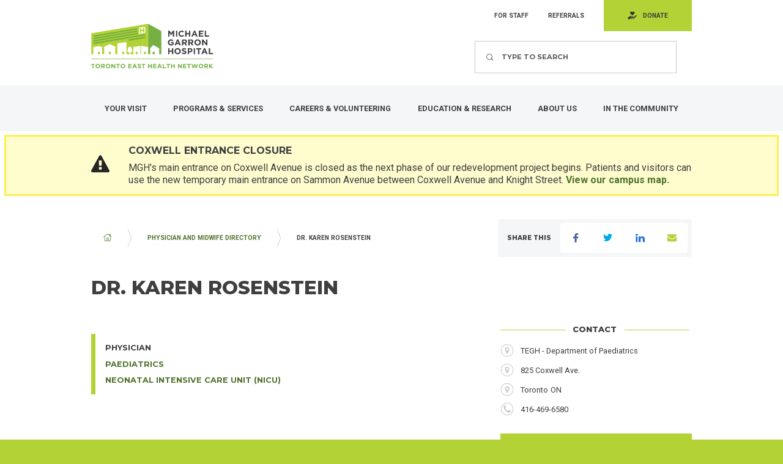

--- FILE ---
content_type: text/html; charset=UTF-8
request_url: https://www.tehn.ca/health-professionals/dr-karen-rosenstein
body_size: 23487
content:
<!DOCTYPE html>
<html lang="en" dir="ltr" prefix="og: https://ogp.me/ns#">
  <head>
    <meta charset="utf-8" />
<link rel="canonical" href="https://www.tehn.ca/health-professionals/dr-karen-rosenstein" />
<meta name="twitter:card" content="summary_large_image" />
<meta name="Generator" content="Drupal 10 (https://www.drupal.org)" />
<meta name="MobileOptimized" content="width" />
<meta name="HandheldFriendly" content="true" />
<meta name="viewport" content="width=device-width, initial-scale=1.0" />
<link rel="icon" href="/themes/de_theme/src/img/favicons/favicon.ico" type="image/vnd.microsoft.icon" />

    <title>Dr. KAREN ROSENSTEIN | Michael Garron Hospital, Toronto East Health Network (MGH/TEHN)</title>
    <!-- import font awesome icons -->
    <!-- <script src="https://use.fontawesome.com/fd7b9d90d0.js"></script> -->
    <style>
    /*@import url('https://fonts.googleapis.com/css?family=Roboto+Condensed:400,700|Source+Sans+Pro:400,600,700');*/
    </style>

    
    <link rel="stylesheet" media="all" href="/sites/default/files/css/css_sHjvOZMYlc8tvnyuHO0bQzJeoLgqUD00xyB2WJt1ORU.css?delta=0&amp;language=en&amp;theme=de_theme&amp;include=[base64]" />
<link rel="stylesheet" media="all" href="//unpkg.com/tippy.js@6.3.7/dist/tippy.css" />
<link rel="stylesheet" media="all" href="/sites/default/files/css/css_QFncC0m94axL5JDObPa9-iaB_qX4RRXHuOyY8FanIeU.css?delta=2&amp;language=en&amp;theme=de_theme&amp;include=[base64]" />
<link rel="stylesheet" media="all" href="/sites/default/files/css/css_ihNfWSw7QcGI9hk9ySpwxR0BPUnb5_QRLCHIE_sWtNc.css?delta=3&amp;language=en&amp;theme=de_theme&amp;include=[base64]" />
<link rel="stylesheet" media="all" href="//fonts.googleapis.com/css?family=Montserrat:400,700,800" />
<link rel="stylesheet" media="all" href="//fonts.googleapis.com/css?family=Roboto:400,700" />

    <script type="application/json" data-drupal-selector="drupal-settings-json">{"path":{"baseUrl":"\/","pathPrefix":"","currentPath":"node\/2590","currentPathIsAdmin":false,"isFront":false,"currentLanguage":"en"},"pluralDelimiter":"\u0003","suppressDeprecationErrors":true,"ajaxPageState":{"libraries":"[base64]","theme":"de_theme","theme_token":null},"ajaxTrustedUrl":{"form_action_p_pvdeGsVG5zNF_XLGPTvYSKCf43t8qZYSwcfZl2uzM":true,"\/health-professionals\/dr-karen-rosenstein?ajax_form=1":true,"\/search":true},"gtag":{"tagId":"","consentMode":false,"otherIds":[],"events":[],"additionalConfigInfo":[]},"gtm":{"tagId":null,"settings":{"data_layer":"dataLayer","include_classes":false,"allowlist_classes":"google\nnonGooglePixels\nnonGoogleScripts\nnonGoogleIframes","blocklist_classes":"customScripts\ncustomPixels","include_environment":false,"environment_id":"","environment_token":""},"tagIds":["GTM-N4NFFMH"]},"responsive_menu":{"position":"right","theme":"theme-light","pagedim":"pagedim-black","modifyViewport":true,"use_bootstrap":false,"breakpoint":"all and (min-width: 992px)","drag":false,"mediaQuery":"all and (min-width: 992px)"},"blazy":{"loadInvisible":false,"offset":100,"saveViewportOffsetDelay":50,"validateDelay":25,"container":"","loader":true,"unblazy":false,"visibleClass":false},"blazyIo":{"disconnect":false,"rootMargin":"0px","threshold":[0,0.25,0.5,0.75,1]},"slick":{"accessibility":true,"adaptiveHeight":false,"autoplay":false,"pauseOnHover":true,"pauseOnDotsHover":false,"pauseOnFocus":true,"autoplaySpeed":3000,"arrows":true,"downArrow":false,"downArrowTarget":"","downArrowOffset":0,"centerMode":false,"centerPadding":"50px","dots":false,"dotsClass":"slick-dots","draggable":true,"fade":false,"focusOnSelect":false,"infinite":true,"initialSlide":0,"lazyLoad":"ondemand","mouseWheel":false,"randomize":false,"rtl":false,"rows":1,"slidesPerRow":1,"slide":"","slidesToShow":1,"slidesToScroll":1,"speed":500,"swipe":true,"swipeToSlide":false,"edgeFriction":0.35,"touchMove":true,"touchThreshold":5,"useCSS":true,"cssEase":"ease","cssEaseBezier":"","cssEaseOverride":"","useTransform":true,"easing":"linear","variableWidth":false,"vertical":false,"verticalSwiping":false,"waitForAnimate":true},"ckeditorAccordion":{"accordionStyle":{"collapseAll":1,"keepRowsOpen":0,"animateAccordionOpenAndClose":1,"openTabsWithHash":0,"allowHtmlInTitles":1}},"ajax":{"edit-submit":{"callback":"::submitAjaxForm","event":"click","effect":"fade","speed":500,"progress":{"type":"throbber","message":""},"disable-refocus":true,"url":"\/health-professionals\/dr-karen-rosenstein?ajax_form=1","httpMethod":"POST","dialogType":"ajax","submit":{"_triggering_element_name":"op","_triggering_element_value":"Submit"}}},"field_group":{"html_element":{"mode":"default","context":"view","settings":{"classes":"","show_empty_fields":true,"id":"staff-feature","element":"div","show_label":false,"label_element":"h3","label_element_classes":"","attributes":"","effect":"none","speed":"fast"}}},"search_api_autocomplete":{"search":{"auto_submit":true}},"user":{"uid":0,"permissionsHash":"4a6afecac2057f1116212b0adab503cfa3687d62ad7b3100f51e6a68433d79f6"}}</script>
<script src="/themes/de_theme/dist/scripts/js/vendor/modernizr.min.js?v=3.11.7"></script>
<script src="/sites/default/files/js/js_D0uIINd8UXfTTpGpUD4fANjM5T4NaNLegl2AoR7DFaQ.js?scope=header&amp;delta=1&amp;language=en&amp;theme=de_theme&amp;include=[base64]"></script>
<script src="/modules/contrib/google_tag/js/gtag.js?t9bmqy"></script>
<script src="/modules/contrib/google_tag/js/gtm.js?t9bmqy"></script>


    <link rel="apple-touch-icon" sizes="180x180" href="/themes/de_theme/src/img/favicons/apple-touch-icon.png?v=M4myn5Y42d">
    <link rel="icon" type="image/png" sizes="32x32" href="/themes/de_theme/src/img/favicons/favicon-32x32.png?v=M4myn5Y42d">
    <link rel="icon" type="image/png" sizes="16x16" href="/themes/de_theme/src/img/favicons/favicon-16x16.png?v=M4myn5Y42d">
    <link rel="manifest" href="/themes/de_theme/src/img/favicons/site.webmanifest?v=M4myn5Y42d">
    <link rel="mask-icon" href="/themes/de_theme/src/img/favicons/safari-pinned-tab.svg?v=M4myn5Y42d" color="#76b043">
    <link rel="shortcut icon" href="/themes/de_theme/src/img/favicons/favicon.ico?v=M4myn5Y42d">
    <meta name="msapplication-TileColor" content="#ffffff">
    <meta name="msapplication-config" content="/themes/de_theme/src/img/favicons/browserconfig.xml?v=M4myn5Y42d">
    <meta name="theme-color" content="#ffffff">

  </head>
  <body class="no_sidebars page-node-2590 path-node node--type-staff context-health-professionals-dr-karen-rosenstein">
    <a href="#main-content" class="visually-hidden focusable skip-link">
      Skip to main content
    </a>
    <noscript><iframe src="https://www.googletagmanager.com/ns.html?id=GTM-N4NFFMH"
                  height="0" width="0" style="display:none;visibility:hidden"></iframe></noscript>

    <div class="responsive-menu-page-wrapper">
  
  <header id="header">
    <div class="layout-header">

      <div id="masthead" class="masthead">
        <button class="masthead-actions-toggle">User Menu</button>
            <div class="region region--masthead-actions clearfix" id="masthead-actions">
    <div class="layout-container">
      <div class="region-inner clearfix">
        <nav role="navigation" aria-labelledby="block-secondary-menu-menu" id="block-secondary-menu" class="block block-menu navigation menu--secondary-menu">
            
  <h2 class="visually-hidden" id="block-secondary-menu-menu">Secondary Menu</h2>
  

        
              <ul class="menu">
                    <li class="menu-item">
        <a href="/staff" data-drupal-link-system-path="node/11">For Staff</a>
              </li>
                <li class="menu-item">
        <a href="/referral-forms" data-drupal-link-system-path="node/23">Referrals</a>
              </li>
        </ul>
  


  </nav>
<div id="block-header-donate" class="block block-block-content block-block-contentc6ae85f0-d43e-4e01-869a-2aa7f186e70f">
  
    
      
            <div class="clearfix text-formatted field field--name-body field--type-text-with-summary field--label-hidden field__item"><p><a class="donate-btn" href="http://www.mghf.ca/">Donate</a></p>
</div>
      
  </div>

      </div>
    </div>
  </div>

        <div class="layout-container">
              <div class="region region--masthead-primary clearfix" id="masthead-primary">
    <div class="region-inner clearfix">
      <div id="block-de-theme-branding" class="block block-system block-system-branding-block">
  
    
        <a href="/" rel="home" class="site-logo">
      <img src="/themes/de_theme/logo.svg" alt="Home" />
    </a>
      </div>
<div class="views-exposed-form block block-views block-views-exposed-filter-blocksearch-page-1" data-drupal-selector="views-exposed-form-search-page-1" id="block-search-block">
  
    
      <form action="/search" method="get" id="views-exposed-form-search-page-1" accept-charset="UTF-8">
  <div class="form--inline clearfix">
  <div class="js-form-item form-item js-form-type-search-api-autocomplete form-type-search-api-autocomplete js-form-item-query form-item-query">
      <label for="edit-query">Search</label>
        <input data-drupal-selector="edit-query" data-search-api-autocomplete-search="search" class="form-autocomplete form-text" data-autocomplete-path="/search_api_autocomplete/search?display=page_1&amp;&amp;filter=query" type="text" id="edit-query" name="query" value="" size="30" maxlength="128" />

        </div>




<div data-drupal-selector="edit-actions" class="form-actions js-form-wrapper form-wrapper" id="edit-actions-1425307464"><input data-drupal-selector="edit-submit-search" type="submit" id="edit-submit-search" value="Search" class="button js-form-submit form-submit" />
</div>




</div>

</form>

  </div>
<div id="block-responsive-menu-mobile-icon" class="responsive-menu-toggle-wrapper responsive-menu-toggle block block-responsive-menu block-responsive-menu-toggle">
  
    
      <a id="toggle-icon" class="toggle responsive-menu-toggle-icon" title="Menu" href="#off-canvas">
  <span class="icon"></span><span class="label">Menu</span>
</a>
  </div>

      <div id="google_translate_element"></div><script type="text/javascript">

      function googleTranslateElementInit() {

      new google.translate.TranslateElement({pageLanguage: 'en', layout: google.translate.TranslateElement.InlineLayout.SIMPLE}, 'google_translate_element');

      }
      </script><script type="text/javascript" src="//translate.google.com/translate_a/element.js?cb=googleTranslateElementInit"></script>

      <button class="search-toggle"><span class="visually-hidden">Search</span></button>
    </div>
  </div>

              <div class="region region--masthead-secondary clearfix" id="masthead-secondary">
    <div class="region-inner clearfix">
      <div id="block-horizontal-menu" class="block block-responsive-menu block-responsive-menu-horizontal-menu">
  
    
      <nav class="responsive-menu-block-wrapper">
  
              <ul id="horizontal-menu" class="horizontal-menu">
                    <li class="menu-item menu-item--expanded">
        <a href="/your-visit" data-drupal-link-system-path="node/3">Your Visit</a>
                                <ul class="menu sub-nav">
                    <li class="menu-item">
        <a href="/your-visit/welcome-and-overview" data-drupal-link-system-path="node/73">Welcome &amp; Overview</a>
              </li>
                <li class="menu-item menu-item--collapsed">
        <a href="/your-visit/getting-here" data-drupal-link-system-path="node/74">Getting Here</a>
              </li>
                <li class="menu-item menu-item--collapsed">
        <a href="/your-visit/you-arrive" data-drupal-link-system-path="node/101625">Before You Arrive</a>
              </li>
                <li class="menu-item menu-item--collapsed">
        <a href="/your-visit/while-you-are-here" data-drupal-link-system-path="node/2732">While You Are Here</a>
              </li>
                <li class="menu-item menu-item--collapsed">
        <a href="/your-visit/virtual-care" data-drupal-link-system-path="node/48234">Virtual Care</a>
              </li>
                <li class="menu-item">
        <a href="/your-visit/visiting-hours-information" data-drupal-link-system-path="node/136">Visiting a Patient</a>
              </li>
                <li class="menu-item menu-item--collapsed">
        <a href="/your-visit/patient-and-family-services" data-drupal-link-system-path="node/75">Patient &amp; Family Services</a>
              </li>
                <li class="menu-item">
        <a href="/your-visit/patient-experience-feedback" data-drupal-link-system-path="node/80">Patient Experience/Feedback</a>
              </li>
                <li class="menu-item">
        <a href="/health-professionals" data-drupal-link-system-path="node/21">Find a Physician or Midwife</a>
              </li>
                <li class="menu-item">
        <a href="/your-visit/food-and-retail-services" data-drupal-link-system-path="node/76">Food &amp; Retail Services</a>
              </li>
                <li class="menu-item menu-item--collapsed">
        <a href="/your-visit/health-records" data-drupal-link-system-path="node/77">Health Records</a>
              </li>
                <li class="menu-item menu-item--collapsed">
        <a href="/your-visit/patient-safety" data-drupal-link-system-path="node/78">Patient Safety</a>
              </li>
                <li class="menu-item">
        <a href="/your-visit/patient-privacy" data-drupal-link-system-path="node/79">Patient Privacy</a>
              </li>
                <li class="menu-item">
        <a href="/your-visit/emergency-preparedness" data-drupal-link-system-path="node/312290">Emergency Preparedness</a>
              </li>
        </ul>
  
              </li>
                <li class="menu-item menu-item--expanded">
        <a href="/programs-and-services" data-drupal-link-system-path="node/4">Programs &amp; Services</a>
                                <ul class="menu sub-nav">
                    <li class="menu-item">
        <a href="/programs-services/cold-flu-and-covid-19-services" data-drupal-link-system-path="node/47558">Cold, Flu &amp; COVID-19 Services</a>
              </li>
                <li class="menu-item menu-item--collapsed">
        <a href="/programs-services/indigenous-health-services" data-drupal-link-system-path="node/312391">Indigenous Health Services</a>
              </li>
                <li class="menu-item">
        <a href="/programs-services/oncology-hematology-clinic-and-systematic-therapy-unit" data-drupal-link-system-path="node/215">Oncology &amp; Hematology Clinic and Systemic Therapy Unit</a>
              </li>
                <li class="menu-item menu-item--collapsed">
        <a href="/programs-services/complex-continuing-care" data-drupal-link-system-path="node/59">Complex Continuing Care</a>
              </li>
                <li class="menu-item menu-item--collapsed">
        <a href="/programs-services/diagnostic-imaging" data-drupal-link-system-path="node/60">Diagnostic Imaging</a>
              </li>
                <li class="menu-item menu-item--collapsed">
        <a href="/programs-services/emergency-department" data-drupal-link-system-path="node/61">Emergency</a>
              </li>
                <li class="menu-item menu-item--collapsed">
        <a href="/programs-services/laboratory" data-drupal-link-system-path="node/50">Laboratory</a>
              </li>
                <li class="menu-item menu-item--collapsed">
        <a href="/programs-services/family-birthing-centre" data-drupal-link-system-path="node/56">Family Birthing Centre</a>
              </li>
                <li class="menu-item menu-item--collapsed">
        <a href="/programs-services/medicine" data-drupal-link-system-path="node/62">Medicine</a>
              </li>
                <li class="menu-item menu-item--collapsed">
        <a href="/programs-services/mental-health-addiction" data-drupal-link-system-path="node/63">Mental Health &amp; Addiction</a>
              </li>
                <li class="menu-item menu-item--collapsed">
        <a href="/children" data-drupal-link-system-path="node/57">Paediatrics</a>
              </li>
                <li class="menu-item menu-item--collapsed">
        <a href="/programs-services/palliative-care" data-drupal-link-system-path="node/312100">Palliative Care</a>
              </li>
                <li class="menu-item menu-item--collapsed">
        <a href="/programs-services/surgery" data-drupal-link-system-path="node/64">Surgery</a>
              </li>
                <li class="menu-item">
        <a href="/programs-services/clinics" data-drupal-link-system-path="node/40">Clinics</a>
              </li>
        </ul>
  
              </li>
                <li class="menu-item menu-item--expanded">
        <a href="/careers-and-volunteering" data-drupal-link-system-path="node/5">Careers &amp; Volunteering</a>
                                <ul class="menu sub-nav">
                    <li class="menu-item menu-item--collapsed">
        <a href="/careers-volunteering/careers" data-drupal-link-system-path="node/51454">All Careers</a>
              </li>
                <li class="menu-item menu-item--collapsed">
        <a href="/nursingcareers" data-drupal-link-system-path="node/51448">Careers in Nursing</a>
              </li>
                <li class="menu-item">
        <a href="/careers-allied-health-and-medical-radiation-technology" data-drupal-link-system-path="node/145317">Careers in Allied Health &amp; Medical Radiation Technology</a>
              </li>
                <li class="menu-item">
        <a href="/careers-volunteering/staff-career-journeys-mgh" data-drupal-link-system-path="node/51455">Staff Career Journeys</a>
              </li>
                <li class="menu-item menu-item--collapsed">
        <a href="/careers-volunteering/volunteering" data-drupal-link-system-path="node/70">Volunteering</a>
              </li>
                <li class="menu-item menu-item--collapsed">
        <a href="/careers-volunteering/patient-and-family-engagement" data-drupal-link-system-path="node/72">Patient Experience Partners</a>
              </li>
        </ul>
  
              </li>
                <li class="menu-item menu-item--expanded">
        <a href="/education-and-research" data-drupal-link-system-path="node/8">Education &amp; Research</a>
                                <ul class="menu sub-nav">
                    <li class="menu-item">
        <a href="/education-research/learners-mgh" data-drupal-link-system-path="node/156130">Learners at MGH</a>
              </li>
                <li class="menu-item menu-item--collapsed">
        <a href="/education-research/research-and-innovation" data-drupal-link-system-path="node/52">Research and Innovation</a>
              </li>
        </ul>
  
              </li>
                <li class="menu-item menu-item--expanded">
        <a href="/about-us" data-drupal-link-system-path="node/9">About Us</a>
                                <ul class="menu sub-nav">
                    <li class="menu-item menu-item--collapsed">
        <a href="/about-us/about-michael-garron-hospital" data-drupal-link-system-path="node/81">About MGH</a>
              </li>
                <li class="menu-item">
        <a href="/about-us/contact-us" data-drupal-link-system-path="node/83">Contact Us</a>
              </li>
                <li class="menu-item">
        <a href="/about-us/newsroom" data-drupal-link-system-path="node/134">Newsroom</a>
              </li>
                <li class="menu-item">
        <a href="/about-us/our-strategic-plan" data-drupal-link-system-path="node/312284">Strategic Plan</a>
              </li>
                <li class="menu-item menu-item--collapsed">
        <a href="/about-us/redevelopment" data-drupal-link-system-path="node/86">Redevelopment</a>
              </li>
                <li class="menu-item">
        <a href="/about-us/awards-and-recognition" data-drupal-link-system-path="node/88">Awards &amp; Recognition</a>
              </li>
                <li class="menu-item menu-item--collapsed">
        <a href="/about-us/reports-and-publications" data-drupal-link-system-path="node/85">Reports &amp; Publications</a>
              </li>
                <li class="menu-item menu-item--collapsed">
        <a href="/about-us/performance-and-accountability" data-drupal-link-system-path="node/87">Performance &amp; Accountability</a>
              </li>
                <li class="menu-item menu-item--collapsed">
        <a href="/about-us/our-team" data-drupal-link-system-path="node/89">Our Team</a>
              </li>
        </ul>
  
              </li>
                <li class="menu-item menu-item--expanded">
        <a href="/in-the-community" data-drupal-link-system-path="node/215756">In the Community</a>
                                <ul class="menu sub-nav">
                    <li class="menu-item">
        <a href="/community/places-get-care-east-toronto" data-drupal-link-system-path="node/194560">Places to Get Care in East Toronto</a>
              </li>
                <li class="menu-item">
        <a href="/community/about-our-ontario-health-team" data-drupal-link-system-path="node/25293">About our Ontario Health Team</a>
              </li>
                <li class="menu-item menu-item--collapsed">
        <a href="/community/partnerships" data-drupal-link-system-path="node/84">Partnerships</a>
              </li>
        </ul>
  
              </li>
        </ul>
  


</nav>
  </div>

    </div>
  </div>

        </div>
      </div>
      
    </div>
  </header>

          
<div class="section-content">
    <div class="region region--banner clearfix">
      <div class="views-element-container block block-views block-views-blockalerts-block-alerts" id="block-views-block-alerts">
  
    
      



<div id="-1049648509"><div class="view view-alerts view-id-alerts view-display-id-block_alerts js-view-dom-id-ed0ad26f5daffeb41ec1bbc2abd44e24f7260ae7dc27adac5b822455f3f714e2">
  
    
      
      <div class="view-content">
          <div class="views-row">
<article data-history-node-id="312270" class="node node--type-alert node--view-mode-default">

  
      <h2>
      <a href="/coxwell-entrance-closure" rel="bookmark"><span class="field field--name-title field--type-string field--label-hidden">Coxwell Entrance Closure</span>
</a>
    </h2>
    

  
  <div class="node__content">
    
            <div class="clearfix text-formatted field field--name-body field--type-text-with-summary field--label-hidden field__item"><p><span class="TextRun SCXW250941549 BCX0 NormalTextRun" lang="EN-US">MGH's main entrance on Coxwell Avenue is closed as the next phase of our redevelopment project begins. Patients and visitors can use the new temporary main entrance on Sammon Avenue between Coxwell Avenue and Knight Street. </span><a href="https://www.tehn.ca/your-visit/while-you-are-here/hospital-campus-map"><span class="TextRun SCXW250941549 BCX0 NormalTextRun" lang="EN-US">View our campus map.</span></a></p></div>
      
  </div>

</article>
</div>

    </div>
  
          </div>
</div>




  </div>
<div class="views-element-container block block-views block-views-blockpage-banner-block-1" id="block-views-block-page-banner-block-1">
  
    
      



<div id="-511984033"><div class="view view-page-banner view-id-page_banner view-display-id-block_1 js-view-dom-id-c3cec28f88bd45038f5cfe3328681c5ba56c3b81b22d348f1241ce7da034083b">
  
    
          <div class="attachment attachment-before">
      



<div class="views-element-container" id="-523242634"><div class="view view-page-banner view-id-page_banner view-display-id-articles_banner js-view-dom-id-070294b27fca4a18710b815780c7804e1e59cfa1f9bf9315b81229edd32ea002">
  
    
      
  
          </div>
</div>




    </div>
  
      <div class="view-content">
          <div class="views-row"></div>

    </div>
  
          </div>
</div>




  </div>

  </div>

      <div class="region region--content-prefix clearfix" id="page-content-prefix">
    <div class="layout-container ">
      <div id="block-de-theme-breadcrumbs" class="block block-system block-system-breadcrumb-block">
  
    
        <nav class="breadcrumb" role="navigation" aria-labelledby="system-breadcrumb">
    <h2 id="system-breadcrumb" class="visually-hidden">Breadcrumb</h2>
    <ol>
          <li tabindex="0">
                  <a href="/">Home</a>
              </li>
          <li tabindex="0">
                  <a href="https://www.tehn.ca/health-professionals">Physician and Midwife Directory</a>
              </li>
          <li tabindex="0">
                  <a href="https://www.tehn.ca/health-professionals/dr-karen-rosenstein">Dr. KAREN ROSENSTEIN</a>
              </li>
        </ol>
  </nav>

  </div>

<div id="block-share-this-page" class="block block-block-content block-block-content8925554d-3e9e-41ce-aa4e-43933771e594">
  <div class="share-this--container">
    
          <h2>Share this</h2>
        
          
            <div class="clearfix text-formatted field field--name-body field--type-text-with-summary field--label-hidden field__item"><ul class="share-buttons">
	<li><a href="https://www.facebook.com/sharer/sharer.php?u=https%3A%2F%2Fmgh-public.dev.localhost%2F&amp;quote=" onclick="window.open('https://www.facebook.com/sharer/sharer.php?u=' + encodeURIComponent(document.URL) + '&amp;quote=' + encodeURIComponent(document.URL)); return false;" target="_blank" title="Share on Facebook"></a></li>
	<li><a href="https://twitter.com/intent/tweet?source=https%3A%2F%2Fmgh-public.dev.localhost%2F&amp;text=:%20https%3A%2F%2Fmgh-public.dev.localhost%2F" onclick="window.open('https://twitter.com/intent/tweet?text=' + encodeURIComponent(document.title) + ':%20'  + encodeURIComponent(document.URL)); return false;" target="_blank" title="Share on Twitter"> </a></li>
	<li><a href="http://www.linkedin.com/shareArticle?mini=true&amp;url=https%3A%2F%2Fmgh-public.dev.localhost%2F&amp;title=&amp;summary=&amp;source=https%3A%2F%2Fmgh-public.dev.localhost%2F" onclick="window.open('http://www.linkedin.com/shareArticle?mini=true&amp;url=' + encodeURIComponent(document.URL) + '&amp;title=' +  encodeURIComponent(document.title)); return false;" target="_blank" title="Share on LinkedIn"> </a></li>
	<li><a href="mailto:?subject=&amp;body=:%20https%3A%2F%2Fmgh-public.dev.localhost%2F" onclick="window.open('mailto:?subject=' + encodeURIComponent(document.title) + '&amp;body=' +  encodeURIComponent(document.URL)); return false;" target="_blank" title="Send as email"> </a></li>
</ul>
</div>
      
      </div>
</div>

    </div>
  </div>


  <div class="layout-container">

  <main id="main" class="column">
    <a id="main-content" tabindex="-1"></a>    <div class="layout-content">
            <div class="region region--content clearfix" id="content">
    <div data-drupal-messages-fallback class="hidden"></div>
<div id="block-de-theme-page-title" class="block block-core block-page-title-block">
  
    
      
  <h1 class="page-title"><span class="field field--name-title field--type-string field--label-hidden">Dr. KAREN ROSENSTEIN</span>
</h1>


  </div>
<div id="block-de-theme-content" class="block block-system block-system-main-block">
  
    
      
<article data-history-node-id="2590" class="node node--type-staff node--view-mode-full">

  
    

  
  <div class="node__content">
    
<div  id="staff-main-group">
    
<div  id="staff-feature">
    
      <div class="field field--name-field-type-of-staff field--type-entity-reference field--label-hidden field__items">
              <div class="field__item">Physician</div>
          </div>
  
      <div class="field field--name-field-units field--type-entity-reference field--label-hidden field__items">
              <div class="field__item"><a href="/children" hreflang="en">Paediatrics</a></div>
              <div class="field__item"><a href="/programs-services/family-birthing-centre/neonatal-intensive-care-unit-nicu" hreflang="en">Neonatal Intensive Care Unit (NICU)</a></div>
          </div>
  
  </div>
  </div>
<div  id="staff-sidebar-group">
    
<div  id="contact-staff-header">
  <h5>Contact</h5>
    
  <div class="field field--name-field-address field--type-string field--label-visually_hidden">
    <div class="field__label visually-hidden">Address</div>
              <div class="field__item">TEGH - Department of Paediatrics</div>
          </div>

            <div class="field field--name-field-address-2 field--type-string field--label-hidden field__item">825 Coxwell Ave.</div>
      
  <div class="field field--name-field-city field--type-string field--label-visually_hidden">
    <div class="field__label visually-hidden">City</div>
              <div class="field__item">Toronto</div>
          </div>

  <div class="field field--name-field-province field--type-list-string field--label-visually_hidden">
    <div class="field__label visually-hidden">Province</div>
              <div class="field__item">ON</div>
          </div>

  <div class="field field--name-field-phone-number field--type-telephone field--label-visually_hidden">
    <div class="field__label visually-hidden">Phone Number</div>
              <div class="field__item">416-469-6580</div>
          </div>

  </div>
<div  id="staff-extras">
      
  
  <div class="block block-physician-import block-physician-import-physician-donation-link">
  
    
      <a href="/appreciation">Share your appreciation with your care provider</a>
  </div>


</div>

  </div>
  </div>

</article>

  </div>

  </div>

    </div>  </main>
  
  </div>
      <div class="region region--content-suffix clearfix" id="page-content-suffix">
    <div class="layout-container">
      <div id="block-website-feedback-form" class="block block-webform block-webform-block">
  
    
      <span id="webform-submission-website-feedback-node-2590-form-ajax-content"></span><div id="webform-submission-website-feedback-node-2590-form-ajax" class="webform-ajax-form-wrapper" data-effect="fade" data-progress-type="throbber"><form class="webform-submission-form webform-submission-add-form webform-submission-website-feedback-form webform-submission-website-feedback-add-form webform-submission-website-feedback-node-2590-form webform-submission-website-feedback-node-2590-add-form js-webform-details-toggle webform-details-toggle" data-drupal-selector="webform-submission-website-feedback-node-2590-add-form" action="/health-professionals/dr-karen-rosenstein" method="post" id="webform-submission-website-feedback-node-2590-add-form" accept-charset="UTF-8">
  
  <fieldset data-drupal-selector="edit-was-this-page-helpful-" id="edit-was-this-page-helpful---wrapper" class="radios--wrapper fieldgroup form-composite webform-composite-visible-title webform-element-help-container--title webform-element-help-container--title-after js-webform-type-radios webform-type-radios js-form-item form-item js-form-wrapper form-wrapper">
      <legend id="edit-was-this-page-helpful---wrapper-legend">
    <span class="fieldset-legend">Was this page helpful?<span class="webform-element-help js-webform-element-help" role="tooltip" tabindex="0" aria-label="Was this page helpful?" data-webform-help="&lt;div class=&quot;webform-element-help--title&quot;&gt;Was this page helpful?&lt;/div&gt;&lt;div class=&quot;webform-element-help--content&quot;&gt;Was this page helpful?&lt;/div&gt;"><span aria-hidden="true">?</span></span></span>
  </legend>
  <div class="fieldset-wrapper">
                <div id="edit-was-this-page-helpful-" class="js-webform-radios webform-options-display-one-column form-radios"><div class="js-form-item form-item js-form-type-radio form-type-radio js-form-item-was-this-page-helpful- form-item-was-this-page-helpful-">
        <input data-drupal-selector="edit-was-this-page-helpful-0" type="radio" id="edit-was-this-page-helpful-0" name="was_this_page_helpful_" value="0" class="form-radio" />

        <label for="edit-was-this-page-helpful-0" class="option">Yes</label>
      </div>
<div class="js-form-item form-item js-form-type-radio form-type-radio js-form-item-was-this-page-helpful- form-item-was-this-page-helpful-">
        <input data-drupal-selector="edit-was-this-page-helpful-1" type="radio" id="edit-was-this-page-helpful-1" name="was_this_page_helpful_" value="1" class="form-radio" />

        <label for="edit-was-this-page-helpful-1" class="option">No</label>
      </div>
</div>

          </div>
</fieldset>
<div class="js-webform-states-hidden js-form-item form-item js-form-type-textarea form-type-textarea js-form-item-what-is-missing form-item-what-is-missing">
      <label for="edit-what-is-missing">What is missing?</label>
        <div class="form-textarea-wrapper">
  <textarea data-drupal-selector="edit-what-is-missing" data-drupal-states="{&quot;visible&quot;:{&quot;.webform-submission-website-feedback-node-2590-add-form :input[name=\u0022was_this_page_helpful_\u0022]&quot;:{&quot;value&quot;:&quot;1&quot;}}}" id="edit-what-is-missing" name="what_is_missing" rows="5" cols="60" class="form-textarea resize-vertical"></textarea>
</div>

        </div>
<input autocomplete="off" data-drupal-selector="form-1gdsapc0xwb1oljv6wpavjacrsjv1w8g9yjkv5dcamm" type="hidden" name="form_build_id" value="form-1GDSAPC0xwb1oLJv6WpAvJacRsjV1W8G9YjkV5dcaMM" />
<input data-drupal-selector="edit-webform-submission-website-feedback-node-2590-add-form" type="hidden" name="form_id" value="webform_submission_website_feedback_node_2590_add_form" />




<div data-drupal-selector="edit-actions" class="form-actions js-form-wrapper form-wrapper" id="edit-actions--2-562063359"><input class="webform-button--submit button button--primary js-form-submit form-submit" data-drupal-selector="edit-submit" data-disable-refocus="true" type="submit" id="edit-submit" name="op" value="Submit" />

</div>







<div class="url-textfield js-form-wrapper form-wrapper" style="display: none !important;" id="-1672544955"><div class="js-form-item form-item js-form-type-textfield form-type-textfield js-form-item-url form-item-url">
      <label for="edit-url">Leave this field blank</label>
        <input autocomplete="off" data-drupal-selector="edit-url" type="text" id="edit-url" name="url" value="" size="20" maxlength="128" class="form-text" />

        </div>
</div>





  
</form>
</div>
  </div>

    </div>
  </div>

</div>




    <footer id="footer">
      <div class="region region--footer-first clearfix">
      <div class="layout-container">
      <div id="block-footer-information" class="block block-block-content block-block-content468282b5-d4fe-4368-9ec7-abe80a071563">
  
    
      
            <div class="clearfix text-formatted field field--name-body field--type-text-with-summary field--label-hidden field__item"><p>Michael Garron Hospital</p>
<p>825 Coxwell Avenue</p>
<p>Toronto ON M4C 3E7</p>
<p>Phone: 416-461-8272</p>
</div>
      
  </div>
<nav role="navigation" aria-labelledby="block-de-theme-footer-menu" id="block-de-theme-footer" class="block block-menu navigation menu--footer">
            
  <h2 class="visually-hidden" id="block-de-theme-footer-menu">Footer menu</h2>
  

        
              <ul class="menu">
                    <li class="menu-item">
        <a href="/about-us/contact-us" data-drupal-link-system-path="node/83">Contact Us</a>
              </li>
                <li class="menu-item menu-item--collapsed">
        <a href="/about-us/about-michael-garron-hospital" data-drupal-link-system-path="node/81">About Us</a>
              </li>
                <li class="menu-item">
        <a href="https://www.mghf.ca">Foundation</a>
              </li>
        </ul>
  


  </nav>
<div id="block-footer-social-media" class="block block-block-content block-block-contentf822911c-ef5f-4f14-bc1d-1f9940c1db64">
  
    
      
            <div class="clearfix text-formatted field field--name-body field--type-text-with-summary field--label-hidden field__item"><p>Follow us:</p>
<ul>
<li><a href="https://www.facebook.com/MichaelGarronHospital/" target="_blank"><span class="fab fa-facebook-f"><span class="visually-hidden">Facebook</span></span></a></li>
<li><a href="https://twitter.com/mghtoronto?lang=en" target="_blank"><span class="fab fa-twitter"><span class="visually-hidden">Twitter</span></span></a></li>
<li><a href="https://www.instagram.com/michaelgarronhospital/" target="_blank"><span class="fab fa-instagram"><span class="visually-hidden">Instagram</span></span></a></li>
<li><a href="https://www.youtube.com/channel/UCoQrq91UYI-Usu_ecwNST6g" target="_blank"><span class="fab fa-youtube"><span class="visually-hidden">YouTube</span></span></a></li>
<li><a href="https://www.linkedin.com/company/toronto-east-general-hospital" target="_blank"><span class="fab fa-linkedin-in"><span class="visually-hidden">LinkedIn</span></span></a></li>
</ul>
<div class="vision-logo">
<div data-embed-button="media" data-entity-embed-display="view_mode:media.inline" data-entity-embed-display-settings="[]" data-entity-type="media" data-entity-uuid="0a0d0708-54f9-43ac-9064-a583ea003c41" data-langcode="en" class="embedded-entity"><div class="media media--type-image media--view-mode-inline">
  
      
            <div class="field__item">  <img loading="lazy" src="/sites/default/files/styles/inline_image/public/images/2025-04/Vision%20footer%20tehn.ca_.png?itok=Vqb8lJWB" width="938" height="350" alt="A graphic reading Integrating Care. Bold Impact. Compassion. Respect. Integrity. Inclusion. Courage." title="Vision and values statement" class="image-style-inline-image">


</div>
      
  </div>
</div>

</div>
</div>
      
  </div>

    </div>
  </div>

      <div class="region region--footer-second clearfix">
      <div class="layout-container">
      <div id="block-footer-copyright" class="block block-block-content block-block-content06ad32e1-5be7-413b-9174-54ad251a0c3e">
  
    
      
            <div class="clearfix text-formatted field field--name-body field--type-text-with-summary field--label-hidden field__item"><p></p><div data-entity-type="media" data-entity-uuid="ab248298-fb02-4112-bbc7-11912b6146bf" data-embed-button="media" data-entity-embed-display="view_mode:media.inline" class="align-left embedded-entity" data-langcode="en" data-entity-embed-display-settings="[]"><div class="media media--type-image media--view-mode-inline">
  
      
            <div class="field__item">  <img loading="lazy" src="/sites/default/files/styles/inline_image/public/images/2018-08/university-of-toronto_0.png?itok=47ElmPJ2" width="300" height="108" alt="In affiliation with: University Of Toronto" title="In affiliation with: University Of Toronto" class="image-style-inline-image">


</div>
      
  </div>
</div>

<ul>
<li>© TEHN 2024</li>
<li><a href="/node/468">Terms of Use</a></li>
<li><a href="/node/79">Privacy Policy</a></li>
</ul>
</div>
      
  </div>

    </div>
  </div>

  </footer>
  

</div>
    <div class="off-canvas-wrapper"><div id="off-canvas">
              <ul>
                    <li class="menu-item--_c573455-e87c-4b80-8c2f-4b9e5cdb5204 menu-name--main">
        <a href="/your-visit" data-drupal-link-system-path="node/3">Your Visit</a>
                                <ul>
                    <li class="menu-item--f2f6a84f-b7c1-4631-b263-0f5d167e413c menu-name--main">
        <a href="/your-visit/welcome-and-overview" data-drupal-link-system-path="node/73">Welcome &amp; Overview</a>
              </li>
                <li class="menu-item--_aeb2562-3ee1-470a-bcaa-8b187b39cabf menu-name--main">
        <a href="/your-visit/getting-here" data-drupal-link-system-path="node/74">Getting Here</a>
                                <ul>
                    <li class="menu-item--_d16d0aa-5e8f-485f-8615-2f0e37e59f53 menu-name--main">
        <a href="/your-visit/getting-here/parking" data-drupal-link-system-path="node/252">Parking at MGH</a>
              </li>
        </ul>
  
              </li>
                <li class="menu-item--_9913722-bf46-477c-8c5e-b036e3c3c6f4 menu-name--main">
        <a href="/your-visit/you-arrive" data-drupal-link-system-path="node/101625">Before You Arrive</a>
                                <ul>
                    <li class="menu-item--_8fe060f-e743-4989-9d03-cb5eb60e98e2 menu-name--main">
        <a href="/your-visit/you-arrive/appointment-reminders" data-drupal-link-system-path="node/101624">Appointment Reminders</a>
              </li>
                <li class="menu-item--_2d9ae75-8160-458c-8dd2-f4b24f281ee0 menu-name--main">
        <a href="/your-visit/you-arrive/what-you-need-bring" data-drupal-link-system-path="node/101626">What You Need to Bring</a>
              </li>
                <li class="menu-item--_61c7e4e-b032-4369-a613-117a0efb6399 menu-name--main">
        <a href="/your-visit/you-arrive/preparation-instructions-your-appointment" data-drupal-link-system-path="node/101627">Preparation Instructions for Your Appointment</a>
              </li>
        </ul>
  
              </li>
                <li class="menu-item--fd6d7add-e3af-46c3-a8d1-981784835b40 menu-name--main">
        <a href="/your-visit/while-you-are-here" data-drupal-link-system-path="node/2732">While You Are Here</a>
                                <ul>
                    <li class="menu-item--_a133b13-02c3-4da6-8c0f-e434f3ef55cf menu-name--main">
        <a href="/your-visit/while-you-are-here/accessibility" data-drupal-link-system-path="node/164">Accessibility</a>
              </li>
                <li class="menu-item--_aa58b5c-bb93-46f8-bb88-084ff6918cfb menu-name--main">
        <a href="/your-visit/while-you-are-here/hospital-campus-map" data-drupal-link-system-path="node/29965">Hospital Campus Map</a>
              </li>
                <li class="menu-item--_860f65b-f08d-4b60-bc1f-131d1a4de068 menu-name--main">
        <a href="/your-visit/while-you-are-here/zero-tolerance-policy" data-drupal-link-system-path="node/31024">Zero Tolerance Policy</a>
              </li>
                <li class="menu-item--_a45d492-faab-4821-85dc-68ae804dfd5b menu-name--main">
        <a href="/your-visit/while-you-are-here/patient-registration" data-drupal-link-system-path="node/172">Registration</a>
                                <ul>
                    <li class="menu-item--_76baa8a-0383-4748-bb20-4096e2cfacb7 menu-name--main">
        <a href="/your-visit/while-you-are-here/registration/convey-mobile-web-app" data-drupal-link-system-path="node/312334">Convey mobile app</a>
              </li>
        </ul>
  
              </li>
                <li class="menu-item--_e173238-b677-4f81-b012-05899982b83d menu-name--main">
        <a href="/your-visit/while-you-are-here/pay-your-bill" data-drupal-link-system-path="node/163">Pay Your Bill</a>
                                <ul>
                    <li class="menu-item--_91407d3-d878-46d9-bfc8-e7e24eb48cf1 menu-name--main">
        <a href="/your-visit/while-you-are-here/pay-your-bill/ambulances" data-drupal-link-system-path="node/4888">Ambulances</a>
              </li>
                <li class="menu-item--a824e2c2-e598-454b-848c-5dfeba519e33 menu-name--main">
        <a href="/your-visit/while-you-are-here/pay-your-bill/billing-patients-without-ontario-health-insurance-plan" data-drupal-link-system-path="node/834">Billing for Patients without an Ontario Health Insurance Plan (OHIP)</a>
              </li>
                <li class="menu-item--_aa35495-2dee-4ef0-9ec5-8c5e62279aa8 menu-name--main">
        <a href="/your-visit/while-you-are-here/pay-your-bill/methods-payment" data-drupal-link-system-path="node/167">Methods of Payment</a>
              </li>
                <li class="menu-item--df0eb4cf-d684-40ed-92d8-c0059d80b7fe menu-name--main">
        <a href="/your-visit/while-you-are-here/pay-your-bill/room-accommodations" data-drupal-link-system-path="node/262">Room Accomodations</a>
              </li>
        </ul>
  
              </li>
                <li class="menu-item--_01ae270-d171-48a7-b0bd-953f4152430c menu-name--main">
        <a href="/your-visit/while-you-are-here/preparing-leave-hospital" data-drupal-link-system-path="node/478">Going Home</a>
              </li>
        </ul>
  
              </li>
                <li class="menu-item--af562338-dd61-49eb-ab52-4614536a3670 menu-name--main">
        <a href="/your-visit/virtual-care" data-drupal-link-system-path="node/48234">Virtual Care</a>
                                <ul>
                    <li class="menu-item--e05c92d2-250f-47ea-888f-f5f671c87911 menu-name--main">
        <a href="/your-visit/virtual-care/preparing-your-virtual-appointment" data-drupal-link-system-path="node/51205">Preparing for your virtual appointment</a>
              </li>
                <li class="menu-item--_adc4aaf-7793-456b-a17f-65540fe45847 menu-name--main">
        <a href="/your-visit/virtual-care/virtual-care-ontario-telemedicine-network-otn-instructions" data-drupal-link-system-path="node/51203">Virtual Care: Ontario Telemedicine Network (OTN) Instructions</a>
              </li>
                <li class="menu-item--eab2404c-9c29-4412-b2d3-5b2fd1b293d2 menu-name--main">
        <a href="/your-visit/virtual-care/virtual-care-privacy" data-drupal-link-system-path="node/51210">Virtual Care: Privacy</a>
              </li>
                <li class="menu-item--_157b618-1da8-4e4f-a7cf-9ae0b544ada3 menu-name--main">
        <a href="/your-visit/virtual-care/instructions-joining-your-virtual-healthcare-appointment-microsoft-teams" data-drupal-link-system-path="node/51204">Virtual Care: Zoom Instructions</a>
              </li>
        </ul>
  
              </li>
                <li class="menu-item--ec24317a-3ef6-43b3-9c6c-2ddb118cf5cf menu-name--main">
        <a href="/your-visit/visiting-hours-information" data-drupal-link-system-path="node/136">Visiting a Patient</a>
              </li>
                <li class="menu-item--_ac70b8c-3841-4664-8008-d8dcfeccf162 menu-name--main">
        <a href="/your-visit/patient-and-family-services" data-drupal-link-system-path="node/75">Patient &amp; Family Services</a>
                                <ul>
                    <li class="menu-item--d8ab9e81-616e-48a3-9c68-ec8695eef1d3 menu-name--main">
        <a href="/your-visit/patient-family-services/advance-care-planning" data-drupal-link-system-path="node/355">Advance Care Planning</a>
              </li>
                <li class="menu-item--_828093f-e6b0-46d3-a9f0-9a33f539ba8e menu-name--main">
        <a href="/your-visit/patient-family-services/bioethics" data-drupal-link-system-path="node/295">Bioethics</a>
              </li>
                <li class="menu-item--_a4159e0-532f-47f5-bb44-cd54fe275676 menu-name--main">
        <a href="/your-visit/patient-family-services/interpretation-services" data-drupal-link-system-path="node/1864">Interpreter Services</a>
              </li>
                <li class="menu-item--_e1751e0-ab84-41ea-be1a-4d14eb7a3c6f menu-name--main">
        <a href="/your-visit/patient-family-services/medical-assistance-dying" data-drupal-link-system-path="node/296">Medical Assistance in Dying</a>
              </li>
                <li class="menu-item--f66d02a3-6bcd-41d6-949a-ea3716553408 menu-name--main">
        <a href="/your-visit/patient-family-services/spiritual-health" data-drupal-link-system-path="node/297">Spiritual &amp; Religious Care</a>
              </li>
                <li class="menu-item--eef3cbcc-00d7-4e8d-834a-c8dd93d0be8c menu-name--main">
        <a href="/your-visit/patient-family-services/therapeutic-touch" data-drupal-link-system-path="node/371">Therapeutic Touch</a>
              </li>
                <li class="menu-item--_c1a32f3-bff5-453b-b568-50ea201c0acd menu-name--main">
        <a href="/your-visit/patient-family-services/video-family-visits" data-drupal-link-system-path="node/50317">Video Family Visits</a>
              </li>
        </ul>
  
              </li>
                <li class="menu-item--_06efc9d-a139-42ff-92b4-db0977fb6b83 menu-name--main">
        <a href="/your-visit/patient-experience-feedback" data-drupal-link-system-path="node/80">Patient Experience/Feedback</a>
              </li>
                <li class="menu-item--_da8b1ad-ff86-475f-b6ae-5f796d9ee7a7 menu-name--main">
        <a href="/health-professionals" data-drupal-link-system-path="node/21">Find a Physician or Midwife</a>
              </li>
                <li class="menu-item--debd9086-57bc-4af5-b201-820b62cbd8ac menu-name--main">
        <a href="/your-visit/food-and-retail-services" data-drupal-link-system-path="node/76">Food &amp; Retail Services</a>
              </li>
                <li class="menu-item--f3bb4678-6460-4cae-afc8-37e519c48c7a menu-name--main">
        <a href="/your-visit/health-records" data-drupal-link-system-path="node/77">Health Records</a>
                                <ul>
                    <li class="menu-item--_0008ab3-0252-4e0c-86e2-eb7250bb16f5 menu-name--main">
        <a href="/your-visit/health-records/health-records-fees" data-drupal-link-system-path="node/257">Health Records Fees</a>
              </li>
                <li class="menu-item--bfee9050-3054-40ee-a81c-24aed7957ed3 menu-name--main">
        <a href="/your-visit/health-records/health-records-frequently-asked-questions" data-drupal-link-system-path="node/194">Health Records: Frequently Asked Questions</a>
              </li>
                <li class="menu-item--_3e61712-ceba-41b7-9226-f1f797d3962e menu-name--main">
        <a href="/your-visit/health-records/mycharttm" data-drupal-link-system-path="node/169">MyChart</a>
                                <ul>
                    <li class="menu-item--_ed50774-0a01-4f16-ad95-51646ed15e59 menu-name--main">
        <a href="/your-visit/health-records/mychart/mychart-patient-quick-start-guide" data-drupal-link-system-path="node/189">MyChart - Patient Quick Start Guide</a>
              </li>
        </ul>
  
              </li>
        </ul>
  
              </li>
                <li class="menu-item--_1c99b40-2264-41db-ab44-cceb8d75a92f menu-name--main">
        <a href="/your-visit/patient-safety" data-drupal-link-system-path="node/78">Patient Safety</a>
                                <ul>
                    <li class="menu-item--_9d6f32d-2215-4a91-a677-d6caf6ceaa73 menu-name--main">
        <a href="/your-visit/patient-safety/accreditation" data-drupal-link-system-path="node/287">Accreditation</a>
              </li>
                <li class="menu-item--b61ea1bf-fdee-4010-9461-118fd67f3f7d menu-name--main">
        <a href="/your-visit/patient-safety/infection-prevention-and-control" data-drupal-link-system-path="node/3483">Infection Prevention &amp; Control</a>
                                <ul>
                    <li class="menu-item--_2cd57b5-1c54-45a9-85eb-3de9bffa9e49 menu-name--main">
        <a href="/your-visit/patient-safety/infection-prevention-control/learn-how-better-protect-yourself-and-others" data-drupal-link-system-path="node/7342">Flu Information</a>
              </li>
        </ul>
  
              </li>
                <li class="menu-item--dce4cd7f-4823-4cd6-b34f-8f1fa9555d5b menu-name--main">
        <a href="/your-visit/patient-safety/patient-rights-and-our-responsibilities" data-drupal-link-system-path="node/479">Patient Rights &amp; Our Responsibilities</a>
              </li>
                <li class="menu-item--a58a50e7-6455-4d84-8c3d-bab35490cd7a menu-name--main">
        <a href="/your-visit/patient-safety/protection-services" data-drupal-link-system-path="node/288">Protection Services</a>
              </li>
                <li class="menu-item--a752eda4-5e84-4061-bf5c-293d7227fc25 menu-name--main">
        <a href="/your-visit/patient-safety/smoke-free-policy" data-drupal-link-system-path="node/260">Smoke-Free Policy</a>
              </li>
        </ul>
  
              </li>
                <li class="menu-item--_e24eba2-ff54-4ce5-9089-fd82de233b04 menu-name--main">
        <a href="/your-visit/patient-privacy" data-drupal-link-system-path="node/79">Patient Privacy</a>
              </li>
                <li class="menu-item--_be236ca-fcbf-4713-8fa2-4ff7215c681d menu-name--main">
        <a href="/your-visit/emergency-preparedness" data-drupal-link-system-path="node/312290">Emergency Preparedness</a>
              </li>
        </ul>
  
              </li>
                <li class="menu-item--_27eb7ce-ba9a-4f52-a874-a47b851df2be menu-name--main">
        <a href="/programs-and-services" data-drupal-link-system-path="node/4">Programs &amp; Services</a>
                                <ul>
                    <li class="menu-item--_5d6a5ca-3761-4a8f-8d24-22dfc5245175 menu-name--main">
        <a href="/programs-services/cold-flu-and-covid-19-services" data-drupal-link-system-path="node/47558">Cold, Flu &amp; COVID-19 Services</a>
              </li>
                <li class="menu-item--_6278097-4e2d-44ee-a721-b0a0bfb322fd menu-name--main">
        <a href="/programs-services/indigenous-health-services" data-drupal-link-system-path="node/312391">Indigenous Health Services</a>
                                <ul>
                    <li class="menu-item--_075d9dc-92bc-40df-9ec1-5551851b3a9a menu-name--main">
        <a href="/programs-services/indigenous-health-services/indigenous-health-services-toronto" data-drupal-link-system-path="node/72882">Indigenous Health Services in Toronto</a>
              </li>
                <li class="menu-item--_079955e-7260-4218-a7c4-dfbb5b2ee5fe menu-name--main">
        <a href="/programs-services/indigenous-health-services/our-reconciliation-journey" data-drupal-link-system-path="node/216499">Our reconciliation journey</a>
              </li>
        </ul>
  
              </li>
                <li class="menu-item--f021f352-c51e-4a30-9e82-8f01ff6c00e4 menu-name--main">
        <a href="/programs-services/oncology-hematology-clinic-and-systematic-therapy-unit" data-drupal-link-system-path="node/215">Oncology &amp; Hematology Clinic and Systemic Therapy Unit</a>
              </li>
                <li class="menu-item--_cdf350f-e009-4315-9040-6bc19f11f6d3 menu-name--main">
        <a href="/programs-services/complex-continuing-care" data-drupal-link-system-path="node/59">Complex Continuing Care</a>
                                <ul>
                    <li class="menu-item--_2c692e4-5cb0-4b6f-a43a-086650daec1c menu-name--main">
        <a href="/programs-services/complex-continuing-care/hospital-elder-life-program-help" data-drupal-link-system-path="node/312221">Hospital Elder Life Program (HELP)</a>
              </li>
        </ul>
  
              </li>
                <li class="menu-item--_8f14642-f5d4-456d-9fe1-67322efe9cf4 menu-name--main">
        <a href="/programs-services/diagnostic-imaging" data-drupal-link-system-path="node/60">Diagnostic Imaging</a>
                                <ul>
                    <li class="menu-item--f4977e4d-bee2-40c3-930c-e39011b4c960 menu-name--main">
        <a href="/programs-services/diagnostic-imaging/bone-mineral-densitometry-bmd" data-drupal-link-system-path="node/100">Bone Mineral Densitometry</a>
              </li>
                <li class="menu-item--f8dc1ce3-8377-4dbf-838e-c510f91095e1 menu-name--main">
        <a href="/programs-services/diagnostic-imaging/computer-tomography-ct-scan" data-drupal-link-system-path="node/101">CT Scan</a>
              </li>
                <li class="menu-item--_081dcf7-2055-4118-95ca-cd2cafada952 menu-name--main">
        <a href="/programs-services/diagnostic-imaging/electroencephalogram-eeg" data-drupal-link-system-path="node/294327">EEG</a>
              </li>
                <li class="menu-item--a5b70e1a-92ff-442c-afbf-64fdf5031296 menu-name--main">
        <a href="/programs-services/diagnostic-imaging/interventional-procedures" data-drupal-link-system-path="node/102">Interventional Procedures</a>
              </li>
                <li class="menu-item--_8861db3-0f1e-4975-b2dc-ad4f44f3832c menu-name--main">
        <a href="/programs-services/diagnostic-imaging/magnetic-resonance-imaging-mri" data-drupal-link-system-path="node/105">MRI – Magnetic Resonance Imaging</a>
              </li>
                <li class="menu-item--bc760920-f870-4103-b602-8e9dd4713f54 menu-name--main">
        <a href="/programs-services/diagnostic-imaging/mammography" data-drupal-link-system-path="node/103">Mammography</a>
              </li>
                <li class="menu-item--_69b50aa-cfc2-421b-82ed-c189e0a52087 menu-name--main">
        <a href="/programs-services/diagnostic-imaging/non-invasive-vascular-ultrasound" data-drupal-link-system-path="node/106">Non-invasive Vascular Ultrasound</a>
              </li>
                <li class="menu-item--_df3bc3b-4378-419d-af77-2de59ce12588 menu-name--main">
        <a href="/programs-services/diagnostic-imaging/nuclear-medicine" data-drupal-link-system-path="node/107">Nuclear Medicine</a>
              </li>
                <li class="menu-item--_7d01ac2-6d80-4f21-b424-516db21758a1 menu-name--main">
        <a href="/programs-services/diagnostic-imaging/ultrasound" data-drupal-link-system-path="node/109">Ultrasound</a>
              </li>
                <li class="menu-item--a5452d14-5d10-42fe-8658-aebbc07ee1b2 menu-name--main">
        <a href="/programs-services/diagnostic-imaging/radiography-x-ray" data-drupal-link-system-path="node/108">X-Ray (Radiography)</a>
              </li>
        </ul>
  
              </li>
                <li class="menu-item--c4e2ac51-aadd-4c9f-86a4-385febbfa720 menu-name--main">
        <a href="/programs-services/emergency-department" data-drupal-link-system-path="node/61">Emergency</a>
                                <ul>
                    <li class="menu-item--c8159610-3eff-4337-b7ad-64b055d68abb menu-name--main">
        <a href="/programs-services/emergency/child-and-youth-emergency-zone" data-drupal-link-system-path="node/85558">Child and Youth Emergency Zone</a>
              </li>
                <li class="menu-item--_c35b8aa-f5db-42ef-a923-c3210b51f8b6 menu-name--main">
        <a href="/programs-services/emergency/emergency-department-e-booking-portal-minor-injuries" data-drupal-link-system-path="node/51096">Emergency Department E-Booking Portal for Minor Injuries</a>
              </li>
        </ul>
  
              </li>
                <li class="menu-item--_4cff782-c546-4815-9265-84332335e925 menu-name--main">
        <a href="/programs-services/laboratory" data-drupal-link-system-path="node/50">Laboratory</a>
                                <ul>
                    <li class="menu-item--d8460cb4-1482-49cd-8fbe-ac5684968c9f menu-name--main">
        <a href="/programs-services/laboratory/community-blood-collection-laboratories" data-drupal-link-system-path="node/55">Community Blood Collection Laboratories</a>
              </li>
        </ul>
  
              </li>
                <li class="menu-item--_8868052-bae2-4ec8-a495-94d16685bc10 menu-name--main">
        <a href="/programs-services/family-birthing-centre" data-drupal-link-system-path="node/56">Family Birthing Centre</a>
                                <ul>
                    <li class="menu-item--_cff2814-805e-4b03-9e26-b57d06b7a2de menu-name--main">
        <a href="/programs-services/family-birthing-centre/breastfeeding" data-drupal-link-system-path="node/300">Breastfeeding</a>
              </li>
                <li class="menu-item--_2d18f00-380c-42ce-ad7d-be2e2f813398 menu-name--main">
        <a href="/programs-services/family-birthing-centre/diabetes-pregnancy-and-gestational-diabetes-clinic" data-drupal-link-system-path="node/3174">Diabetes in Pregnancy Clinic</a>
              </li>
                <li class="menu-item--e858781b-5f23-4ecc-8872-909c25d51003 menu-name--main">
        <a href="/programs-services/family-birthing-centre/early-pregnancy-clinic" data-drupal-link-system-path="node/312180">Early Pregnancy Clinic</a>
              </li>
                <li class="menu-item--_45377c1-1cea-4d54-935b-495440a40872 menu-name--main">
        <a href="/programs-services/family-birthing-centre/going-home" data-drupal-link-system-path="node/342">Going Home</a>
              </li>
                <li class="menu-item--_a581dc9-292b-48f2-b327-756b5f141e37 menu-name--main">
        <a href="/programs-services/family-birthing-centre/familypracticeOB" data-drupal-link-system-path="node/3050">Growing Your Family with a Family Doctor</a>
              </li>
                <li class="menu-item--e5e4f4ff-0744-468c-9820-63d06dab4f30 menu-name--main">
        <a href="/programs-services/family-birthing-centre/neonatal-intensive-care-unit-nicu" data-drupal-link-system-path="node/376">Neonatal Intensive Care Unit (NICU)</a>
              </li>
                <li class="menu-item--a9bf79f2-ca06-4f79-8960-e74ab515c612 menu-name--main">
        <a href="/programs-services/family-birthing-centre/prenatal-classes" data-drupal-link-system-path="node/3173">Prenatal Classes</a>
              </li>
                <li class="menu-item--_723e185-9e9a-4680-86fc-5b19f2d0502c menu-name--main">
        <a href="/programs-services/family-birthing-centre/preparing-baby" data-drupal-link-system-path="node/299">Preparing for Baby</a>
              </li>
                <li class="menu-item--ef2f1c04-0594-401a-9e75-36c1bd480abf menu-name--main">
        <a href="/programs-services/family-birthing-centre/family-birthing-centre-register-us" data-drupal-link-system-path="node/294">Register With Us</a>
              </li>
                <li class="menu-item--_47c9973-5e25-497b-bfdd-444fda0011c0 menu-name--main">
        <a href="/programs-services/family-birthing-centre/seamlessmd-mghs-family-birthing-centre" data-drupal-link-system-path="node/197167">SeamlessMD at MGH&#039;s Family Birthing Centre</a>
              </li>
        </ul>
  
              </li>
                <li class="menu-item--_23b6e4e-1dfd-4863-a5e8-d4fd59106beb menu-name--main">
        <a href="/programs-services/medicine" data-drupal-link-system-path="node/62">Medicine</a>
                                <ul>
                    <li class="menu-item--_1bc7a51-4036-4d59-b0cc-da79c8d674fb menu-name--main">
        <a href="/programs-services/cardiac-centre-cardiac-function-clinic" data-drupal-link-system-path="node/3486">Cardiac Centre: Cardiac Function Clinic</a>
              </li>
                <li class="menu-item--_e14d67c-f724-46ba-9cd0-fb488c7118b1 menu-name--main">
        <a href="/programs-services/medicine/cardiology" data-drupal-link-system-path="node/110">Cardiology</a>
              </li>
                <li class="menu-item--da1e595a-db2c-42ed-a63b-54469865b6bf menu-name--main">
        <a href="/programs-services/medicine/critical-care" data-drupal-link-system-path="node/113">Critical Care</a>
                                <ul>
                    <li class="menu-item--_413afec-42b2-4e6a-8424-429d789410fd menu-name--main">
        <a href="/programs-services/medicine/critical-care/long-stay-critical-care-program" data-drupal-link-system-path="node/171808">Long Stay Critical Care Program</a>
              </li>
        </ul>
  
              </li>
                <li class="menu-item--_6811cb5-05e9-4393-9951-4fff1d19a2e1 menu-name--main">
        <a href="/programs-services/medicine/endocrinology-metabolism-and-diabetes-clinics" data-drupal-link-system-path="node/2735">Endocrinology, Metabolism and Diabetes Clinics</a>
              </li>
                <li class="menu-item--ff93f57f-5935-476e-abaf-f459d197dac0 menu-name--main">
        <a href="/programs-services/medicine/fracture-clinic" data-drupal-link-system-path="node/44264">Fracture Clinic</a>
              </li>
                <li class="menu-item--_891b230-2c73-43af-956b-b9da02e2d4ee menu-name--main">
        <a href="/programs-services/medicine/medicine-clinics" data-drupal-link-system-path="node/2731">General Medical Clinic</a>
              </li>
                <li class="menu-item--_7cce20a-1bbf-482d-8747-ebfcf6840bbe menu-name--main">
        <a href="/programs-services/medicine/geriatric-medicine-clinic" data-drupal-link-system-path="node/2730">Geriatric Assessment</a>
              </li>
                <li class="menu-item--_d7dd93f-be45-47e5-9099-79ae83966af1 menu-name--main">
        <a href="/programs-services/medicine/heart-function-clinic" data-drupal-link-system-path="node/3487">Heart Function Clinic</a>
              </li>
                <li class="menu-item--_39e4ecc-286d-4504-b3c7-83d672076d0e menu-name--main">
        <a href="/programs-services/medicine/lung-cancer-screening" data-drupal-link-system-path="node/312257">Lung Cancer Screening</a>
              </li>
                <li class="menu-item--_5a90220-516a-425d-beec-0e5eac4bb1c5 menu-name--main">
        <a href="/programs-services/medicine/medical-assessment-clinic" data-drupal-link-system-path="node/2734">Medical Triage</a>
              </li>
                <li class="menu-item--fa0e8598-ac5e-4f16-bec4-055451d73b9e menu-name--main">
        <a href="/programs-services/medicine/nephrology-renal-kidney-care" data-drupal-link-system-path="node/114">Nephrology (Renal) Kidney Care</a>
                                <ul>
                    <li class="menu-item--_65eb396-5fd0-4029-bc82-87c45f7555cc menu-name--main">
        <a href="/programs-services/medicine/nephrology-renal-kidney-care/choosing-conservative-renal-care" data-drupal-link-system-path="node/51226">Choosing Conservative Renal Care</a>
              </li>
                <li class="menu-item--_4ee3197-a78e-44ef-993e-5147fdb31d21 menu-name--main">
        <a href="/programs-services/medicine/nephrology-renal-kidney-care/centre-hemodialysis-clinic" data-drupal-link-system-path="node/51219">In-Centre Hemodialysis Clinic</a>
                                <ul>
                    <li class="menu-item--fe9462e2-54b2-49f7-a6c5-5c23e99022b3 menu-name--main">
        <a href="/programs-services/medicine/nephrology-renal-kidney-care/centre-hemodialysis-clinic/hemodialysis" data-drupal-link-system-path="node/51224">Frequently asked questions about hemodialysis</a>
              </li>
                <li class="menu-item--eae3c159-d62f-416e-8048-e4db94e90d56 menu-name--main">
        <a href="/programs-services/medicine/nephrology-renal-kidney-care/centre-hemodialysis-clinic/preparing" data-drupal-link-system-path="node/51223">Preparing for Hemodialysis Treatment</a>
              </li>
        </ul>
  
              </li>
                <li class="menu-item--_ef6dfd7-ff3a-4084-a4f1-2f30ae7e2ccb menu-name--main">
        <a href="/programs-services/medicine/nephrology-renal-kidney-care/centre-nocturnal-dialysis" data-drupal-link-system-path="node/51222">In-Centre Nocturnal Dialysis</a>
              </li>
                <li class="menu-item--_67ebbc2-e378-44db-9b8b-0f3b4721f169 menu-name--main">
        <a href="/programs-services/medicine/nephrology-renal-kidney-care/multi-disciplinary-care-kidney-clinic-mckc" data-drupal-link-system-path="node/51217">Multi-disciplinary Care Kidney Clinic (MCKC)</a>
              </li>
                <li class="menu-item--bb7f9c67-322f-48e2-8e95-8cd959623716 menu-name--main">
        <a href="/programs-services/medicine/nephrology-renal-kidney-care/nephrology-resources" data-drupal-link-system-path="node/51225">Nephrology Resources</a>
              </li>
                <li class="menu-item--_fa2f3f7-c277-4311-88e9-4819d2139007 menu-name--main">
        <a href="/programs-services/medicine/nephrology-renal-kidney-care/peritoneal-dialysis" data-drupal-link-system-path="node/91541">Home Peritoneal Dialysis Service</a>
              </li>
        </ul>
  
              </li>
                <li class="menu-item--_0d9a2bd-fce6-4089-a468-86a95576b87f menu-name--main">
        <a href="/programs-services/medicine/neurology-brain" data-drupal-link-system-path="node/115">Neurology (Brain)</a>
              </li>
                <li class="menu-item--faa00ac6-fd72-41d2-8f2b-7a290bd4eb15 menu-name--main">
        <a href="/programs-services/medicine/provincial-prolonged-ventilation-weaning-centre-excellence-and-long-term" data-drupal-link-system-path="node/116">Provincial Prolonged-Ventilation Weaning Centre</a>
                                <ul>
                    <li class="menu-item--_ce52266-1ad2-4a4c-ad69-4c396882fcd8 menu-name--main">
        <a href="/programs-services/medicine/provincial-prolonged-ventilation-weaning-centre-excellence/prolonged-ventilation" data-drupal-link-system-path="node/118">Provincial Prolonged-Ventilation Weaning Centre: For Healthcare Providers</a>
              </li>
                <li class="menu-item--_8e6fa93-47ca-4692-83c8-eda290eceb12 menu-name--main">
        <a href="/programs-services/medicine/provincial-prolonged-ventilation-weaning-centre-excellence/provincial-prolonged-0" data-drupal-link-system-path="node/117">Provincial Prolonged-Ventilation Weaning Centre: For Patients and Families</a>
              </li>
        </ul>
  
              </li>
                <li class="menu-item--_ea86fe3-3bdb-49ba-bfd8-b9865b6aa494 menu-name--main">
        <a href="/programs-services/medicine/remote-care-monitoring" data-drupal-link-system-path="node/2733">Remote Care Monitoring</a>
              </li>
                <li class="menu-item--_d38c864-5319-45ae-a8b0-645745297013 menu-name--main">
        <a href="/programs-services/medicine/repatriations-ontario" data-drupal-link-system-path="node/230">Repatriations in Ontario</a>
              </li>
                <li class="menu-item--_943c148-6a8b-4a2b-b8b1-a57b05eba534 menu-name--main">
        <a href="/programs-services/medicine/respirology-chest-centre" data-drupal-link-system-path="node/111">Respirology (Chest Centre)</a>
                                <ul>
                    <li class="menu-item--a1c1f7c1-e7a0-4eea-8187-e595942a32ce menu-name--main">
        <a href="/programs-services/medicine/respirology-chest-centre/chest-centre-respirology-information-referring" data-drupal-link-system-path="node/51246">Chest Centre (Respirology) Information for Referring Physicians</a>
              </li>
        </ul>
  
              </li>
        </ul>
  
              </li>
                <li class="menu-item--_67c9dbb-02a8-4728-a713-fd37b7bfa1b5 menu-name--main">
        <a href="/programs-services/mental-health-addiction" data-drupal-link-system-path="node/63">Mental Health &amp; Addiction</a>
                                <ul>
                    <li class="menu-item--d7da208a-a0df-49d2-a422-35dc3102e9f3 menu-name--main">
        <a href="/programs-services/mental-health-addiction/substance-use-and-withdrawal-management-services" data-drupal-link-system-path="node/339">Addiction Services</a>
                                <ul>
                    <li class="menu-item--ed4f0801-6046-46db-a6fa-2d1325ec1b03 menu-name--main">
        <a href="/programs-services/mental-health-addiction/addiction-services/access-naloxone-kits-and-training" data-drupal-link-system-path="node/863">Access to Naloxone Kits &amp; Training</a>
              </li>
                <li class="menu-item--_61a160d-0418-49ce-8ecb-b85e3b17db19 menu-name--main">
        <a href="/programs-services/mental-health-addiction/addiction-services/rapid-access-addiction-medicine-raam" data-drupal-link-system-path="node/340">Rapid Access Addiction Medicine Clinic (RAAM Clinic)</a>
              </li>
                <li class="menu-item--fca35623-0c68-49ff-9562-55a3a4cd5b02 menu-name--main">
        <a href="/programs-services/mental-health-addiction/addiction-services/recovery-reimagined-outpatient" data-drupal-link-system-path="node/51410">Withdrawal Management Services: Recovery Reimagined</a>
              </li>
        </ul>
  
              </li>
                <li class="menu-item--_4b7a61b-9405-4551-bbbb-d48a1b2d9ccc menu-name--main">
        <a href="/programs-services/mental-health-addiction/adult-mental-health-inpatient-service" data-drupal-link-system-path="node/331">Adult Mental Health Inpatient Service</a>
              </li>
                <li class="menu-item--_b344417-36a2-45aa-8514-bbb8ef7ed9b2 menu-name--main">
        <a href="/programs-services/mental-health-addiction/aftercare-program" data-drupal-link-system-path="node/335">Aftercare Program</a>
              </li>
                <li class="menu-item--f895d61a-313b-400e-8a73-1556f3d87fb8 menu-name--main">
        <a href="/programs-services/mental-health-addiction/child-and-youth-mental-health" data-drupal-link-system-path="node/341">Child &amp; Adolescent Mental Health</a>
                                <ul>
                    <li class="menu-item--_0e53ecc-d943-43a5-8f4c-2294d64fbf8d menu-name--main">
        <a href="/programs-services/mental-health-addiction/child-adolescent-mental-health/child-youth-emergency" data-drupal-link-system-path="node/348">Child &amp; Adolescent Emergency Mental Health Consultation</a>
              </li>
                <li class="menu-item--_f712e1e-a2bc-4e13-ae5d-81f8524e9725 menu-name--main">
        <a href="/programs-services/mental-health-addiction/child-adolescent-mental-health/child-youth-mental-health" data-drupal-link-system-path="node/352">Child &amp; Adolescent Mental Health Crisis and Urgent Care Services</a>
              </li>
                <li class="menu-item--_a1188a6-dd9a-48fc-93c8-2c3e5a86b8a4 menu-name--main">
        <a href="/programs-services/mental-health-addiction/child-adolescent-mental-health/child-and-youth-mental-0" data-drupal-link-system-path="node/347">Child &amp; Adolescent Mental Health Outpatient Services</a>
                                <ul>
                    <li class="menu-item--dca6b2d5-e022-4ccd-89df-958b53b15150 menu-name--main">
        <a href="/programs-services/mental-health-addiction/child-adolescent-mental-health/child-adolescent-mental" data-drupal-link-system-path="node/346">Building Bridges Day Program</a>
              </li>
                <li class="menu-item--b884a93c-44b1-4fad-9866-164c632b6dac menu-name--main">
        <a href="/programs-services/mental-health-addiction/child-adolescent-mental-health/child-adolescent-mental-0" data-drupal-link-system-path="node/343">Child &amp; Adolescent Anxiety Clinic</a>
              </li>
        </ul>
  
              </li>
                <li class="menu-item--_898a630-b334-43a8-ae00-1686d411454e menu-name--main">
        <a href="/programs-services/mental-health-addiction/child-adolescent-mental-health/child-youth-mental-2" data-drupal-link-system-path="node/3867">Child &amp; Adolescent Routine Psychiatric Consultation</a>
              </li>
                <li class="menu-item--db946251-2b09-41a4-bab7-b499ff0180a9 menu-name--main">
        <a href="/programs-services/mental-health-addiction/child-adolescent-mental-health/child-and-youth-mental" data-drupal-link-system-path="node/353">Child and Adolescent Mental Health Inpatient Service</a>
              </li>
        </ul>
  
              </li>
                <li class="menu-item--ec72a4fa-e5f1-4e9e-b986-9059e412c009 menu-name--main">
        <a href="/programs-services/mental-health-addiction/community-outreach-services" data-drupal-link-system-path="node/338">Community Outreach Services</a>
              </li>
                <li class="menu-item--eb89d56f-6c03-40c7-8ce4-8e2260dd5963 menu-name--main">
        <a href="/programs-services/mental-health-addiction/connections-clinic" data-drupal-link-system-path="node/312239">Connections Clinic</a>
              </li>
                <li class="menu-item--_078f7e6-ecd5-4117-b473-4600d62a657b menu-name--main">
        <a href="/programs-services/mental-health-addiction/crisis-counselling" data-drupal-link-system-path="node/474">Crisis Counselling</a>
              </li>
                <li class="menu-item--aaf4bce8-8458-4768-bc76-ab5938569ad3 menu-name--main">
        <a href="/programs-services/mental-health-addiction/extensive-needs-service" data-drupal-link-system-path="node/312190">EXTENSIVE NEEDS SERVICE</a>
              </li>
                <li class="menu-item--_7d4bd47-18fd-4a1f-b2f9-0fa16e36ade2 menu-name--main">
        <a href="/programs-services/mental-health-addiction/mobile-crisis-intervention-team-mcit" data-drupal-link-system-path="node/476">Mobile Crisis Intervention Team (MCIT)</a>
              </li>
                <li class="menu-item--dbfedc00-2b61-4b97-adb9-f025f381026d menu-name--main">
        <a href="/programs-services/mental-health-addiction/psychogeriatric-care" data-drupal-link-system-path="node/336">Psychogeriatric Care</a>
              </li>
                <li class="menu-item--_5fee2c9-c7b3-4129-90e6-7b3078d71495 menu-name--main">
        <a href="/programs-services/mental-health-addiction/transitional-youth-program" data-drupal-link-system-path="node/34739">Transitional Youth Program</a>
              </li>
        </ul>
  
              </li>
                <li class="menu-item--be3c3fe6-ee8f-4231-b1a0-3a88a311cb29 menu-name--main">
        <a href="/children" data-drupal-link-system-path="node/57">Paediatrics</a>
                                <ul>
                    <li class="menu-item--b90a67fb-2f83-49a8-8a8e-efd6e1f1f047 menu-name--main">
        <a href="/programs-services/paediatrics/bmo-child-and-youth-centre" data-drupal-link-system-path="node/196">Child and Teen Clinic</a>
                                <ul>
                    <li class="menu-item--_57af3bd-d5aa-4fef-81e0-dc729cab84db menu-name--main">
        <a href="/programs-services/paediatrics/child-and-teen-clinic/breastfeeding-clinic" data-drupal-link-system-path="node/197">Breastfeeding Clinic</a>
              </li>
                <li class="menu-item--e3e4f9ab-a1f7-461f-97d5-9ae1ebaba3f8 menu-name--main">
        <a href="/programs-services/paediatrics/child-and-teen-clinic/child-and-youth-eating-disorders-program" data-drupal-link-system-path="node/138591">Child and Youth Eating Disorders Program</a>
              </li>
                <li class="menu-item--_2ad065b-7959-4497-98ee-90ac540f13f3 menu-name--main">
        <a href="/programs-services/paediatrics/child-and-teen-clinic/family-and-newborn-clinic" data-drupal-link-system-path="node/312223">Family and Newborn Clinic</a>
              </li>
                <li class="menu-item--b5729c59-b9f7-4296-be14-2185b5dc8afc menu-name--main">
        <a href="/programs-services/paediatrics/child-and-teen-clinic/healthy-lifestyle-clinic" data-drupal-link-system-path="node/198">Healthy Lifestyle Clinic</a>
              </li>
                <li class="menu-item--_71d7d8d-5558-43b0-984f-e234aef4e8a8 menu-name--main">
        <a href="/programs-services/paediatrics/child-and-teen-clinic/paediatric-complex-care-clinic" data-drupal-link-system-path="node/200">Paediatric Complex Care Clinic</a>
              </li>
                <li class="menu-item--_587d9b6-92af-4bb4-a02e-b8b873223e8d menu-name--main">
        <a href="/programs-services/paediatrics/child-and-teen-clinic/paediatric-pre-operative-assessment-clinic" data-drupal-link-system-path="node/199">Preoperative Assessment Clinic</a>
              </li>
        </ul>
  
              </li>
                <li class="menu-item--_04cb2e4-892a-404b-81fe-7d314c60896d menu-name--main">
        <a href="/programs-services/paediatrics/paediatric-inpatient-service" data-drupal-link-system-path="node/58">Paediatric Inpatient Service</a>
              </li>
        </ul>
  
              </li>
                <li class="menu-item--_1404aca-45f0-4de8-ae7a-c4245c5c2a13 menu-name--main">
        <a href="/programs-services/palliative-care" data-drupal-link-system-path="node/312100">Palliative Care</a>
                                <ul>
                    <li class="menu-item--_f08f9cc-21c5-4d67-acc8-453028104032 menu-name--main">
        <a href="/programs-services/palliative-care/inpatient-palliative-care-consult-team" data-drupal-link-system-path="node/312141">Inpatient Palliative Care Consult Team</a>
              </li>
                <li class="menu-item--_3cc214c-f7dc-4b2e-8bdc-526dcec55622 menu-name--main">
        <a href="/programs-services/palliative-care/it-takes-community-palliative-care-where-people-are" data-drupal-link-system-path="node/312338">It Takes a Community: Palliative Care Where People Are</a>
              </li>
                <li class="menu-item--bae71c20-acaf-47c8-82a3-5ec45d35885e menu-name--main">
        <a href="/programs-services/palliative-care/outpatient-palliative-care-clinic" data-drupal-link-system-path="node/312140">Outpatient Palliative Care Clinic</a>
              </li>
                <li class="menu-item--_ee93ec1-9469-4a45-8bcf-64ee50837e39 menu-name--main">
        <a href="/programs-services/palliative-care/palliative-integrated-long-term-care-program" data-drupal-link-system-path="node/312142">Palliative Integrated Long-Term Care Program</a>
              </li>
                <li class="menu-item--c245541f-728f-4bda-a8ac-e525cc8b705c menu-name--main">
        <a href="/programs-services/palliative-care/palliative-care-unit" data-drupal-link-system-path="node/312143">Palliative Care Unit</a>
                                <ul>
                    <li class="menu-item--_5dae831-758a-420a-8d6c-6bf1b00c44dc menu-name--main">
        <a href="/programs-services/palliative-care/palliative-care-unit/palliative-care-photo-gallery" data-drupal-link-system-path="node/312166">Palliative Care Photo Gallery</a>
              </li>
        </ul>
  
              </li>
        </ul>
  
              </li>
                <li class="menu-item--d6bba8c5-c9b4-4ef1-9072-3da7b1f14341 menu-name--main">
        <a href="/programs-services/surgery" data-drupal-link-system-path="node/64">Surgery</a>
                                <ul>
                    <li class="menu-item--caa738a3-eba2-492a-90e6-a1ef4689d8d2 menu-name--main">
        <a href="/programs-services/surgery/anesthesia" data-drupal-link-system-path="node/146">Anaesthesia</a>
              </li>
                <li class="menu-item--a72baadb-b416-4ce9-8950-916ca78e2f38 menu-name--main">
        <a href="/programs-services/surgery/dental-surgery" data-drupal-link-system-path="node/149">Dental Surgery</a>
              </li>
                <li class="menu-item--_ee673e7-5df4-4cd9-9945-7ae0fa8e97a4 menu-name--main">
        <a href="/programs-services/surgery/diagnostic-assessment-units-daus" data-drupal-link-system-path="node/156">Diagnostic Assessment Units (DAUs)</a>
              </li>
                <li class="menu-item--_be02016-b264-44cc-839f-90d72a342018 menu-name--main">
        <a href="/programs-services/surgery/general-surgery" data-drupal-link-system-path="node/148">General Surgery</a>
                                <ul>
                    <li class="menu-item--_fee945d-d8a9-4ecd-97d4-bbed5b794810 menu-name--main">
        <a href="/programs-services/surgery/general-surgery/bariatric-surgery-0" data-drupal-link-system-path="node/40198">Bariatric Surgery</a>
              </li>
                <li class="menu-item--_2450a6c-a78e-4443-a96b-43ebd6877da7 menu-name--main">
        <a href="/programs-services/surgery/general-surgery/thoracic-surgery" data-drupal-link-system-path="node/152">Thoracic Surgery</a>
              </li>
        </ul>
  
              </li>
                <li class="menu-item--_f496e63-49fa-48ca-b94d-4f49fc4602f9 menu-name--main">
        <a href="/programs-services/surgery/eye-clinic" data-drupal-link-system-path="node/154">Ophthalmology (Eyes)</a>
              </li>
                <li class="menu-item--_41aa875-646d-4df9-a01f-45ad8479df6c menu-name--main">
        <a href="/programs-services/surgery/orthopaedic-surgery" data-drupal-link-system-path="node/147">Orthopaedic Surgery</a>
              </li>
                <li class="menu-item--_c5db7ab-d720-493c-9d4d-be429138a841 menu-name--main">
        <a href="/programs-services/surgery/otolaryngology-head-and-neck" data-drupal-link-system-path="node/155">Otolaryngology (Head &amp; Neck)</a>
              </li>
                <li class="menu-item--_abb8a52-4219-482a-86dd-e83d244abe58 menu-name--main">
        <a href="/programs-services/surgery/plastic-surgery" data-drupal-link-system-path="node/151">Plastic Surgery</a>
              </li>
                <li class="menu-item--d93d9581-22e7-4f53-ba0e-bc36f4744a7e menu-name--main">
        <a href="/programs-services/surgery/surgery-patient-education" data-drupal-link-system-path="node/8096">Surgery: Patient Information</a>
              </li>
                <li class="menu-item--_b23a28b-1691-4511-8513-912286cb255f menu-name--main">
        <a href="/programs-services/surgery/surgical-gynaecology" data-drupal-link-system-path="node/153">Surgical Gynaecology</a>
                                <ul>
                    <li class="menu-item--c5ec24e1-955b-489c-93f0-b01124160fe2 menu-name--main">
        <a href="/programs-services/surgery/surgical-gynaecology/colposcopy-clinic" data-drupal-link-system-path="node/312071">Colposcopy Clinic</a>
              </li>
        </ul>
  
              </li>
                <li class="menu-item--_39cdd6e-edf3-43ff-9ea1-3e914ba23f4a menu-name--main">
        <a href="/programs-services/surgery/urology" data-drupal-link-system-path="node/150">Urology</a>
              </li>
        </ul>
  
              </li>
                <li class="menu-item--_63d1526-2fcf-44fd-8604-081ae981b311 menu-name--main">
        <a href="/programs-services/clinics" data-drupal-link-system-path="node/40">Clinics</a>
              </li>
        </ul>
  
              </li>
                <li class="menu-item--_1202c53-f3cd-4321-8680-6d8d6cd760a6 menu-name--main">
        <a href="/careers-and-volunteering" data-drupal-link-system-path="node/5">Careers &amp; Volunteering</a>
                                <ul>
                    <li class="menu-item--c54dbc23-a09f-4986-8f0e-dccac02ad18d menu-name--main">
        <a href="/careers-volunteering/careers" data-drupal-link-system-path="node/51454">All Careers</a>
                                <ul>
                    <li class="menu-item--c2901fe1-0220-4f41-bcc1-13e5b1b75b6d menu-name--main">
        <a href="/careers-volunteering/careers/why-join-mgh" data-drupal-link-system-path="node/51449">Why Join MGH</a>
              </li>
        </ul>
  
              </li>
                <li class="menu-item--e2947d49-e6d2-4b6a-8ee4-81c9efde2bcf menu-name--main">
        <a href="/nursingcareers" data-drupal-link-system-path="node/51448">Careers in Nursing</a>
                                <ul>
                    <li class="menu-item--_873c1b9-4e22-4925-85a5-a15e8257078a menu-name--main">
        <a href="/careers-volunteering/careers-nursing/nursing-development-mgh" data-drupal-link-system-path="node/51450">Nursing Development at MGH</a>
              </li>
        </ul>
  
              </li>
                <li class="menu-item--_6f781b5-447d-42a4-9855-56813e5d742b menu-name--main">
        <a href="/careers-allied-health-and-medical-radiation-technology" data-drupal-link-system-path="node/145317">Careers in Allied Health &amp; Medical Radiation Technology</a>
              </li>
                <li class="menu-item--c271f64c-33ae-4c33-a28d-1132bfb967a7 menu-name--main">
        <a href="/careers-volunteering/staff-career-journeys-mgh" data-drupal-link-system-path="node/51455">Staff Career Journeys</a>
              </li>
                <li class="menu-item--_e4e8d4f-0d2e-4e9b-85d1-e2d264eebf7c menu-name--main">
        <a href="/careers-volunteering/volunteering" data-drupal-link-system-path="node/70">Volunteering</a>
                                <ul>
                    <li class="menu-item--_5a8cf5d-2315-4b35-8674-47038e4e52c9 menu-name--main">
        <a href="/careers-volunteering/volunteering/adult-volunteer-program" data-drupal-link-system-path="node/389">Adult Volunteer Program</a>
              </li>
                <li class="menu-item--_5493e94-d0f0-419e-bbcd-7b51d2cb3a8f menu-name--main">
        <a href="/careers-volunteering/volunteering/student-volunteer-program" data-drupal-link-system-path="node/390">Student Volunteer Program</a>
              </li>
        </ul>
  
              </li>
                <li class="menu-item--_f9242c7-cf5f-4ba5-8685-3585d5c05ecf menu-name--main">
        <a href="/careers-volunteering/patient-and-family-engagement" data-drupal-link-system-path="node/72">Patient Experience Partners</a>
                                <ul>
                    <li class="menu-item--b9b4e34c-f329-4b57-9920-e83e595821dc menu-name--main">
        <a href="/careers-volunteering/patient-experience-partners/join-mghs-patient-experience-panel" data-drupal-link-system-path="node/379">Join the Patient Experience Panel</a>
              </li>
                <li class="menu-item--b7f1a67e-1954-4392-8fd3-db818b5ac85d menu-name--main">
        <a href="/careers-volunteering/patient-experience-partners/patient-experience-panel-terms-reference" data-drupal-link-system-path="node/380">Patient Experience Panel Terms of Reference</a>
              </li>
                <li class="menu-item--a7b6dd05-baa1-4f45-ae22-5e17692acc35 menu-name--main">
        <a href="https://www.tehn.ca/careers-volunteering/patient-and-family-engagement">Patient and Family Engagement</a>
              </li>
        </ul>
  
              </li>
        </ul>
  
              </li>
                <li class="menu-item--c0bcf53f-856b-41c6-b816-69dd906ed2cc menu-name--main">
        <a href="/education-and-research" data-drupal-link-system-path="node/8">Education &amp; Research</a>
                                <ul>
                    <li class="menu-item--_1119e50-a6dc-4a6e-8f30-06857719790d menu-name--main">
        <a href="/education-research/learners-mgh" data-drupal-link-system-path="node/156130">Learners at MGH</a>
              </li>
                <li class="menu-item--a57f52ea-be7b-4397-8384-2cd7802dbb71 menu-name--main">
        <a href="/education-research/research-and-innovation" data-drupal-link-system-path="node/52">Research and Innovation</a>
                                <ul>
                    <li class="menu-item--dba6db3a-1583-4a42-8ba0-e9a778b389a8 menu-name--main">
        <a href="/education-research/research-and-innovation/our-journey-history-research-and-innovation-mgh" data-drupal-link-system-path="node/262810">Our Journey: The History of Research and Innovation at MGH</a>
              </li>
                <li class="menu-item--_02e0062-ada8-4377-9947-99cf8d542ec9 menu-name--main">
        <a href="/education-research/research/research-ethics-board-reb" data-drupal-link-system-path="node/53">Research Ethics Board (REB)</a>
                                <ul>
                    <li class="menu-item--_1cb88df-923a-4954-89e9-916f3bf51e91 menu-name--main">
        <a href="/education-research/research-and-innovation/research-ethics-board-reb/research-ethics-board-reb-1" data-drupal-link-system-path="node/217">Research Ethics Board (REB) Forms</a>
              </li>
                <li class="menu-item--_a418707-e4e2-4e13-b1e4-3bfb878cb122 menu-name--main">
        <a href="/education-research/research-and-innovation/research-ethics-board-reb/research-ethics-board-reb" data-drupal-link-system-path="node/213">Research Ethics Board (REB) Membership</a>
              </li>
                <li class="menu-item--e93f8a22-3615-43aa-a20e-d771eabfecb8 menu-name--main">
        <a href="/education-research/research-and-innovation/research-ethics-board-reb/research-ethics-board-reb-0" data-drupal-link-system-path="node/337">Research Ethics Board (REB) Schedule</a>
              </li>
                <li class="menu-item--_2ba98fd-9e16-4c23-ab76-c9fdd6ce15fa menu-name--main">
        <a href="/education-research/research/research-ethics-board-reb/research-ethics-board-reb-useful-links" data-drupal-link-system-path="node/357">Research Ethics Board (REB) Useful Links</a>
              </li>
        </ul>
  
              </li>
                <li class="menu-item--da07829e-12ab-4825-94b9-4eb1308cbbc2 menu-name--main">
        <a href="/education-research/research/research-and-innovation-news-and-stories" data-drupal-link-system-path="node/245082">Research News</a>
              </li>
        </ul>
  
              </li>
        </ul>
  
              </li>
                <li class="menu-item--_55bed0f-be59-479b-bafe-8ef221c0236d menu-name--main">
        <a href="/about-us" data-drupal-link-system-path="node/9">About Us</a>
                                <ul>
                    <li class="menu-item--_7127f90-7923-4b0c-9c9e-1d1c7567a26f menu-name--main">
        <a href="/about-us/about-michael-garron-hospital" data-drupal-link-system-path="node/81">About MGH</a>
                                <ul>
                    <li class="menu-item--_166d08a-d4e8-43bb-91d5-5e53e62cb629 menu-name--main">
        <a href="/about-us/about-mgh/about-toronto-east-health-network" data-drupal-link-system-path="node/223">About Our Name Change</a>
              </li>
        </ul>
  
              </li>
                <li class="menu-item--_f6e4296-1e46-4af0-80e6-d7a6aae685ce menu-name--main">
        <a href="/about-us/contact-us" data-drupal-link-system-path="node/83">Contact Us</a>
              </li>
                <li class="menu-item--d7ed4e94-873e-4b64-96cf-443479f1e5c3 menu-name--main">
        <a href="/about-us/newsroom" data-drupal-link-system-path="node/134">Newsroom</a>
              </li>
                <li class="menu-item--e1d3b3b7-3cf0-4994-a56e-3ccb27072107 menu-name--main">
        <a href="/about-us/our-strategic-plan" data-drupal-link-system-path="node/312284">Strategic Plan</a>
              </li>
                <li class="menu-item--_d620a4f-9d16-4cef-896e-bece7720041b menu-name--main">
        <a href="/about-us/redevelopment" data-drupal-link-system-path="node/86">Redevelopment</a>
                                <ul>
                    <li class="menu-item--ec5520be-3f89-4999-b0c5-a73fadf1625e menu-name--main">
        <a href="/about-us/redevelopment/redevelopment-project-timeline" data-drupal-link-system-path="node/157">Project Timeline</a>
              </li>
                <li class="menu-item--_1d5b957-1d0c-4872-96c4-d6603917d92e menu-name--main">
        <a href="/about-us/redevelopment/ongoing-construction-work-michael-garron-hospital" data-drupal-link-system-path="node/140">Construction Updates</a>
              </li>
                <li class="menu-item--_8de4031-8da3-4115-9388-f702a5be620e menu-name--main">
        <a href="/about-us/redevelopment/redevelopment-news" data-drupal-link-system-path="node/171">Redevelopment News</a>
              </li>
                <li class="menu-item--_6309e3f-820f-44f6-b779-e7441ddcc82c menu-name--main">
        <a href="/about-us/redevelopment/redevelopment-get-involved" data-drupal-link-system-path="node/142">Get Involved</a>
                                <ul>
                    <li class="menu-item--_a9297f9-07ae-4d86-8a00-6901f55e24aa menu-name--main">
        <a href="/about-us/redevelopment/get-involved/construction-liaison-committee-terms-reference" data-drupal-link-system-path="node/159">Construction Liaison Committee - Terms of Reference</a>
              </li>
        </ul>
  
              </li>
                <li class="menu-item--_114e5d2-b78f-401e-acc1-229bdda7a366 menu-name--main">
        <a href="/about-us/redevelopment/redevelopment-frequently-asked-questions" data-drupal-link-system-path="node/143">Frequently Asked Questions</a>
              </li>
        </ul>
  
              </li>
                <li class="menu-item--_93f3c04-a95b-4489-baa3-dfc377fbb838 menu-name--main">
        <a href="/about-us/awards-and-recognition" data-drupal-link-system-path="node/88">Awards &amp; Recognition</a>
              </li>
                <li class="menu-item--_f83ca73-d569-4bf0-a9ff-78a53d612e55 menu-name--main">
        <a href="/about-us/reports-and-publications" data-drupal-link-system-path="node/85">Reports &amp; Publications</a>
                                <ul>
                    <li class="menu-item--_848be29-6ebc-42e6-8bd0-9ea54883fc03 menu-name--main">
        <a href="/about-us/reports-publications/financial-reports" data-drupal-link-system-path="node/469">Financial Reports</a>
              </li>
                <li class="menu-item--e20cbd5d-8f08-4fe4-b753-29c8e0175436 menu-name--main">
        <a href="/about-us/reports-publications/quality-improvement-plans" data-drupal-link-system-path="node/471">Quality Improvement Plans</a>
              </li>
                <li class="menu-item--_e130690-e1bb-4231-84a6-71d90f6486a2 menu-name--main">
        <a href="/about-us/reports-publications/whistle-blowing" data-drupal-link-system-path="node/470">Whistle Blowing</a>
              </li>
        </ul>
  
              </li>
                <li class="menu-item--_c0de391-9f94-43df-afd9-6bcf35fb30ad menu-name--main">
        <a href="/about-us/performance-and-accountability" data-drupal-link-system-path="node/87">Performance &amp; Accountability</a>
                                <ul>
                    <li class="menu-item--f77bf616-61bf-44e6-aaeb-c77af9e31298 menu-name--main">
        <a href="/about-us/performance-accountability/green-healthcare" data-drupal-link-system-path="node/256">Green Healthcare</a>
              </li>
                <li class="menu-item--_011cb49-7438-4a8f-b0ba-a2a92aae15e9 menu-name--main">
        <a href="/about-us/performance-accountability/freedom-information-foi-michael-garron-hospital" data-drupal-link-system-path="node/3612">Freedom of Information at Michael Garron Hospital</a>
                                <ul>
                    <li class="menu-item--_adb53b7-437d-4116-848e-6ecc90feb332 menu-name--main">
        <a href="/about-us/performance-accountability/freedom-information-michael-garron-hospital/making-request" data-drupal-link-system-path="node/3613">Making a Request Under the Freedom of Information and Protection of Privacy Act</a>
              </li>
        </ul>
  
              </li>
                <li class="menu-item--_e93f97b-f4eb-4b41-8905-9e5474cb2794 menu-name--main">
        <a href="/about-us/performance-accountability/patient-safety-indicators" data-drupal-link-system-path="node/483">Patient Safety Indicators</a>
              </li>
        </ul>
  
              </li>
                <li class="menu-item--_3cf4db1-ce36-44c0-9757-f79bfbabbd6e menu-name--main">
        <a href="/about-us/our-team" data-drupal-link-system-path="node/89">Our Team</a>
                                <ul>
                    <li class="menu-item--fe9980f8-73e4-4651-8894-93b6f1365085 menu-name--main">
        <a href="/about-us/our-team/board-directors" data-drupal-link-system-path="node/266">Board of Directors</a>
                                <ul>
                    <li class="menu-item--b2d03ff2-bf03-4c22-856d-292b247db8e3 menu-name--main">
        <a href="/about-us/our-team/board-directors/board-meeting-dates-and-summaries" data-drupal-link-system-path="node/293">Board Meeting Dates and Summaries</a>
              </li>
        </ul>
  
              </li>
                <li class="menu-item--_c4d1836-e140-4c6e-89b1-f693d4b41777 menu-name--main">
        <a href="/about-us/our-team/executive-team" data-drupal-link-system-path="node/381">Executive Team</a>
              </li>
        </ul>
  
              </li>
        </ul>
  
              </li>
                <li class="menu-item--_0f3e1a9-a1e1-4cd5-a70b-99e79101fa3b menu-name--main">
        <a href="/in-the-community" data-drupal-link-system-path="node/215756">In the Community</a>
                                <ul>
                    <li class="menu-item--_e600974-0152-4aaf-b073-750fcdecb1cd menu-name--main">
        <a href="/community/places-get-care-east-toronto" data-drupal-link-system-path="node/194560">Places to Get Care in East Toronto</a>
              </li>
                <li class="menu-item--e3495b56-f50d-489c-a334-f010f265544c menu-name--main">
        <a href="/community/about-our-ontario-health-team" data-drupal-link-system-path="node/25293">About our Ontario Health Team</a>
              </li>
                <li class="menu-item--_718b832-e2c9-4f13-b705-ca98867defd8 menu-name--main">
        <a href="/community/partnerships" data-drupal-link-system-path="node/84">Partnerships</a>
                                <ul>
                    <li class="menu-item--_4eb3a15-7301-46a5-9ab0-d58004bb6c0b menu-name--main">
        <a href="/about-us/partnerships/building-ontario-health-team-east-toronto/community-practice-pharmacies-east-toronto" data-drupal-link-system-path="node/146065">Community of Practice for Pharmacies in East Toronto</a>
              </li>
                <li class="menu-item--aaf9fe11-8bab-496e-8aa5-d7c865b46cf1 menu-name--main">
        <a href="/community/partnerships/joint-centres" data-drupal-link-system-path="node/129">Joint Centres</a>
              </li>
        </ul>
  
              </li>
        </ul>
  
              </li>
        </ul>
  

</div></div>
    <script src="/sites/default/files/js/js_-_xsw-4mAmATdF3DUZHA4FjqV3iSYk0q5hZoMUSqlEQ.js?scope=footer&amp;delta=0&amp;language=en&amp;theme=de_theme&amp;include=[base64]"></script>
<script src="/modules/contrib/ckeditor_accordion/js/accordion.frontend.min.js?t9bmqy"></script>
<script src="/sites/default/files/js/js__u_dhDtt6pq5NJhwFPe-WqubESvmohUoXpBNmlKVSBE.js?scope=footer&amp;delta=2&amp;language=en&amp;theme=de_theme&amp;include=[base64]"></script>
<script src="//unpkg.com/@popperjs/core@2.11.6/dist/umd/popper.js"></script>
<script src="//unpkg.com/tippy.js@6.3.7/dist/tippy.umd.js"></script>
<script src="/sites/default/files/js/js_qIxL9VFt7RsVsy43fyM8FhLByDHM7WyApiNqu0Z2BiY.js?scope=footer&amp;delta=5&amp;language=en&amp;theme=de_theme&amp;include=[base64]"></script>

  </body>
</html>


--- FILE ---
content_type: text/css
request_url: https://www.tehn.ca/sites/default/files/css/css_ihNfWSw7QcGI9hk9ySpwxR0BPUnb5_QRLCHIE_sWtNc.css?delta=3&language=en&theme=de_theme&include=eJyFUu2SwyAIfCFPHylDlKZcUBwh7aVPf_lo-uNynf5ZF3aFEewZHnNggURlcHHERCatgxilJZISXsxfmhTDklxkUJ1DD4oHz6gKA-oRF0mLJg0X1jIwPdAl7OyKGfeLr-iyVFWHxcjmDnOPKUSotnR0VZhDalMF9iv_YiqjuoZapSjdsMtYpvAn9n1DGKtQsY_WvOJHl9rM63gUocVrB5U6mEyi5MpoGN7knTLFcX_uTjf0UdXprIZ5126Edw0b-ixpYnR37C_L4MLz9PANP6fk2keU7GxHXiZbzCc0IFZvMgz_VD1sV-T6Vnyu9q0u2670pK9wSm4r9_sn-QXYpvj9
body_size: 36622
content:
/* @license MIT https://github.com/necolas/normalize.css/blob/3.0.3/LICENSE.md */
html{font-family:sans-serif;-ms-text-size-adjust:100%;-webkit-text-size-adjust:100%;}body{margin:0;}article,aside,details,figcaption,figure,footer,header,hgroup,main,menu,nav,section,summary{display:block;}audio,canvas,progress,video{display:inline-block;vertical-align:baseline;}audio:not([controls]){display:none;height:0;}[hidden],template{display:none;}a{background-color:transparent;}a:active,a:hover{outline:0;}abbr[title]{border-bottom:1px dotted;}b,strong{font-weight:bold;}dfn{font-style:italic;}h1{font-size:2em;margin:0.67em 0;}mark{background:#ff0;color:#000;}small{font-size:80%;}sub,sup{font-size:75%;line-height:0;position:relative;vertical-align:baseline;}sup{top:-0.5em;}sub{bottom:-0.25em;}img{border:0;}svg:not(:root){overflow:hidden;}figure{margin:1em 40px;}hr{box-sizing:content-box;height:0;}pre{overflow:auto;}code,kbd,pre,samp{font-family:monospace,monospace;font-size:1em;}button,input,optgroup,select,textarea{color:inherit;font:inherit;margin:0;}button{overflow:visible;}button,select{text-transform:none;}button,html input[type="button"],input[type="reset"],input[type="submit"]{-webkit-appearance:button;cursor:pointer;}button[disabled],html input[disabled]{cursor:default;}button::-moz-focus-inner,input::-moz-focus-inner{border:0;padding:0;}input{line-height:normal;}input[type="checkbox"],input[type="radio"]{box-sizing:border-box;padding:0;}input[type="number"]::-webkit-inner-spin-button,input[type="number"]::-webkit-outer-spin-button{height:auto;}input[type="search"]{-webkit-appearance:textfield;box-sizing:content-box;}input[type="search"]::-webkit-search-cancel-button,input[type="search"]::-webkit-search-decoration{-webkit-appearance:none;}fieldset{border:1px solid #c0c0c0;margin:0 2px;padding:0.35em 0.625em 0.75em;}legend{border:0;padding:0;}textarea{overflow:auto;}optgroup{font-weight:bold;}table{border-collapse:collapse;border-spacing:0;}td,th{padding:0;}
@media (min--moz-device-pixel-ratio:0){summary{display:list-item;}}
/* @license GPL-2.0-or-later https://www.drupal.org/licensing/faq */
.action-links{margin:1em 0;padding:0;list-style:none;}[dir="rtl"] .action-links{margin-right:0;}.action-links li{display:inline-block;margin:0 0.3em;}.action-links li:first-child{margin-left:0;}[dir="rtl"] .action-links li:first-child{margin-right:0;margin-left:0.3em;}.button-action{display:inline-block;padding:0.2em 0.5em 0.3em;text-decoration:none;line-height:160%;}.button-action:before{margin-left:-0.1em;padding-right:0.2em;content:"+";font-weight:900;}[dir="rtl"] .button-action:before{margin-right:-0.1em;margin-left:0;padding-right:0;padding-left:0.2em;}
.breadcrumb{padding-bottom:0.5em;}.breadcrumb ol{margin:0;padding:0;}[dir="rtl"] .breadcrumb ol{margin-right:0;}.breadcrumb li{display:inline;margin:0;padding:0;list-style-type:none;}.breadcrumb li:before{content:" \BB ";}.breadcrumb li:first-child:before{content:none;}
.button,.image-button{margin-right:1em;margin-left:1em;}.button:first-child,.image-button:first-child{margin-right:0;margin-left:0;}
.collapse-processed > summary{padding-right:0.5em;padding-left:0.5em;}.collapse-processed > summary:before{float:left;width:1em;height:1em;content:"";background:url(/themes/contrib/classy/css/components/../../images/misc/menu-expanded.png) 0 100% no-repeat;}[dir="rtl"] .collapse-processed > summary:before{float:right;background-position:100% 100%;}.collapse-processed:not([open]) > summary:before{-ms-transform:rotate(-90deg);-webkit-transform:rotate(-90deg);transform:rotate(-90deg);background-position:25% 35%;}[dir="rtl"] .collapse-processed:not([open]) > summary:before{-ms-transform:rotate(90deg);-webkit-transform:rotate(90deg);transform:rotate(90deg);background-position:75% 35%;}
.container-inline label:after,.container-inline .label:after{content:":";}.form-type-radios .container-inline label:after,.form-type-checkboxes .container-inline label:after{content:"";}.form-type-radios .container-inline .form-type-radio,.form-type-checkboxes .container-inline .form-type-checkbox{margin:0 1em;}.container-inline .form-actions,.container-inline.form-actions{margin-top:0;margin-bottom:0;}
details{margin-top:1em;margin-bottom:1em;border:1px solid #ccc;}details > .details-wrapper{padding:0.5em 1.5em;}summary{padding:0.2em 0.5em;cursor:pointer;}
.exposed-filters .filters{float:left;margin-right:1em;}[dir="rtl"] .exposed-filters .filters{float:right;margin-right:0;margin-left:1em;}.exposed-filters .form-item{margin:0 0 0.1em 0;padding:0;}.exposed-filters .form-item label{float:left;width:10em;font-weight:normal;}[dir="rtl"] .exposed-filters .form-item label{float:right;}.exposed-filters .form-select{width:14em;}.exposed-filters .current-filters{margin-bottom:1em;}.exposed-filters .current-filters .placeholder{font-weight:bold;font-style:normal;}.exposed-filters .additional-filters{float:left;margin-right:1em;}[dir="rtl"] .exposed-filters .additional-filters{float:right;margin-right:0;margin-left:1em;}
.field__label{font-weight:bold;}.field--label-inline .field__label,.field--label-inline .field__items{float:left;}.field--label-inline .field__label,.field--label-inline > .field__item,.field--label-inline .field__items{padding-right:0.5em;}[dir="rtl"] .field--label-inline .field__label,[dir="rtl"] .field--label-inline .field__items{padding-right:0;padding-left:0.5em;}.field--label-inline .field__label::after{content:":";}
form .field-multiple-table{margin:0;}form .field-multiple-table .field-multiple-drag{width:30px;padding-right:0;}[dir="rtl"] form .field-multiple-table .field-multiple-drag{padding-left:0;}form .field-multiple-table .field-multiple-drag .tabledrag-handle{padding-right:0.5em;}[dir="rtl"] form .field-multiple-table .field-multiple-drag .tabledrag-handle{padding-right:0;padding-left:0.5em;}form .field-add-more-submit{margin:0.5em 0 0;}.form-item,.form-actions{margin-top:1em;margin-bottom:1em;}tr.odd .form-item,tr.even .form-item{margin-top:0;margin-bottom:0;}.form-composite > .fieldset-wrapper > .description,.form-item .description{font-size:0.85em;}label.option{display:inline;font-weight:normal;}.form-composite > legend,.label{display:inline;margin:0;padding:0;font-size:inherit;font-weight:bold;}.form-checkboxes .form-item,.form-radios .form-item{margin-top:0.4em;margin-bottom:0.4em;}.form-type-radio .description,.form-type-checkbox .description{margin-left:2.4em;}[dir="rtl"] .form-type-radio .description,[dir="rtl"] .form-type-checkbox .description{margin-right:2.4em;margin-left:0;}.marker{color:#e00;}.form-required:after{display:inline-block;width:6px;height:6px;margin:0 0.3em;content:"";vertical-align:super;background-image:url(/themes/contrib/classy/css/components/../../images/icons/ee0000/required.svg);background-repeat:no-repeat;background-size:6px 6px;}abbr.tabledrag-changed,abbr.ajax-changed{border-bottom:none;}.form-item input.error,.form-item textarea.error,.form-item select.error{border:2px solid red;}.form-item--error-message:before{display:inline-block;width:14px;height:14px;content:"";vertical-align:sub;background:url(/themes/contrib/classy/css/components/../../images/icons/e32700/error.svg) no-repeat;background-size:contain;}
.icon-help{padding:1px 0 1px 20px;background:url(/themes/contrib/classy/css/components/../../images/misc/help.png) 0 50% no-repeat;}[dir="rtl"] .icon-help{padding:1px 20px 1px 0;background-position:100% 50%;}.feed-icon{display:block;overflow:hidden;width:16px;height:16px;text-indent:-9999px;background:url(/themes/contrib/classy/css/components/../../images/misc/feed.svg) no-repeat;}
.form--inline .form-item{float:left;margin-right:0.5em;}[dir="rtl"] .form--inline .form-item{float:right;margin-right:0;margin-left:0.5em;}[dir="rtl"] .views-filterable-options-controls .form-item{margin-right:2%;}.form--inline .form-item-separator{margin-top:2.3em;margin-right:1em;margin-left:0.5em;}[dir="rtl"] .form--inline .form-item-separator{margin-right:0.5em;margin-left:1em;}.form--inline .form-actions{clear:left;}[dir="rtl"] .form--inline .form-actions{clear:right;}
.item-list .title{font-weight:bold;}.item-list ul{margin:0 0 0.75em 0;padding:0;}.item-list li{margin:0 0 0.25em 1.5em;padding:0;}[dir="rtl"] .item-list li{margin:0 1.5em 0.25em 0;}.item-list--comma-list{display:inline;}.item-list--comma-list .item-list__comma-list,.item-list__comma-list li,[dir="rtl"] .item-list--comma-list .item-list__comma-list,[dir="rtl"] .item-list__comma-list li{margin:0;}
button.link{margin:0;padding:0;cursor:pointer;border:0;background:transparent;font-size:1em;}label button.link{font-weight:bold;}
ul.inline,ul.links.inline{display:inline;padding-left:0;}[dir="rtl"] ul.inline,[dir="rtl"] ul.links.inline{padding-right:0;padding-left:15px;}ul.inline li{display:inline;padding:0 0.5em;list-style-type:none;}ul.links a.is-active{color:#000;}
.more-link{display:block;text-align:right;}[dir="rtl"] .more-link{text-align:left;}
tr.drag{background-color:#fffff0;}tr.drag-previous{background-color:#ffd;}body div.tabledrag-changed-warning{margin-bottom:0.5em;}
tr.selected td{background:#ffc;}td.checkbox,th.checkbox{text-align:center;}[dir="rtl"] td.checkbox,[dir="rtl"] th.checkbox{text-align:center;}
th.is-active img{display:inline;}td.is-active{background-color:#ddd;}
.form-textarea-wrapper textarea{display:block;box-sizing:border-box;width:100%;margin:0;}
.ui-dialog--narrow{max-width:500px;}@media screen and (max-width:600px){.ui-dialog--narrow{min-width:95%;max-width:95%;}}
.messages{padding:15px 20px 15px 35px;word-wrap:break-word;border:1px solid;border-width:1px 1px 1px 0;border-radius:2px;background:no-repeat 10px 17px;overflow-wrap:break-word;}[dir="rtl"] .messages{padding-right:35px;padding-left:20px;text-align:right;border-width:1px 0 1px 1px;background-position:right 10px top 17px;}.messages + .messages{margin-top:1.538em;}.messages__list{margin:0;padding:0;list-style:none;}.messages__item + .messages__item{margin-top:0.769em;}.messages--status{color:#325e1c;border-color:#c9e1bd #c9e1bd #c9e1bd transparent;background-color:#f3faef;background-image:url(/themes/contrib/classy/css/components/../../images/icons/73b355/check.svg);box-shadow:-8px 0 0 #77b259;}[dir="rtl"] .messages--status{margin-left:0;border-color:#c9e1bd transparent #c9e1bd #c9e1bd;box-shadow:8px 0 0 #77b259;}.messages--warning{color:#734c00;border-color:#f4daa6 #f4daa6 #f4daa6 transparent;background-color:#fdf8ed;background-image:url(/themes/contrib/classy/css/components/../../images/icons/e29700/warning.svg);box-shadow:-8px 0 0 #e09600;}[dir="rtl"] .messages--warning{border-color:#f4daa6 transparent #f4daa6 #f4daa6;box-shadow:8px 0 0 #e09600;}.messages--error{color:#a51b00;border-color:#f9c9bf #f9c9bf #f9c9bf transparent;background-color:#fcf4f2;background-image:url(/themes/contrib/classy/css/components/../../images/icons/e32700/error.svg);box-shadow:-8px 0 0 #e62600;}[dir="rtl"] .messages--error{border-color:#f9c9bf transparent #f9c9bf #f9c9bf;box-shadow:8px 0 0 #e62600;}.messages--error p.error{color:#a51b00;}
.node--unpublished{background-color:#fff4f4;}
.progress__track{border-color:#b3b3b3;border-radius:10em;background-color:#f2f1eb;background-image:-webkit-linear-gradient(#e7e7df,#f0f0f0);background-image:linear-gradient(#e7e7df,#f0f0f0);box-shadow:inset 0 1px 3px hsla(0,0%,0%,0.16);}.progress__bar{height:16px;margin-top:-1px;margin-left:-1px;padding:0 1px;-webkit-transition:width 0.5s ease-out;transition:width 0.5s ease-out;-webkit-animation:animate-stripes 3s linear infinite;-moz-animation:animate-stripes 3s linear infinite;border:1px #07629a solid;border-radius:10em;background:#057ec9;background-image:-webkit-linear-gradient(top,rgba(0,0,0,0),rgba(0,0,0,0.15)),-webkit-linear-gradient(left top,#0094f0 0%,#0094f0 25%,#007ecc 25%,#007ecc 50%,#0094f0 50%,#0094f0 75%,#0094f0 100%);background-image:linear-gradient(to bottom,rgba(0,0,0,0),rgba(0,0,0,0.15)),linear-gradient(to right bottom,#0094f0 0%,#0094f0 25%,#007ecc 25%,#007ecc 50%,#0094f0 50%,#0094f0 75%,#0094f0 100%);background-size:40px 40px;}[dir="rtl"] .progress__bar{margin-right:-1px;margin-left:0;-webkit-animation-direction:reverse;-moz-animation-direction:reverse;animation-direction:reverse;}@media screen and (prefers-reduced-motion:reduce){.progress__bar{-webkit-transition:none;transition:none;-webkit-animation:none;-moz-animation:none;}}@-webkit-keyframes animate-stripes{0%{background-position:0 0,0 0;}100%{background-position:0 0,-80px 0;}}@-ms-keyframes animate-stripes{0%{background-position:0 0,0 0;}100%{background-position:0 0,-80px 0;}}@keyframes animate-stripes{0%{background-position:0 0,0 0;}100%{background-position:0 0,-80px 0;}}
html{-webkit-box-sizing:border-box;box-sizing:border-box;}*,*:before,*:after{-webkit-box-sizing:inherit;box-sizing:inherit;}html{font-family:sans-serif;-ms-text-size-adjust:100%;-webkit-text-size-adjust:100%;}body{margin:0;}article,aside,details,figcaption,figure,footer,header,main,menu,nav,section,summary{display:block;}audio,canvas,progress,video{display:inline-block;}audio:not([controls]){display:none;height:0;}progress{vertical-align:baseline;}template,[hidden]{display:none;}a{background-color:transparent;-webkit-text-decoration-skip:objects;}a:active,a:hover{outline-width:0;}abbr[title]{border-bottom:none;text-decoration:underline;-webkit-text-decoration:underline dotted;text-decoration:underline dotted;}b,strong{font-weight:inherit;}b,strong{font-weight:bolder;}dfn{font-style:italic;}h1{font-size:2em;margin:0.67em 0;}mark{background-color:#ff0;color:#000;}small{font-size:80%;}sub,sup{font-size:75%;line-height:0;position:relative;vertical-align:baseline;}sub{bottom:-0.25em;}sup{top:-0.5em;}img{border-style:none;}svg:not(:root){overflow:hidden;}code,kbd,pre,samp{font-family:monospace,monospace;font-size:1em;}figure{margin:1em 40px;}hr{-webkit-box-sizing:content-box;box-sizing:content-box;height:0;overflow:visible;}button,input,optgroup,select,textarea{font:inherit;margin:0;}optgroup{font-weight:bold;}button,input{overflow:visible;}button,select{text-transform:none;}button,html [type="button"],[type="reset"],[type="submit"]{-webkit-appearance:button;}button::-moz-focus-inner,[type="button"]::-moz-focus-inner,[type="reset"]::-moz-focus-inner,[type="submit"]::-moz-focus-inner{border-style:none;padding:0;}button:-moz-focusring,[type="button"]:-moz-focusring,[type="reset"]:-moz-focusring,[type="submit"]:-moz-focusring{outline:1px dotted ButtonText;}fieldset{border:1px solid #c0c0c0;margin:0 2px;padding:0.35em 0.625em 0.75em;}legend{-webkit-box-sizing:border-box;box-sizing:border-box;color:inherit;display:table;max-width:100%;padding:0;white-space:normal;}textarea{overflow:auto;}[type="checkbox"],[type="radio"]{-webkit-box-sizing:border-box;box-sizing:border-box;padding:0;}[type="number"]::-webkit-inner-spin-button,[type="number"]::-webkit-outer-spin-button{height:auto;}[type="search"]{-webkit-appearance:textfield;outline-offset:-2px;}[type="search"]::-webkit-search-cancel-button,[type="search"]::-webkit-search-decoration{-webkit-appearance:none;}::-webkit-input-placeholder{color:inherit;opacity:0.54;}::-webkit-file-upload-button{-webkit-appearance:button;font:inherit;}.fa,.fas,.far,.fal,.fab{-moz-osx-font-smoothing:grayscale;-webkit-font-smoothing:antialiased;display:inline-block;font-style:normal;font-variant:normal;text-rendering:auto;line-height:1;}.fa-lg{font-size:1.33333em;line-height:.75em;vertical-align:-.0667em;}.fa-xs{font-size:.75em;}.fa-sm{font-size:.875em;}.fa-1x{font-size:1em;}.fa-2x{font-size:2em;}.fa-3x{font-size:3em;}.fa-4x{font-size:4em;}.fa-5x{font-size:5em;}.fa-6x{font-size:6em;}.fa-7x{font-size:7em;}.fa-8x{font-size:8em;}.fa-9x{font-size:9em;}.fa-10x{font-size:10em;}.fa-fw{text-align:center;width:1.25em;}.fa-ul{list-style-type:none;margin-left:2.5em;padding-left:0;}.fa-ul>li{position:relative;}.fa-li{left:-2em;position:absolute;text-align:center;width:2em;line-height:inherit;}.fa-border{border:solid 0.08em #eee;border-radius:.1em;padding:.2em .25em .15em;}.fa-pull-left{float:left;}.fa-pull-right{float:right;}.fa.fa-pull-left,.fas.fa-pull-left,.far.fa-pull-left,.fal.fa-pull-left,.fab.fa-pull-left{margin-right:.3em;}.fa.fa-pull-right,.fas.fa-pull-right,.far.fa-pull-right,.fal.fa-pull-right,.fab.fa-pull-right{margin-left:.3em;}.fa-spin{-webkit-animation:fa-spin 2s infinite linear;animation:fa-spin 2s infinite linear;}.fa-pulse{-webkit-animation:fa-spin 1s infinite steps(8);animation:fa-spin 1s infinite steps(8);}@-webkit-keyframes fa-spin{0%{-webkit-transform:rotate(0deg);transform:rotate(0deg);}100%{-webkit-transform:rotate(360deg);transform:rotate(360deg);}}@keyframes fa-spin{0%{-webkit-transform:rotate(0deg);transform:rotate(0deg);}100%{-webkit-transform:rotate(360deg);transform:rotate(360deg);}}.fa-rotate-90{-ms-filter:"progid:DXImageTransform.Microsoft.BasicImage(rotation=1)";-webkit-transform:rotate(90deg);transform:rotate(90deg);}.fa-rotate-180{-ms-filter:"progid:DXImageTransform.Microsoft.BasicImage(rotation=2)";-webkit-transform:rotate(180deg);transform:rotate(180deg);}.fa-rotate-270{-ms-filter:"progid:DXImageTransform.Microsoft.BasicImage(rotation=3)";-webkit-transform:rotate(270deg);transform:rotate(270deg);}.fa-flip-horizontal{-ms-filter:"progid:DXImageTransform.Microsoft.BasicImage(rotation=0, mirror=1)";-webkit-transform:scale(-1,1);transform:scale(-1,1);}.fa-flip-vertical{-ms-filter:"progid:DXImageTransform.Microsoft.BasicImage(rotation=2, mirror=1)";-webkit-transform:scale(1,-1);transform:scale(1,-1);}.fa-flip-horizontal.fa-flip-vertical{-ms-filter:"progid:DXImageTransform.Microsoft.BasicImage(rotation=2, mirror=1)";-webkit-transform:scale(-1,-1);transform:scale(-1,-1);}:root .fa-rotate-90,:root .fa-rotate-180,:root .fa-rotate-270,:root .fa-flip-horizontal,:root .fa-flip-vertical{-webkit-filter:none;filter:none;}.fa-stack{display:inline-block;height:2em;line-height:2em;position:relative;vertical-align:middle;width:2em;}.fa-stack-1x,.fa-stack-2x{left:0;position:absolute;text-align:center;width:100%;}.fa-stack-1x{line-height:inherit;}.fa-stack-2x{font-size:2em;}.fa-inverse{color:#fff;}.fa-500px:before{content:"\f26e";}.fa-accessible-icon:before{content:"\f368";}.fa-accusoft:before{content:"\f369";}.fa-address-book:before{content:"\f2b9";}.fa-address-card:before{content:"\f2bb";}.fa-adjust:before{content:"\f042";}.fa-adn:before{content:"\f170";}.fa-adversal:before{content:"\f36a";}.fa-affiliatetheme:before{content:"\f36b";}.fa-algolia:before{content:"\f36c";}.fa-align-center:before{content:"\f037";}.fa-align-justify:before{content:"\f039";}.fa-align-left:before{content:"\f036";}.fa-align-right:before{content:"\f038";}.fa-allergies:before{content:"\f461";}.fa-amazon:before{content:"\f270";}.fa-amazon-pay:before{content:"\f42c";}.fa-ambulance:before{content:"\f0f9";}.fa-american-sign-language-interpreting:before{content:"\f2a3";}.fa-amilia:before{content:"\f36d";}.fa-anchor:before{content:"\f13d";}.fa-android:before{content:"\f17b";}.fa-angellist:before{content:"\f209";}.fa-angle-double-down:before{content:"\f103";}.fa-angle-double-left:before{content:"\f100";}.fa-angle-double-right:before{content:"\f101";}.fa-angle-double-up:before{content:"\f102";}.fa-angle-down:before{content:"\f107";}.fa-angle-left:before{content:"\f104";}.fa-angle-right:before{content:"\f105";}.fa-angle-up:before{content:"\f106";}.fa-angry:before{content:"\f556";}.fa-angrycreative:before{content:"\f36e";}.fa-angular:before{content:"\f420";}.fa-app-store:before{content:"\f36f";}.fa-app-store-ios:before{content:"\f370";}.fa-apper:before{content:"\f371";}.fa-apple:before{content:"\f179";}.fa-apple-pay:before{content:"\f415";}.fa-archive:before{content:"\f187";}.fa-archway:before{content:"\f557";}.fa-arrow-alt-circle-down:before{content:"\f358";}.fa-arrow-alt-circle-left:before{content:"\f359";}.fa-arrow-alt-circle-right:before{content:"\f35a";}.fa-arrow-alt-circle-up:before{content:"\f35b";}.fa-arrow-circle-down:before{content:"\f0ab";}.fa-arrow-circle-left:before{content:"\f0a8";}.fa-arrow-circle-right:before{content:"\f0a9";}.fa-arrow-circle-up:before{content:"\f0aa";}.fa-arrow-down:before{content:"\f063";}.fa-arrow-left:before{content:"\f060";}.fa-arrow-right:before{content:"\f061";}.fa-arrow-up:before{content:"\f062";}.fa-arrows-alt:before{content:"\f0b2";}.fa-arrows-alt-h:before{content:"\f337";}.fa-arrows-alt-v:before{content:"\f338";}.fa-assistive-listening-systems:before{content:"\f2a2";}.fa-asterisk:before{content:"\f069";}.fa-asymmetrik:before{content:"\f372";}.fa-at:before{content:"\f1fa";}.fa-atlas:before{content:"\f558";}.fa-audible:before{content:"\f373";}.fa-audio-description:before{content:"\f29e";}.fa-autoprefixer:before{content:"\f41c";}.fa-avianex:before{content:"\f374";}.fa-aviato:before{content:"\f421";}.fa-award:before{content:"\f559";}.fa-aws:before{content:"\f375";}.fa-backspace:before{content:"\f55a";}.fa-backward:before{content:"\f04a";}.fa-balance-scale:before{content:"\f24e";}.fa-ban:before{content:"\f05e";}.fa-band-aid:before{content:"\f462";}.fa-bandcamp:before{content:"\f2d5";}.fa-barcode:before{content:"\f02a";}.fa-bars:before{content:"\f0c9";}.fa-baseball-ball:before{content:"\f433";}.fa-basketball-ball:before{content:"\f434";}.fa-bath:before{content:"\f2cd";}.fa-battery-empty:before{content:"\f244";}.fa-battery-full:before{content:"\f240";}.fa-battery-half:before{content:"\f242";}.fa-battery-quarter:before{content:"\f243";}.fa-battery-three-quarters:before{content:"\f241";}.fa-bed:before{content:"\f236";}.fa-beer:before{content:"\f0fc";}.fa-behance:before{content:"\f1b4";}.fa-behance-square:before{content:"\f1b5";}.fa-bell:before{content:"\f0f3";}.fa-bell-slash:before{content:"\f1f6";}.fa-bezier-curve:before{content:"\f55b";}.fa-bicycle:before{content:"\f206";}.fa-bimobject:before{content:"\f378";}.fa-binoculars:before{content:"\f1e5";}.fa-birthday-cake:before{content:"\f1fd";}.fa-bitbucket:before{content:"\f171";}.fa-bitcoin:before{content:"\f379";}.fa-bity:before{content:"\f37a";}.fa-black-tie:before{content:"\f27e";}.fa-blackberry:before{content:"\f37b";}.fa-blender:before{content:"\f517";}.fa-blind:before{content:"\f29d";}.fa-blogger:before{content:"\f37c";}.fa-blogger-b:before{content:"\f37d";}.fa-bluetooth:before{content:"\f293";}.fa-bluetooth-b:before{content:"\f294";}.fa-bold:before{content:"\f032";}.fa-bolt:before{content:"\f0e7";}.fa-bomb:before{content:"\f1e2";}.fa-bong:before{content:"\f55c";}.fa-book:before{content:"\f02d";}.fa-book-open:before{content:"\f518";}.fa-bookmark:before{content:"\f02e";}.fa-bowling-ball:before{content:"\f436";}.fa-box:before{content:"\f466";}.fa-box-open:before{content:"\f49e";}.fa-boxes:before{content:"\f468";}.fa-braille:before{content:"\f2a1";}.fa-briefcase:before{content:"\f0b1";}.fa-briefcase-medical:before{content:"\f469";}.fa-broadcast-tower:before{content:"\f519";}.fa-broom:before{content:"\f51a";}.fa-brush:before{content:"\f55d";}.fa-btc:before{content:"\f15a";}.fa-bug:before{content:"\f188";}.fa-building:before{content:"\f1ad";}.fa-bullhorn:before{content:"\f0a1";}.fa-bullseye:before{content:"\f140";}.fa-burn:before{content:"\f46a";}.fa-buromobelexperte:before{content:"\f37f";}.fa-bus:before{content:"\f207";}.fa-bus-alt:before{content:"\f55e";}.fa-buysellads:before{content:"\f20d";}.fa-calculator:before{content:"\f1ec";}.fa-calendar:before{content:"\f133";}.fa-calendar-alt:before{content:"\f073";}.fa-calendar-check:before{content:"\f274";}.fa-calendar-minus:before{content:"\f272";}.fa-calendar-plus:before{content:"\f271";}.fa-calendar-times:before{content:"\f273";}.fa-camera:before{content:"\f030";}.fa-camera-retro:before{content:"\f083";}.fa-cannabis:before{content:"\f55f";}.fa-capsules:before{content:"\f46b";}.fa-car:before{content:"\f1b9";}.fa-caret-down:before{content:"\f0d7";}.fa-caret-left:before{content:"\f0d9";}.fa-caret-right:before{content:"\f0da";}.fa-caret-square-down:before{content:"\f150";}.fa-caret-square-left:before{content:"\f191";}.fa-caret-square-right:before{content:"\f152";}.fa-caret-square-up:before{content:"\f151";}.fa-caret-up:before{content:"\f0d8";}.fa-cart-arrow-down:before{content:"\f218";}.fa-cart-plus:before{content:"\f217";}.fa-cc-amazon-pay:before{content:"\f42d";}.fa-cc-amex:before{content:"\f1f3";}.fa-cc-apple-pay:before{content:"\f416";}.fa-cc-diners-club:before{content:"\f24c";}.fa-cc-discover:before{content:"\f1f2";}.fa-cc-jcb:before{content:"\f24b";}.fa-cc-mastercard:before{content:"\f1f1";}.fa-cc-paypal:before{content:"\f1f4";}.fa-cc-stripe:before{content:"\f1f5";}.fa-cc-visa:before{content:"\f1f0";}.fa-centercode:before{content:"\f380";}.fa-certificate:before{content:"\f0a3";}.fa-chalkboard:before{content:"\f51b";}.fa-chalkboard-teacher:before{content:"\f51c";}.fa-chart-area:before{content:"\f1fe";}.fa-chart-bar:before{content:"\f080";}.fa-chart-line:before{content:"\f201";}.fa-chart-pie:before{content:"\f200";}.fa-check:before{content:"\f00c";}.fa-check-circle:before{content:"\f058";}.fa-check-double:before{content:"\f560";}.fa-check-square:before{content:"\f14a";}.fa-chess:before{content:"\f439";}.fa-chess-bishop:before{content:"\f43a";}.fa-chess-board:before{content:"\f43c";}.fa-chess-king:before{content:"\f43f";}.fa-chess-knight:before{content:"\f441";}.fa-chess-pawn:before{content:"\f443";}.fa-chess-queen:before{content:"\f445";}.fa-chess-rook:before{content:"\f447";}.fa-chevron-circle-down:before{content:"\f13a";}.fa-chevron-circle-left:before{content:"\f137";}.fa-chevron-circle-right:before{content:"\f138";}.fa-chevron-circle-up:before{content:"\f139";}.fa-chevron-down:before{content:"\f078";}.fa-chevron-left:before{content:"\f053";}.fa-chevron-right:before{content:"\f054";}.fa-chevron-up:before{content:"\f077";}.fa-child:before{content:"\f1ae";}.fa-chrome:before{content:"\f268";}.fa-church:before{content:"\f51d";}.fa-circle:before{content:"\f111";}.fa-circle-notch:before{content:"\f1ce";}.fa-clipboard:before{content:"\f328";}.fa-clipboard-check:before{content:"\f46c";}.fa-clipboard-list:before{content:"\f46d";}.fa-clock:before{content:"\f017";}.fa-clone:before{content:"\f24d";}.fa-closed-captioning:before{content:"\f20a";}.fa-cloud:before{content:"\f0c2";}.fa-cloud-download-alt:before{content:"\f381";}.fa-cloud-upload-alt:before{content:"\f382";}.fa-cloudscale:before{content:"\f383";}.fa-cloudsmith:before{content:"\f384";}.fa-cloudversify:before{content:"\f385";}.fa-cocktail:before{content:"\f561";}.fa-code:before{content:"\f121";}.fa-code-branch:before{content:"\f126";}.fa-codepen:before{content:"\f1cb";}.fa-codiepie:before{content:"\f284";}.fa-coffee:before{content:"\f0f4";}.fa-cog:before{content:"\f013";}.fa-cogs:before{content:"\f085";}.fa-coins:before{content:"\f51e";}.fa-columns:before{content:"\f0db";}.fa-comment:before{content:"\f075";}.fa-comment-alt:before{content:"\f27a";}.fa-comment-dots:before{content:"\f4ad";}.fa-comment-slash:before{content:"\f4b3";}.fa-comments:before{content:"\f086";}.fa-compact-disc:before{content:"\f51f";}.fa-compass:before{content:"\f14e";}.fa-compress:before{content:"\f066";}.fa-concierge-bell:before{content:"\f562";}.fa-connectdevelop:before{content:"\f20e";}.fa-contao:before{content:"\f26d";}.fa-cookie:before{content:"\f563";}.fa-cookie-bite:before{content:"\f564";}.fa-copy:before{content:"\f0c5";}.fa-copyright:before{content:"\f1f9";}.fa-couch:before{content:"\f4b8";}.fa-cpanel:before{content:"\f388";}.fa-creative-commons:before{content:"\f25e";}.fa-creative-commons-by:before{content:"\f4e7";}.fa-creative-commons-nc:before{content:"\f4e8";}.fa-creative-commons-nc-eu:before{content:"\f4e9";}.fa-creative-commons-nc-jp:before{content:"\f4ea";}.fa-creative-commons-nd:before{content:"\f4eb";}.fa-creative-commons-pd:before{content:"\f4ec";}.fa-creative-commons-pd-alt:before{content:"\f4ed";}.fa-creative-commons-remix:before{content:"\f4ee";}.fa-creative-commons-sa:before{content:"\f4ef";}.fa-creative-commons-sampling:before{content:"\f4f0";}.fa-creative-commons-sampling-plus:before{content:"\f4f1";}.fa-creative-commons-share:before{content:"\f4f2";}.fa-credit-card:before{content:"\f09d";}.fa-crop:before{content:"\f125";}.fa-crop-alt:before{content:"\f565";}.fa-crosshairs:before{content:"\f05b";}.fa-crow:before{content:"\f520";}.fa-crown:before{content:"\f521";}.fa-css3:before{content:"\f13c";}.fa-css3-alt:before{content:"\f38b";}.fa-cube:before{content:"\f1b2";}.fa-cubes:before{content:"\f1b3";}.fa-cut:before{content:"\f0c4";}.fa-cuttlefish:before{content:"\f38c";}.fa-d-and-d:before{content:"\f38d";}.fa-dashcube:before{content:"\f210";}.fa-database:before{content:"\f1c0";}.fa-deaf:before{content:"\f2a4";}.fa-delicious:before{content:"\f1a5";}.fa-deploydog:before{content:"\f38e";}.fa-deskpro:before{content:"\f38f";}.fa-desktop:before{content:"\f108";}.fa-deviantart:before{content:"\f1bd";}.fa-diagnoses:before{content:"\f470";}.fa-dice:before{content:"\f522";}.fa-dice-five:before{content:"\f523";}.fa-dice-four:before{content:"\f524";}.fa-dice-one:before{content:"\f525";}.fa-dice-six:before{content:"\f526";}.fa-dice-three:before{content:"\f527";}.fa-dice-two:before{content:"\f528";}.fa-digg:before{content:"\f1a6";}.fa-digital-ocean:before{content:"\f391";}.fa-digital-tachograph:before{content:"\f566";}.fa-discord:before{content:"\f392";}.fa-discourse:before{content:"\f393";}.fa-divide:before{content:"\f529";}.fa-dizzy:before{content:"\f567";}.fa-dna:before{content:"\f471";}.fa-dochub:before{content:"\f394";}.fa-docker:before{content:"\f395";}.fa-dollar-sign:before{content:"\f155";}.fa-dolly:before{content:"\f472";}.fa-dolly-flatbed:before{content:"\f474";}.fa-donate:before{content:"\f4b9";}.fa-door-closed:before{content:"\f52a";}.fa-door-open:before{content:"\f52b";}.fa-dot-circle:before{content:"\f192";}.fa-dove:before{content:"\f4ba";}.fa-download:before{content:"\f019";}.fa-draft2digital:before{content:"\f396";}.fa-drafting-compass:before{content:"\f568";}.fa-dribbble:before{content:"\f17d";}.fa-dribbble-square:before{content:"\f397";}.fa-dropbox:before{content:"\f16b";}.fa-drum:before{content:"\f569";}.fa-drum-steelpan:before{content:"\f56a";}.fa-drupal:before{content:"\f1a9";}.fa-dumbbell:before{content:"\f44b";}.fa-dyalog:before{content:"\f399";}.fa-earlybirds:before{content:"\f39a";}.fa-ebay:before{content:"\f4f4";}.fa-edge:before{content:"\f282";}.fa-edit:before{content:"\f044";}.fa-eject:before{content:"\f052";}.fa-elementor:before{content:"\f430";}.fa-ellipsis-h:before{content:"\f141";}.fa-ellipsis-v:before{content:"\f142";}.fa-ember:before{content:"\f423";}.fa-empire:before{content:"\f1d1";}.fa-envelope:before{content:"\f0e0";}.fa-envelope-open:before{content:"\f2b6";}.fa-envelope-square:before{content:"\f199";}.fa-envira:before{content:"\f299";}.fa-equals:before{content:"\f52c";}.fa-eraser:before{content:"\f12d";}.fa-erlang:before{content:"\f39d";}.fa-ethereum:before{content:"\f42e";}.fa-etsy:before{content:"\f2d7";}.fa-euro-sign:before{content:"\f153";}.fa-exchange-alt:before{content:"\f362";}.fa-exclamation:before{content:"\f12a";}.fa-exclamation-circle:before{content:"\f06a";}.fa-exclamation-triangle:before{content:"\f071";}.fa-expand:before{content:"\f065";}.fa-expand-arrows-alt:before{content:"\f31e";}.fa-expeditedssl:before{content:"\f23e";}.fa-external-link-alt:before{content:"\f35d";}.fa-external-link-square-alt:before{content:"\f360";}.fa-eye:before{content:"\f06e";}.fa-eye-dropper:before{content:"\f1fb";}.fa-eye-slash:before{content:"\f070";}.fa-facebook:before{content:"\f09a";}.fa-facebook-f:before{content:"\f39e";}.fa-facebook-messenger:before{content:"\f39f";}.fa-facebook-square:before{content:"\f082";}.fa-fast-backward:before{content:"\f049";}.fa-fast-forward:before{content:"\f050";}.fa-fax:before{content:"\f1ac";}.fa-feather:before{content:"\f52d";}.fa-feather-alt:before{content:"\f56b";}.fa-female:before{content:"\f182";}.fa-fighter-jet:before{content:"\f0fb";}.fa-file:before{content:"\f15b";}.fa-file-alt:before{content:"\f15c";}.fa-file-archive:before{content:"\f1c6";}.fa-file-audio:before{content:"\f1c7";}.fa-file-code:before{content:"\f1c9";}.fa-file-contract:before{content:"\f56c";}.fa-file-download:before{content:"\f56d";}.fa-file-excel:before{content:"\f1c3";}.fa-file-export:before{content:"\f56e";}.fa-file-image:before{content:"\f1c5";}.fa-file-import:before{content:"\f56f";}.fa-file-invoice:before{content:"\f570";}.fa-file-invoice-dollar:before{content:"\f571";}.fa-file-medical:before{content:"\f477";}.fa-file-medical-alt:before{content:"\f478";}.fa-file-pdf:before{content:"\f1c1";}.fa-file-powerpoint:before{content:"\f1c4";}.fa-file-prescription:before{content:"\f572";}.fa-file-signature:before{content:"\f573";}.fa-file-upload:before{content:"\f574";}.fa-file-video:before{content:"\f1c8";}.fa-file-word:before{content:"\f1c2";}.fa-fill:before{content:"\f575";}.fa-fill-drip:before{content:"\f576";}.fa-film:before{content:"\f008";}.fa-filter:before{content:"\f0b0";}.fa-fingerprint:before{content:"\f577";}.fa-fire:before{content:"\f06d";}.fa-fire-extinguisher:before{content:"\f134";}.fa-firefox:before{content:"\f269";}.fa-first-aid:before{content:"\f479";}.fa-first-order:before{content:"\f2b0";}.fa-first-order-alt:before{content:"\f50a";}.fa-firstdraft:before{content:"\f3a1";}.fa-fish:before{content:"\f578";}.fa-flag:before{content:"\f024";}.fa-flag-checkered:before{content:"\f11e";}.fa-flask:before{content:"\f0c3";}.fa-flickr:before{content:"\f16e";}.fa-flipboard:before{content:"\f44d";}.fa-flushed:before{content:"\f579";}.fa-fly:before{content:"\f417";}.fa-folder:before{content:"\f07b";}.fa-folder-open:before{content:"\f07c";}.fa-font:before{content:"\f031";}.fa-font-awesome:before{content:"\f2b4";}.fa-font-awesome-alt:before{content:"\f35c";}.fa-font-awesome-flag:before{content:"\f425";}.fa-font-awesome-logo-full:before{content:"\f4e6";}.fa-fonticons:before{content:"\f280";}.fa-fonticons-fi:before{content:"\f3a2";}.fa-football-ball:before{content:"\f44e";}.fa-fort-awesome:before{content:"\f286";}.fa-fort-awesome-alt:before{content:"\f3a3";}.fa-forumbee:before{content:"\f211";}.fa-forward:before{content:"\f04e";}.fa-foursquare:before{content:"\f180";}.fa-free-code-camp:before{content:"\f2c5";}.fa-freebsd:before{content:"\f3a4";}.fa-frog:before{content:"\f52e";}.fa-frown:before{content:"\f119";}.fa-frown-open:before{content:"\f57a";}.fa-fulcrum:before{content:"\f50b";}.fa-futbol:before{content:"\f1e3";}.fa-galactic-republic:before{content:"\f50c";}.fa-galactic-senate:before{content:"\f50d";}.fa-gamepad:before{content:"\f11b";}.fa-gas-pump:before{content:"\f52f";}.fa-gavel:before{content:"\f0e3";}.fa-gem:before{content:"\f3a5";}.fa-genderless:before{content:"\f22d";}.fa-get-pocket:before{content:"\f265";}.fa-gg:before{content:"\f260";}.fa-gg-circle:before{content:"\f261";}.fa-gift:before{content:"\f06b";}.fa-git:before{content:"\f1d3";}.fa-git-square:before{content:"\f1d2";}.fa-github:before{content:"\f09b";}.fa-github-alt:before{content:"\f113";}.fa-github-square:before{content:"\f092";}.fa-gitkraken:before{content:"\f3a6";}.fa-gitlab:before{content:"\f296";}.fa-gitter:before{content:"\f426";}.fa-glass-martini:before{content:"\f000";}.fa-glass-martini-alt:before{content:"\f57b";}.fa-glasses:before{content:"\f530";}.fa-glide:before{content:"\f2a5";}.fa-glide-g:before{content:"\f2a6";}.fa-globe:before{content:"\f0ac";}.fa-globe-africa:before{content:"\f57c";}.fa-globe-americas:before{content:"\f57d";}.fa-globe-asia:before{content:"\f57e";}.fa-gofore:before{content:"\f3a7";}.fa-golf-ball:before{content:"\f450";}.fa-goodreads:before{content:"\f3a8";}.fa-goodreads-g:before{content:"\f3a9";}.fa-google:before{content:"\f1a0";}.fa-google-drive:before{content:"\f3aa";}.fa-google-play:before{content:"\f3ab";}.fa-google-plus:before{content:"\f2b3";}.fa-google-plus-g:before{content:"\f0d5";}.fa-google-plus-square:before{content:"\f0d4";}.fa-google-wallet:before{content:"\f1ee";}.fa-graduation-cap:before{content:"\f19d";}.fa-gratipay:before{content:"\f184";}.fa-grav:before{content:"\f2d6";}.fa-greater-than:before{content:"\f531";}.fa-greater-than-equal:before{content:"\f532";}.fa-grimace:before{content:"\f57f";}.fa-grin:before{content:"\f580";}.fa-grin-alt:before{content:"\f581";}.fa-grin-beam:before{content:"\f582";}.fa-grin-beam-sweat:before{content:"\f583";}.fa-grin-hearts:before{content:"\f584";}.fa-grin-squint:before{content:"\f585";}.fa-grin-squint-tears:before{content:"\f586";}.fa-grin-stars:before{content:"\f587";}.fa-grin-tears:before{content:"\f588";}.fa-grin-tongue:before{content:"\f589";}.fa-grin-tongue-squint:before{content:"\f58a";}.fa-grin-tongue-wink:before{content:"\f58b";}.fa-grin-wink:before{content:"\f58c";}.fa-grip-horizontal:before{content:"\f58d";}.fa-grip-vertical:before{content:"\f58e";}.fa-gripfire:before{content:"\f3ac";}.fa-grunt:before{content:"\f3ad";}.fa-gulp:before{content:"\f3ae";}.fa-h-square:before{content:"\f0fd";}.fa-hacker-news:before{content:"\f1d4";}.fa-hacker-news-square:before{content:"\f3af";}.fa-hand-holding:before{content:"\f4bd";}.fa-hand-holding-heart:before{content:"\f4be";}.fa-hand-holding-usd:before{content:"\f4c0";}.fa-hand-lizard:before{content:"\f258";}.fa-hand-paper:before{content:"\f256";}.fa-hand-peace:before{content:"\f25b";}.fa-hand-point-down:before{content:"\f0a7";}.fa-hand-point-left:before{content:"\f0a5";}.fa-hand-point-right:before{content:"\f0a4";}.fa-hand-point-up:before{content:"\f0a6";}.fa-hand-pointer:before{content:"\f25a";}.fa-hand-rock:before{content:"\f255";}.fa-hand-scissors:before{content:"\f257";}.fa-hand-spock:before{content:"\f259";}.fa-hands:before{content:"\f4c2";}.fa-hands-helping:before{content:"\f4c4";}.fa-handshake:before{content:"\f2b5";}.fa-hashtag:before{content:"\f292";}.fa-hdd:before{content:"\f0a0";}.fa-heading:before{content:"\f1dc";}.fa-headphones:before{content:"\f025";}.fa-headphones-alt:before{content:"\f58f";}.fa-headset:before{content:"\f590";}.fa-heart:before{content:"\f004";}.fa-heartbeat:before{content:"\f21e";}.fa-helicopter:before{content:"\f533";}.fa-highlighter:before{content:"\f591";}.fa-hips:before{content:"\f452";}.fa-hire-a-helper:before{content:"\f3b0";}.fa-history:before{content:"\f1da";}.fa-hockey-puck:before{content:"\f453";}.fa-home:before{content:"\f015";}.fa-hooli:before{content:"\f427";}.fa-hornbill:before{content:"\f592";}.fa-hospital:before{content:"\f0f8";}.fa-hospital-alt:before{content:"\f47d";}.fa-hospital-symbol:before{content:"\f47e";}.fa-hot-tub:before{content:"\f593";}.fa-hotel:before{content:"\f594";}.fa-hotjar:before{content:"\f3b1";}.fa-hourglass:before{content:"\f254";}.fa-hourglass-end:before{content:"\f253";}.fa-hourglass-half:before{content:"\f252";}.fa-hourglass-start:before{content:"\f251";}.fa-houzz:before{content:"\f27c";}.fa-html5:before{content:"\f13b";}.fa-hubspot:before{content:"\f3b2";}.fa-i-cursor:before{content:"\f246";}.fa-id-badge:before{content:"\f2c1";}.fa-id-card:before{content:"\f2c2";}.fa-id-card-alt:before{content:"\f47f";}.fa-image:before{content:"\f03e";}.fa-images:before{content:"\f302";}.fa-imdb:before{content:"\f2d8";}.fa-inbox:before{content:"\f01c";}.fa-indent:before{content:"\f03c";}.fa-industry:before{content:"\f275";}.fa-infinity:before{content:"\f534";}.fa-info:before{content:"\f129";}.fa-info-circle:before{content:"\f05a";}.fa-instagram:before{content:"\f16d";}.fa-internet-explorer:before{content:"\f26b";}.fa-ioxhost:before{content:"\f208";}.fa-italic:before{content:"\f033";}.fa-itunes:before{content:"\f3b4";}.fa-itunes-note:before{content:"\f3b5";}.fa-java:before{content:"\f4e4";}.fa-jedi-order:before{content:"\f50e";}.fa-jenkins:before{content:"\f3b6";}.fa-joget:before{content:"\f3b7";}.fa-joint:before{content:"\f595";}.fa-joomla:before{content:"\f1aa";}.fa-js:before{content:"\f3b8";}.fa-js-square:before{content:"\f3b9";}.fa-jsfiddle:before{content:"\f1cc";}.fa-key:before{content:"\f084";}.fa-keybase:before{content:"\f4f5";}.fa-keyboard:before{content:"\f11c";}.fa-keycdn:before{content:"\f3ba";}.fa-kickstarter:before{content:"\f3bb";}.fa-kickstarter-k:before{content:"\f3bc";}.fa-kiss:before{content:"\f596";}.fa-kiss-beam:before{content:"\f597";}.fa-kiss-wink-heart:before{content:"\f598";}.fa-kiwi-bird:before{content:"\f535";}.fa-korvue:before{content:"\f42f";}.fa-language:before{content:"\f1ab";}.fa-laptop:before{content:"\f109";}.fa-laravel:before{content:"\f3bd";}.fa-lastfm:before{content:"\f202";}.fa-lastfm-square:before{content:"\f203";}.fa-laugh:before{content:"\f599";}.fa-laugh-beam:before{content:"\f59a";}.fa-laugh-squint:before{content:"\f59b";}.fa-laugh-wink:before{content:"\f59c";}.fa-leaf:before{content:"\f06c";}.fa-leanpub:before{content:"\f212";}.fa-lemon:before{content:"\f094";}.fa-less:before{content:"\f41d";}.fa-less-than:before{content:"\f536";}.fa-less-than-equal:before{content:"\f537";}.fa-level-down-alt:before{content:"\f3be";}.fa-level-up-alt:before{content:"\f3bf";}.fa-life-ring:before{content:"\f1cd";}.fa-lightbulb:before{content:"\f0eb";}.fa-line:before{content:"\f3c0";}.fa-link:before{content:"\f0c1";}.fa-linkedin:before{content:"\f08c";}.fa-linkedin-in:before{content:"\f0e1";}.fa-linode:before{content:"\f2b8";}.fa-linux:before{content:"\f17c";}.fa-lira-sign:before{content:"\f195";}.fa-list:before{content:"\f03a";}.fa-list-alt:before{content:"\f022";}.fa-list-ol:before{content:"\f0cb";}.fa-list-ul:before{content:"\f0ca";}.fa-location-arrow:before{content:"\f124";}.fa-lock:before{content:"\f023";}.fa-lock-open:before{content:"\f3c1";}.fa-long-arrow-alt-down:before{content:"\f309";}.fa-long-arrow-alt-left:before{content:"\f30a";}.fa-long-arrow-alt-right:before{content:"\f30b";}.fa-long-arrow-alt-up:before{content:"\f30c";}.fa-low-vision:before{content:"\f2a8";}.fa-luggage-cart:before{content:"\f59d";}.fa-lyft:before{content:"\f3c3";}.fa-magento:before{content:"\f3c4";}.fa-magic:before{content:"\f0d0";}.fa-magnet:before{content:"\f076";}.fa-mailchimp:before{content:"\f59e";}.fa-male:before{content:"\f183";}.fa-mandalorian:before{content:"\f50f";}.fa-map:before{content:"\f279";}.fa-map-marked:before{content:"\f59f";}.fa-map-marked-alt:before{content:"\f5a0";}.fa-map-marker:before{content:"\f041";}.fa-map-marker-alt:before{content:"\f3c5";}.fa-map-pin:before{content:"\f276";}.fa-map-signs:before{content:"\f277";}.fa-marker:before{content:"\f5a1";}.fa-mars:before{content:"\f222";}.fa-mars-double:before{content:"\f227";}.fa-mars-stroke:before{content:"\f229";}.fa-mars-stroke-h:before{content:"\f22b";}.fa-mars-stroke-v:before{content:"\f22a";}.fa-mastodon:before{content:"\f4f6";}.fa-maxcdn:before{content:"\f136";}.fa-medal:before{content:"\f5a2";}.fa-medapps:before{content:"\f3c6";}.fa-medium:before{content:"\f23a";}.fa-medium-m:before{content:"\f3c7";}.fa-medkit:before{content:"\f0fa";}.fa-medrt:before{content:"\f3c8";}.fa-meetup:before{content:"\f2e0";}.fa-megaport:before{content:"\f5a3";}.fa-meh:before{content:"\f11a";}.fa-meh-blank:before{content:"\f5a4";}.fa-meh-rolling-eyes:before{content:"\f5a5";}.fa-memory:before{content:"\f538";}.fa-mercury:before{content:"\f223";}.fa-microchip:before{content:"\f2db";}.fa-microphone:before{content:"\f130";}.fa-microphone-alt:before{content:"\f3c9";}.fa-microphone-alt-slash:before{content:"\f539";}.fa-microphone-slash:before{content:"\f131";}.fa-microsoft:before{content:"\f3ca";}.fa-minus:before{content:"\f068";}.fa-minus-circle:before{content:"\f056";}.fa-minus-square:before{content:"\f146";}.fa-mix:before{content:"\f3cb";}.fa-mixcloud:before{content:"\f289";}.fa-mizuni:before{content:"\f3cc";}.fa-mobile:before{content:"\f10b";}.fa-mobile-alt:before{content:"\f3cd";}.fa-modx:before{content:"\f285";}.fa-monero:before{content:"\f3d0";}.fa-money-bill:before{content:"\f0d6";}.fa-money-bill-alt:before{content:"\f3d1";}.fa-money-bill-wave:before{content:"\f53a";}.fa-money-bill-wave-alt:before{content:"\f53b";}.fa-money-check:before{content:"\f53c";}.fa-money-check-alt:before{content:"\f53d";}.fa-monument:before{content:"\f5a6";}.fa-moon:before{content:"\f186";}.fa-mortar-pestle:before{content:"\f5a7";}.fa-motorcycle:before{content:"\f21c";}.fa-mouse-pointer:before{content:"\f245";}.fa-music:before{content:"\f001";}.fa-napster:before{content:"\f3d2";}.fa-neuter:before{content:"\f22c";}.fa-newspaper:before{content:"\f1ea";}.fa-nimblr:before{content:"\f5a8";}.fa-nintendo-switch:before{content:"\f418";}.fa-node:before{content:"\f419";}.fa-node-js:before{content:"\f3d3";}.fa-not-equal:before{content:"\f53e";}.fa-notes-medical:before{content:"\f481";}.fa-npm:before{content:"\f3d4";}.fa-ns8:before{content:"\f3d5";}.fa-nutritionix:before{content:"\f3d6";}.fa-object-group:before{content:"\f247";}.fa-object-ungroup:before{content:"\f248";}.fa-odnoklassniki:before{content:"\f263";}.fa-odnoklassniki-square:before{content:"\f264";}.fa-old-republic:before{content:"\f510";}.fa-opencart:before{content:"\f23d";}.fa-openid:before{content:"\f19b";}.fa-opera:before{content:"\f26a";}.fa-optin-monster:before{content:"\f23c";}.fa-osi:before{content:"\f41a";}.fa-outdent:before{content:"\f03b";}.fa-page4:before{content:"\f3d7";}.fa-pagelines:before{content:"\f18c";}.fa-paint-brush:before{content:"\f1fc";}.fa-paint-roller:before{content:"\f5aa";}.fa-palette:before{content:"\f53f";}.fa-palfed:before{content:"\f3d8";}.fa-pallet:before{content:"\f482";}.fa-paper-plane:before{content:"\f1d8";}.fa-paperclip:before{content:"\f0c6";}.fa-parachute-box:before{content:"\f4cd";}.fa-paragraph:before{content:"\f1dd";}.fa-parking:before{content:"\f540";}.fa-passport:before{content:"\f5ab";}.fa-paste:before{content:"\f0ea";}.fa-patreon:before{content:"\f3d9";}.fa-pause:before{content:"\f04c";}.fa-pause-circle:before{content:"\f28b";}.fa-paw:before{content:"\f1b0";}.fa-paypal:before{content:"\f1ed";}.fa-pen:before{content:"\f304";}.fa-pen-alt:before{content:"\f305";}.fa-pen-fancy:before{content:"\f5ac";}.fa-pen-nib:before{content:"\f5ad";}.fa-pen-square:before{content:"\f14b";}.fa-pencil-alt:before{content:"\f303";}.fa-pencil-ruler:before{content:"\f5ae";}.fa-people-carry:before{content:"\f4ce";}.fa-percent:before{content:"\f295";}.fa-percentage:before{content:"\f541";}.fa-periscope:before{content:"\f3da";}.fa-phabricator:before{content:"\f3db";}.fa-phoenix-framework:before{content:"\f3dc";}.fa-phoenix-squadron:before{content:"\f511";}.fa-phone:before{content:"\f095";}.fa-phone-slash:before{content:"\f3dd";}.fa-phone-square:before{content:"\f098";}.fa-phone-volume:before{content:"\f2a0";}.fa-php:before{content:"\f457";}.fa-pied-piper:before{content:"\f2ae";}.fa-pied-piper-alt:before{content:"\f1a8";}.fa-pied-piper-hat:before{content:"\f4e5";}.fa-pied-piper-pp:before{content:"\f1a7";}.fa-piggy-bank:before{content:"\f4d3";}.fa-pills:before{content:"\f484";}.fa-pinterest:before{content:"\f0d2";}.fa-pinterest-p:before{content:"\f231";}.fa-pinterest-square:before{content:"\f0d3";}.fa-plane:before{content:"\f072";}.fa-plane-arrival:before{content:"\f5af";}.fa-plane-departure:before{content:"\f5b0";}.fa-play:before{content:"\f04b";}.fa-play-circle:before{content:"\f144";}.fa-playstation:before{content:"\f3df";}.fa-plug:before{content:"\f1e6";}.fa-plus:before{content:"\f067";}.fa-plus-circle:before{content:"\f055";}.fa-plus-square:before{content:"\f0fe";}.fa-podcast:before{content:"\f2ce";}.fa-poo:before{content:"\f2fe";}.fa-portrait:before{content:"\f3e0";}.fa-pound-sign:before{content:"\f154";}.fa-power-off:before{content:"\f011";}.fa-prescription:before{content:"\f5b1";}.fa-prescription-bottle:before{content:"\f485";}.fa-prescription-bottle-alt:before{content:"\f486";}.fa-print:before{content:"\f02f";}.fa-procedures:before{content:"\f487";}.fa-product-hunt:before{content:"\f288";}.fa-project-diagram:before{content:"\f542";}.fa-pushed:before{content:"\f3e1";}.fa-puzzle-piece:before{content:"\f12e";}.fa-python:before{content:"\f3e2";}.fa-qq:before{content:"\f1d6";}.fa-qrcode:before{content:"\f029";}.fa-question:before{content:"\f128";}.fa-question-circle:before{content:"\f059";}.fa-quidditch:before{content:"\f458";}.fa-quinscape:before{content:"\f459";}.fa-quora:before{content:"\f2c4";}.fa-quote-left:before{content:"\f10d";}.fa-quote-right:before{content:"\f10e";}.fa-r-project:before{content:"\f4f7";}.fa-random:before{content:"\f074";}.fa-ravelry:before{content:"\f2d9";}.fa-react:before{content:"\f41b";}.fa-readme:before{content:"\f4d5";}.fa-rebel:before{content:"\f1d0";}.fa-receipt:before{content:"\f543";}.fa-recycle:before{content:"\f1b8";}.fa-red-river:before{content:"\f3e3";}.fa-reddit:before{content:"\f1a1";}.fa-reddit-alien:before{content:"\f281";}.fa-reddit-square:before{content:"\f1a2";}.fa-redo:before{content:"\f01e";}.fa-redo-alt:before{content:"\f2f9";}.fa-registered:before{content:"\f25d";}.fa-rendact:before{content:"\f3e4";}.fa-renren:before{content:"\f18b";}.fa-reply:before{content:"\f3e5";}.fa-reply-all:before{content:"\f122";}.fa-replyd:before{content:"\f3e6";}.fa-researchgate:before{content:"\f4f8";}.fa-resolving:before{content:"\f3e7";}.fa-retweet:before{content:"\f079";}.fa-ribbon:before{content:"\f4d6";}.fa-road:before{content:"\f018";}.fa-robot:before{content:"\f544";}.fa-rocket:before{content:"\f135";}.fa-rocketchat:before{content:"\f3e8";}.fa-rockrms:before{content:"\f3e9";}.fa-rss:before{content:"\f09e";}.fa-rss-square:before{content:"\f143";}.fa-ruble-sign:before{content:"\f158";}.fa-ruler:before{content:"\f545";}.fa-ruler-combined:before{content:"\f546";}.fa-ruler-horizontal:before{content:"\f547";}.fa-ruler-vertical:before{content:"\f548";}.fa-rupee-sign:before{content:"\f156";}.fa-sad-cry:before{content:"\f5b3";}.fa-sad-tear:before{content:"\f5b4";}.fa-safari:before{content:"\f267";}.fa-sass:before{content:"\f41e";}.fa-save:before{content:"\f0c7";}.fa-schlix:before{content:"\f3ea";}.fa-school:before{content:"\f549";}.fa-screwdriver:before{content:"\f54a";}.fa-scribd:before{content:"\f28a";}.fa-search:before{content:"\f002";}.fa-search-minus:before{content:"\f010";}.fa-search-plus:before{content:"\f00e";}.fa-searchengin:before{content:"\f3eb";}.fa-seedling:before{content:"\f4d8";}.fa-sellcast:before{content:"\f2da";}.fa-sellsy:before{content:"\f213";}.fa-server:before{content:"\f233";}.fa-servicestack:before{content:"\f3ec";}.fa-share:before{content:"\f064";}.fa-share-alt:before{content:"\f1e0";}.fa-share-alt-square:before{content:"\f1e1";}.fa-share-square:before{content:"\f14d";}.fa-shekel-sign:before{content:"\f20b";}.fa-shield-alt:before{content:"\f3ed";}.fa-ship:before{content:"\f21a";}.fa-shipping-fast:before{content:"\f48b";}.fa-shirtsinbulk:before{content:"\f214";}.fa-shoe-prints:before{content:"\f54b";}.fa-shopping-bag:before{content:"\f290";}.fa-shopping-basket:before{content:"\f291";}.fa-shopping-cart:before{content:"\f07a";}.fa-shopware:before{content:"\f5b5";}.fa-shower:before{content:"\f2cc";}.fa-shuttle-van:before{content:"\f5b6";}.fa-sign:before{content:"\f4d9";}.fa-sign-in-alt:before{content:"\f2f6";}.fa-sign-language:before{content:"\f2a7";}.fa-sign-out-alt:before{content:"\f2f5";}.fa-signal:before{content:"\f012";}.fa-signature:before{content:"\f5b7";}.fa-simplybuilt:before{content:"\f215";}.fa-sistrix:before{content:"\f3ee";}.fa-sitemap:before{content:"\f0e8";}.fa-sith:before{content:"\f512";}.fa-skull:before{content:"\f54c";}.fa-skyatlas:before{content:"\f216";}.fa-skype:before{content:"\f17e";}.fa-slack:before{content:"\f198";}.fa-slack-hash:before{content:"\f3ef";}.fa-sliders-h:before{content:"\f1de";}.fa-slideshare:before{content:"\f1e7";}.fa-smile:before{content:"\f118";}.fa-smile-beam:before{content:"\f5b8";}.fa-smile-wink:before{content:"\f4da";}.fa-smoking:before{content:"\f48d";}.fa-smoking-ban:before{content:"\f54d";}.fa-snapchat:before{content:"\f2ab";}.fa-snapchat-ghost:before{content:"\f2ac";}.fa-snapchat-square:before{content:"\f2ad";}.fa-snowflake:before{content:"\f2dc";}.fa-solar-panel:before{content:"\f5ba";}.fa-sort:before{content:"\f0dc";}.fa-sort-alpha-down:before{content:"\f15d";}.fa-sort-alpha-up:before{content:"\f15e";}.fa-sort-amount-down:before{content:"\f160";}.fa-sort-amount-up:before{content:"\f161";}.fa-sort-down:before{content:"\f0dd";}.fa-sort-numeric-down:before{content:"\f162";}.fa-sort-numeric-up:before{content:"\f163";}.fa-sort-up:before{content:"\f0de";}.fa-soundcloud:before{content:"\f1be";}.fa-spa:before{content:"\f5bb";}.fa-space-shuttle:before{content:"\f197";}.fa-speakap:before{content:"\f3f3";}.fa-spinner:before{content:"\f110";}.fa-splotch:before{content:"\f5bc";}.fa-spotify:before{content:"\f1bc";}.fa-spray-can:before{content:"\f5bd";}.fa-square:before{content:"\f0c8";}.fa-square-full:before{content:"\f45c";}.fa-squarespace:before{content:"\f5be";}.fa-stack-exchange:before{content:"\f18d";}.fa-stack-overflow:before{content:"\f16c";}.fa-stamp:before{content:"\f5bf";}.fa-star:before{content:"\f005";}.fa-star-half:before{content:"\f089";}.fa-star-half-alt:before{content:"\f5c0";}.fa-staylinked:before{content:"\f3f5";}.fa-steam:before{content:"\f1b6";}.fa-steam-square:before{content:"\f1b7";}.fa-steam-symbol:before{content:"\f3f6";}.fa-step-backward:before{content:"\f048";}.fa-step-forward:before{content:"\f051";}.fa-stethoscope:before{content:"\f0f1";}.fa-sticker-mule:before{content:"\f3f7";}.fa-sticky-note:before{content:"\f249";}.fa-stop:before{content:"\f04d";}.fa-stop-circle:before{content:"\f28d";}.fa-stopwatch:before{content:"\f2f2";}.fa-store:before{content:"\f54e";}.fa-store-alt:before{content:"\f54f";}.fa-strava:before{content:"\f428";}.fa-stream:before{content:"\f550";}.fa-street-view:before{content:"\f21d";}.fa-strikethrough:before{content:"\f0cc";}.fa-stripe:before{content:"\f429";}.fa-stripe-s:before{content:"\f42a";}.fa-stroopwafel:before{content:"\f551";}.fa-studiovinari:before{content:"\f3f8";}.fa-stumbleupon:before{content:"\f1a4";}.fa-stumbleupon-circle:before{content:"\f1a3";}.fa-subscript:before{content:"\f12c";}.fa-subway:before{content:"\f239";}.fa-suitcase:before{content:"\f0f2";}.fa-suitcase-rolling:before{content:"\f5c1";}.fa-sun:before{content:"\f185";}.fa-superpowers:before{content:"\f2dd";}.fa-superscript:before{content:"\f12b";}.fa-supple:before{content:"\f3f9";}.fa-surprise:before{content:"\f5c2";}.fa-swatchbook:before{content:"\f5c3";}.fa-swimmer:before{content:"\f5c4";}.fa-swimming-pool:before{content:"\f5c5";}.fa-sync:before{content:"\f021";}.fa-sync-alt:before{content:"\f2f1";}.fa-syringe:before{content:"\f48e";}.fa-table:before{content:"\f0ce";}.fa-table-tennis:before{content:"\f45d";}.fa-tablet:before{content:"\f10a";}.fa-tablet-alt:before{content:"\f3fa";}.fa-tablets:before{content:"\f490";}.fa-tachometer-alt:before{content:"\f3fd";}.fa-tag:before{content:"\f02b";}.fa-tags:before{content:"\f02c";}.fa-tape:before{content:"\f4db";}.fa-tasks:before{content:"\f0ae";}.fa-taxi:before{content:"\f1ba";}.fa-teamspeak:before{content:"\f4f9";}.fa-telegram:before{content:"\f2c6";}.fa-telegram-plane:before{content:"\f3fe";}.fa-tencent-weibo:before{content:"\f1d5";}.fa-terminal:before{content:"\f120";}.fa-text-height:before{content:"\f034";}.fa-text-width:before{content:"\f035";}.fa-th:before{content:"\f00a";}.fa-th-large:before{content:"\f009";}.fa-th-list:before{content:"\f00b";}.fa-themeco:before{content:"\f5c6";}.fa-themeisle:before{content:"\f2b2";}.fa-thermometer:before{content:"\f491";}.fa-thermometer-empty:before{content:"\f2cb";}.fa-thermometer-full:before{content:"\f2c7";}.fa-thermometer-half:before{content:"\f2c9";}.fa-thermometer-quarter:before{content:"\f2ca";}.fa-thermometer-three-quarters:before{content:"\f2c8";}.fa-thumbs-down:before{content:"\f165";}.fa-thumbs-up:before{content:"\f164";}.fa-thumbtack:before{content:"\f08d";}.fa-ticket-alt:before{content:"\f3ff";}.fa-times:before{content:"\f00d";}.fa-times-circle:before{content:"\f057";}.fa-tint:before{content:"\f043";}.fa-tint-slash:before{content:"\f5c7";}.fa-tired:before{content:"\f5c8";}.fa-toggle-off:before{content:"\f204";}.fa-toggle-on:before{content:"\f205";}.fa-toolbox:before{content:"\f552";}.fa-tooth:before{content:"\f5c9";}.fa-trade-federation:before{content:"\f513";}.fa-trademark:before{content:"\f25c";}.fa-train:before{content:"\f238";}.fa-transgender:before{content:"\f224";}.fa-transgender-alt:before{content:"\f225";}.fa-trash:before{content:"\f1f8";}.fa-trash-alt:before{content:"\f2ed";}.fa-tree:before{content:"\f1bb";}.fa-trello:before{content:"\f181";}.fa-tripadvisor:before{content:"\f262";}.fa-trophy:before{content:"\f091";}.fa-truck:before{content:"\f0d1";}.fa-truck-loading:before{content:"\f4de";}.fa-truck-moving:before{content:"\f4df";}.fa-tshirt:before{content:"\f553";}.fa-tty:before{content:"\f1e4";}.fa-tumblr:before{content:"\f173";}.fa-tumblr-square:before{content:"\f174";}.fa-tv:before{content:"\f26c";}.fa-twitch:before{content:"\f1e8";}.fa-twitter:before{content:"\f099";}.fa-twitter-square:before{content:"\f081";}.fa-typo3:before{content:"\f42b";}.fa-uber:before{content:"\f402";}.fa-uikit:before{content:"\f403";}.fa-umbrella:before{content:"\f0e9";}.fa-umbrella-beach:before{content:"\f5ca";}.fa-underline:before{content:"\f0cd";}.fa-undo:before{content:"\f0e2";}.fa-undo-alt:before{content:"\f2ea";}.fa-uniregistry:before{content:"\f404";}.fa-universal-access:before{content:"\f29a";}.fa-university:before{content:"\f19c";}.fa-unlink:before{content:"\f127";}.fa-unlock:before{content:"\f09c";}.fa-unlock-alt:before{content:"\f13e";}.fa-untappd:before{content:"\f405";}.fa-upload:before{content:"\f093";}.fa-usb:before{content:"\f287";}.fa-user:before{content:"\f007";}.fa-user-alt:before{content:"\f406";}.fa-user-alt-slash:before{content:"\f4fa";}.fa-user-astronaut:before{content:"\f4fb";}.fa-user-check:before{content:"\f4fc";}.fa-user-circle:before{content:"\f2bd";}.fa-user-clock:before{content:"\f4fd";}.fa-user-cog:before{content:"\f4fe";}.fa-user-edit:before{content:"\f4ff";}.fa-user-friends:before{content:"\f500";}.fa-user-graduate:before{content:"\f501";}.fa-user-lock:before{content:"\f502";}.fa-user-md:before{content:"\f0f0";}.fa-user-minus:before{content:"\f503";}.fa-user-ninja:before{content:"\f504";}.fa-user-plus:before{content:"\f234";}.fa-user-secret:before{content:"\f21b";}.fa-user-shield:before{content:"\f505";}.fa-user-slash:before{content:"\f506";}.fa-user-tag:before{content:"\f507";}.fa-user-tie:before{content:"\f508";}.fa-user-times:before{content:"\f235";}.fa-users:before{content:"\f0c0";}.fa-users-cog:before{content:"\f509";}.fa-ussunnah:before{content:"\f407";}.fa-utensil-spoon:before{content:"\f2e5";}.fa-utensils:before{content:"\f2e7";}.fa-vaadin:before{content:"\f408";}.fa-vector-square:before{content:"\f5cb";}.fa-venus:before{content:"\f221";}.fa-venus-double:before{content:"\f226";}.fa-venus-mars:before{content:"\f228";}.fa-viacoin:before{content:"\f237";}.fa-viadeo:before{content:"\f2a9";}.fa-viadeo-square:before{content:"\f2aa";}.fa-vial:before{content:"\f492";}.fa-vials:before{content:"\f493";}.fa-viber:before{content:"\f409";}.fa-video:before{content:"\f03d";}.fa-video-slash:before{content:"\f4e2";}.fa-vimeo:before{content:"\f40a";}.fa-vimeo-square:before{content:"\f194";}.fa-vimeo-v:before{content:"\f27d";}.fa-vine:before{content:"\f1ca";}.fa-vk:before{content:"\f189";}.fa-vnv:before{content:"\f40b";}.fa-volleyball-ball:before{content:"\f45f";}.fa-volume-down:before{content:"\f027";}.fa-volume-off:before{content:"\f026";}.fa-volume-up:before{content:"\f028";}.fa-vuejs:before{content:"\f41f";}.fa-walking:before{content:"\f554";}.fa-wallet:before{content:"\f555";}.fa-warehouse:before{content:"\f494";}.fa-weebly:before{content:"\f5cc";}.fa-weibo:before{content:"\f18a";}.fa-weight:before{content:"\f496";}.fa-weight-hanging:before{content:"\f5cd";}.fa-weixin:before{content:"\f1d7";}.fa-whatsapp:before{content:"\f232";}.fa-whatsapp-square:before{content:"\f40c";}.fa-wheelchair:before{content:"\f193";}.fa-whmcs:before{content:"\f40d";}.fa-wifi:before{content:"\f1eb";}.fa-wikipedia-w:before{content:"\f266";}.fa-window-close:before{content:"\f410";}.fa-window-maximize:before{content:"\f2d0";}.fa-window-minimize:before{content:"\f2d1";}.fa-window-restore:before{content:"\f2d2";}.fa-windows:before{content:"\f17a";}.fa-wine-glass:before{content:"\f4e3";}.fa-wine-glass-alt:before{content:"\f5ce";}.fa-wix:before{content:"\f5cf";}.fa-wolf-pack-battalion:before{content:"\f514";}.fa-won-sign:before{content:"\f159";}.fa-wordpress:before{content:"\f19a";}.fa-wordpress-simple:before{content:"\f411";}.fa-wpbeginner:before{content:"\f297";}.fa-wpexplorer:before{content:"\f2de";}.fa-wpforms:before{content:"\f298";}.fa-wrench:before{content:"\f0ad";}.fa-x-ray:before{content:"\f497";}.fa-xbox:before{content:"\f412";}.fa-xing:before{content:"\f168";}.fa-xing-square:before{content:"\f169";}.fa-y-combinator:before{content:"\f23b";}.fa-yahoo:before{content:"\f19e";}.fa-yandex:before{content:"\f413";}.fa-yandex-international:before{content:"\f414";}.fa-yelp:before{content:"\f1e9";}.fa-yen-sign:before{content:"\f157";}.fa-yoast:before{content:"\f2b1";}.fa-youtube:before{content:"\f167";}.fa-youtube-square:before{content:"\f431";}.sr-only{border:0;clip:rect(0,0,0,0);height:1px;margin:-1px;overflow:hidden;padding:0;position:absolute;width:1px;}.sr-only-focusable:active,.sr-only-focusable:focus{clip:auto;height:auto;margin:0;overflow:visible;position:static;width:auto;}@font-face{font-family:'Font Awesome 5 Free';font-style:normal;font-weight:900;src:url("/themes/de_theme/dist/css/../../src/fonts/fontawesome/webfonts/fa-solid-900.eot");src:url("/themes/de_theme/dist/css/../../src/fonts/fontawesome/webfonts/fa-solid-900.eot?#iefix") format("embedded-opentype"),url("/themes/de_theme/dist/css/../../src/fonts/fontawesome/webfonts/fa-solid-900.woff2") format("woff2"),url("/themes/de_theme/dist/css/../../src/fonts/fontawesome/webfonts/fa-solid-900.woff") format("woff"),url("/themes/de_theme/dist/css/../../src/fonts/fontawesome/webfonts/fa-solid-900.ttf") format("truetype"),url("/themes/de_theme/dist/css/../../src/fonts/fontawesome/webfonts/fa-solid-900.svg#fontawesome") format("svg");}.fa,.fas{font-family:'Font Awesome 5 Free';font-weight:900;}@font-face{font-family:'Font Awesome 5 Brands';font-style:normal;font-weight:normal;src:url("/themes/de_theme/dist/css/../../src/fonts/fontawesome/webfonts/fa-brands-400.eot");src:url("/themes/de_theme/dist/css/../../src/fonts/fontawesome/webfonts/fa-brands-400.eot?#iefix") format("embedded-opentype"),url("/themes/de_theme/dist/css/../../src/fonts/fontawesome/webfonts/fa-brands-400.woff2") format("woff2"),url("/themes/de_theme/dist/css/../../src/fonts/fontawesome/webfonts/fa-brands-400.woff") format("woff"),url("/themes/de_theme/dist/css/../../src/fonts/fontawesome/webfonts/fa-brands-400.ttf") format("truetype"),url("/themes/de_theme/dist/css/../../src/fonts/fontawesome/webfonts/fa-brands-400.svg#fontawesome") format("svg");}.fab{font-family:'Font Awesome 5 Brands';}.search-form.block{-webkit-box-flex:0;-ms-flex:0 0 100%;flex:0 0 100%;}@media (min-width:38em){.search-form.block{padding:0 .8em;}}@media (min-width:56em){.search-form.block{-webkit-box-flex:1;-ms-flex:1;flex:1;}}.path-frontpage .search-form.block{-webkit-box-ordinal-group:2;-ms-flex-order:1;order:1;}@media (min-width:48em){.path-frontpage .search-form.block{-webkit-box-flex:1;-ms-flex:1;flex:1;}}@media (min-width:56em){.path-frontpage .search-form.block{-webkit-box-flex:0;-ms-flex:0 0 56%;flex:0 0 56%;}}.search-form.block label{position:absolute;font:0/0 serif;text-shadow:none;color:transparent;}.search-form.block form .form--inline{display:-webkit-box;display:-ms-flexbox;display:flex;padding:.8em 1.5625em;border:1px solid #C8CBCC;}.search-form.block form .form--inline .form-item-search{-webkit-box-flex:1;-ms-flex:1;flex:1;}.search-form.block form .form--inline .form-actions{text-align:right;-webkit-box-flex:0;-ms-flex:0 0 40px;flex:0 0 40px;}.search-form.block form .form--inline input.form-text{outline:none;border:none;width:100%;}.search-form.block form .form--inline button[type="submit"]{background:transparent;border:none;outline:none;padding:0;}.search-form.block form .form--inline button[type="submit"] .button-label{font:0/0 serif;text-shadow:none;color:transparent;}.search-form.block .form-item{margin:0;padding:0;}.search-form.block .form-actions{margin:0;padding:0;}.js .block-views-exposed-filter-blocksearch-page-1 input.form-autocomplete{background-position:right 1em center;padding-right:2.44141em;}ul.search-api-autocomplete-search li{list-style:none;font-family:"Montserrat",Helvetica,sans-serif;}.messages{border-width:1px;border-style:solid;padding:.8em 2.44141em;margin:2.44141em 0;position:relative;}.messages.status{background-color:#f8fff0;border-color:#be7;color:#234600;}.messages.warning{background-color:#fffce5;border-color:#ed5;color:#840;}.messages.error{background-color:#fef5f1;border-color:#ed541d;color:#8c2e0b;}.user-login-form{padding:1.5625em;}.user-login-form .form-actions{margin-bottom:0;}.user-login-form .form-submit{border:1px solid transparent;font-weight:700;text-transform:uppercase;border:none;cursor:pointer;display:inline-block;position:relative;font-size:1em;overflow:hidden;padding:.512em 1em;text-decoration:none;-webkit-transition:background-color .3s ease-out,border-color .3s ease-out;transition:background-color .3s ease-out,border-color .3s ease-out;margin-right:1em;-webkit-tap-highlight-color:rgba(0,0,0,0);outline:none;border:1px solid #B2D235;color:#B2D235;background-color:white;margin-bottom:0;}@media (min-width:38em){.user-login-form .form-submit{padding:.8em 2.44141em;}}@media (min-width:62em){.user-login-form .form-submit{padding:.64em 3.05176em;}}.user-login-form .form-submit:hover,.user-login-form .form-submit:focus{background-color:#B2D235;color:#F5F6F7;}.user-login-form .form-submit:active{color:#F5F6F7;background-color:#748922;border:1px solid #748922;-webkit-box-shadow:inset 20px 23px 49px -15px rgba(0,0,0,0.35);box-shadow:inset 20px 23px 49px -15px rgba(0,0,0,0.35);}.user-login-form .btn-primary{-webkit-transition:all 0.3s;transition:all 0.3s;background-color:#B2D235;color:#3F3E40;font-size:.64em;display:-webkit-inline-box;display:-ms-inline-flexbox;display:inline-flex;position:relative;-webkit-box-pack:center;-ms-flex-pack:center;justify-content:center;-webkit-box-align:center;-ms-flex-align:center;align-items:center;text-align:center;padding:1.25em 3.8147em;overflow:hidden;text-transform:uppercase;transition:all 0.3s;border:0;background-image:url("/themes/de_theme/dist/css/../../dist/img/custom/button-hover-border.svg");background-repeat:no-repeat;background-size:100% 5px;background-position-y:calc(100% + 5px);font-size:0.875em;font-weight:700;padding:1.95312em 3.8147em;width:100%;width:100% !important;margin-bottom:1em;}@media (min-width:38em){.user-login-form .btn-primary{padding:1.25em 1.95312em;}}@media (min-width:56em){.user-login-form .btn-primary{padding:1.25em 3.8147em;}}.user-login-form .btn-primary::after{-webkit-transition:all 0.3s;transition:all 0.3s;content:'';display:block;position:absolute;right:0;bottom:0;left:0;-webkit-transform:translateY(5px);transform:translateY(5px);width:100%;height:5px;background-color:#76B043;}.user-login-form .btn-primary:hover{text-decoration:none;background-color:#c9e072;}.user-login-form .btn-primary:hover::after{-webkit-transform:translateY(0);transform:translateY(0);}@media (min-width:29em){.user-login-form .btn-primary{width:auto;}}@media (min-width:38em){.user-login-form .btn-primary{padding:1.95312em 3.05176em;}}@media (min-width:56em){.user-login-form .btn-primary{padding:1.95312em 3.05176em;}}.user-login-form .btn-primary:hover{-webkit-transition:all 0.3s;transition:all 0.3s;background-position-y:100%;}.user-login-form summary::before{background:none;width:0;}.webform-submission-form{padding:1.5625em;}@media (min-width:38em){.webform-submission-form{padding:2.44141em;}}@media (min-width:62em){.webform-submission-form{max-width:70%;}}.webform-submission-form label:not(.option){display:inline-block;margin:0;padding:0;}.webform-submission-form .form-text,.webform-submission-form .form-email{width:100%;}.webform-submission-form #edit-email--description{display:inline-block;}.webform-submission-form .form-item-subscribe{line-height:1.25em;}.webform-submission-form .description{margin:0;padding:0;margin-top:1em;}.webform-submission-form .form-actions{margin-bottom:0;}.webform-submission-form .form-submit{border:1px solid transparent;font-weight:700;text-transform:uppercase;border:none;cursor:pointer;display:inline-block;position:relative;font-size:1em;overflow:hidden;padding:.512em 1em;text-decoration:none;-webkit-transition:background-color .3s ease-out,border-color .3s ease-out;transition:background-color .3s ease-out,border-color .3s ease-out;margin-right:1em;-webkit-tap-highlight-color:rgba(0,0,0,0);outline:none;border:1px solid #B2D235;color:#B2D235;background-color:white;}@media (min-width:38em){.webform-submission-form .form-submit{padding:.8em 2.44141em;}}@media (min-width:62em){.webform-submission-form .form-submit{padding:.64em 3.05176em;}}.webform-submission-form .form-submit:hover,.webform-submission-form .form-submit:focus{background-color:#B2D235;color:#F5F6F7;}.webform-submission-form .form-submit:active{color:#F5F6F7;background-color:#748922;border:1px solid #748922;-webkit-box-shadow:inset 20px 23px 49px -15px rgba(0,0,0,0.35);box-shadow:inset 20px 23px 49px -15px rgba(0,0,0,0.35);}.brick--type--webform .webform-submission-form{max-width:none;-webkit-box-shadow:none;box-shadow:none;background-color:#F5F6F7;border-radius:3px;}.brick--type--webform .webform-submission-form:hover{-webkit-box-shadow:none;box-shadow:none;}.brick--type--webform .webform-submission-form .form-item{margin-top:0;margin-bottom:0;}.brick--type--webform .webform-submission-form .form-wrapper{float:left;}.brick--type--webform .webform-submission-form .form-wrapper .webform-element-help{display:none;}.brick--type--webform .webform-submission-form .form-wrapper legend{display:block;float:left;margin-right:1.5625em;}.brick--type--webform .webform-submission-form .form-wrapper legend .fieldset-legend{line-height:50px;}.brick--type--webform .webform-submission-form .form-wrapper .fieldset-wrapper{float:left;}@media (max-width:28.9375em){.brick--type--webform .webform-submission-form .form-wrapper .fieldset-wrapper{width:100%;}}@media (min-width:48em){.brick--type--webform .webform-submission-form .form-wrapper .fieldset-wrapper{clear:none;}}.brick--type--webform .webform-submission-form .form-wrapper .fieldset-wrapper .form-item{position:relative;float:left;}@media (max-width:28.9375em){.brick--type--webform .webform-submission-form .form-wrapper .fieldset-wrapper .form-item{width:50%;}}.brick--type--webform .webform-submission-form .form-wrapper .fieldset-wrapper .form-item:not(:last-child){padding-right:.8em;}.brick--type--webform .webform-submission-form .fieldset-legend{font-size:.8em;text-transform:uppercase;}.brick--type--webform .webform-submission-form .form-type-textarea{float:left;width:100%;margin-bottom:1.25em;margin-top:1.5625em;}.brick--type--webform .webform-submission-form .form-type-textarea label{font-size:.8em;margin-bottom:.64em;}.brick--type--webform .webform-submission-form .form-type-textarea textarea{padding:.512em;}.brick--type--webform .webform-submission-form .form-actions{float:left;clear:both;}@media (max-width:28.9375em){.brick--type--webform .webform-submission-form .form-actions{width:100%;}}@media (min-width:48em){.brick--type--webform .webform-submission-form .form-actions{float:right;clear:none;margin-top:0;}}.brick--type--webform .webform-submission-form .form-actions input{font-size:.8em;padding:0 1.95312em;margin-right:0;line-height:50px;border-radius:3px;color:#3F3E40;border:1px solid #C8CBCC;}@media (max-width:28.9375em){.brick--type--webform .webform-submission-form .form-actions input{width:100%;}}.brick--type--webform .webform-submission-form .form-actions input:hover{color:#3F3E40;border-color:#B2D235;background-color:#fff;}.toolbar .toolbar-menu li{margin-bottom:0;}.layout-container{position:relative;max-width:1060px;margin:0 auto;padding:0 1.5625em;}.layout-container:after{content:"";display:table;clear:both;}@media (min-width:38em) and (max-width:55.9375em){.layout-container{padding:0 6.38298%;}}@media (min-width:56em){.layout-container{padding:0 2.44141em;}}#header{background-color:white;}#masthead{display:-webkit-box;display:-ms-flexbox;display:flex;-ms-flex-wrap:wrap;flex-wrap:wrap;}#masthead>.layout-container{display:-webkit-box;display:-ms-flexbox;display:flex;-ms-flex-wrap:wrap;flex-wrap:wrap;max-width:none;padding-left:0;padding-right:0;margin-left:0;margin-right:0;width:100%;}.region--masthead-actions{-webkit-box-flex:100%;-ms-flex:100%;flex:100%;}@media (min-width:38em){.region--masthead-actions{display:block !important;}}@media (max-width:37.9375em){.region--masthead-actions .layout-container{padding-left:0;padding-right:0;}}.region--masthead-actions .region-inner{display:-webkit-box;display:-ms-flexbox;display:flex;-ms-flex-wrap:wrap;flex-wrap:wrap;-webkit-box-pack:center;-ms-flex-pack:center;justify-content:center;}@media (min-width:38em){.region--masthead-actions .region-inner{-webkit-box-pack:end;-ms-flex-pack:end;justify-content:flex-end;}}.region--masthead-primary{-webkit-box-flex:100%;-ms-flex:100%;flex:100%;margin-top:1.25em;}@media (min-width:38em){.region--masthead-primary{margin-top:1em;}}.region--masthead-primary .region-inner{position:relative;max-width:1060px;margin:0 auto;padding:0 1.5625em;position:relative;display:-webkit-box;display:-ms-flexbox;display:flex;-ms-flex-wrap:wrap;flex-wrap:wrap;-webkit-box-align:center;-ms-flex-align:center;align-items:center;margin-bottom:1.25em;}.region--masthead-primary .region-inner:after{content:"";display:table;clear:both;}@media (min-width:38em) and (max-width:55.9375em){.region--masthead-primary .region-inner{padding:0 6.38298%;}}@media (min-width:56em){.region--masthead-primary .region-inner{padding:0 2.44141em;}}.region--masthead-primary .responsive-menu-toggle{-webkit-box-ordinal-group:5;-ms-flex-order:4;order:4;-webkit-box-flex:0;-ms-flex:0 0 auto;flex:0 0 auto;}.region--masthead-secondary{-webkit-box-flex:100%;-ms-flex:100%;flex:100%;background-color:#F5F6F7;}.region--masthead-secondary .region-inner{position:relative;max-width:1060px;margin:0 auto;padding:0 1.5625em;}.region--masthead-secondary .region-inner:after{content:"";display:table;clear:both;}@media (min-width:38em) and (max-width:55.9375em){.region--masthead-secondary .region-inner{padding:0 6.38298%;}}@media (min-width:56em){.region--masthead-secondary .region-inner{padding:0 2.44141em;}}.section-content{background-color:white;}.section-content>.layout-container{padding-bottom:2.44141em;display:-webkit-box;display:-ms-flexbox;display:flex;-ms-flex-wrap:wrap;flex-wrap:wrap;}@media (min-width:38em){.section-content>.layout-container #main:not(:only-child)>.layout-content{padding-right:1.25em;}}.region--content-prefix{padding-top:1.95312em;}.region--content-prefix .layout-container{display:-webkit-box;display:-ms-flexbox;display:flex;-ms-flex-wrap:wrap;flex-wrap:wrap;-webkit-box-align:center;-ms-flex-align:center;align-items:center;}#main.column{max-width:100%;margin-top:1.95312em;min-width:100%;-webkit-box-flex:1;-ms-flex:1 1 auto;flex:1 1 auto;}@media (min-width:38em){#main.column{min-width:66%;width:100px;}}.layout-sidebar-first{margin-top:1.95312em;}@media (min-width:38em){.layout-sidebar-first{-webkit-box-flex:1;-ms-flex:1 1 0px;flex:1 1 0;}}@media (min-width:48em){.layout-sidebar-first .region--sidebar-first{padding-left:1.25em;}}.layout-sidebar-first .region--sidebar-first>*{width:1000px;max-width:100%;}.layout-sidebar-second{border-top:8px solid #F5F6F7;margin-top:1.95312em;padding-top:1em;}@media (min-width:38em){.layout-sidebar-second{margin-top:3.8147em;padding-top:1.95312em;}}@media (min-width:48em){.layout-sidebar-second{border-top:none;-webkit-box-flex:0;-ms-flex:0 0 11.64153em;flex:0 0 11.64153em;margin-top:0;padding-top:0;}}@media (min-width:56em){.layout-sidebar-second{-webkit-box-flex:0;-ms-flex:0 0 14.55192em;flex:0 0 14.55192em;}}@media (min-width:62em){.layout-sidebar-second{-webkit-box-flex:0;-ms-flex:0 0 18.18989em;flex:0 0 18.18989em;}}@media (min-width:81.75em){.layout-sidebar-second{-webkit-box-flex:0;-ms-flex:0 0 22.73737em;flex:0 0 22.73737em;}}.region--footer-first{background-color:#F5F6F7;padding-top:3.8147em;padding-bottom:4.76837em;}@media (min-width:56em){.region--footer-first{padding-top:0;padding-bottom:0;}}.region--footer-first .layout-container{display:-webkit-box;display:-ms-flexbox;display:flex;-ms-flex-wrap:wrap;flex-wrap:wrap;}@media (min-width:38em){.region--footer-first .layout-container{display:-webkit-box;display:-ms-flexbox;display:flex;-ms-flex-wrap:wrap;flex-wrap:wrap;}}@media (min-width:56em){.region--footer-first .layout-container{padding-top:4.76837em;padding-bottom:5.96046em;}}.region--footer-second{background-color:#B2D235;padding-top:1.95312em;padding-bottom:3.05176em;}@media (min-width:38em){.region--footer-second{padding-top:1em;padding-bottom:1em;}}@media (min-width:48em){.region--footer-second .layout-container{display:-webkit-box;display:-ms-flexbox;display:flex;-webkit-box-pack:center;-ms-flex-pack:center;justify-content:center;}}@media (min-width:56em){.region--footer-second .layout-container{-webkit-box-pack:none;-ms-flex-pack:none;justify-content:none;}}.brick-two-column-right{display:-webkit-box;display:-ms-flexbox;display:flex;-ms-flex-wrap:wrap;flex-wrap:wrap;margin-left:-1em;margin-right:-1em;padding-bottom:1.5625em;}@media (min-width:38em){.brick-two-column-right{-ms-flex-wrap:nowrap;flex-wrap:nowrap;}}.brick-two-column-right>.brick__region{-webkit-box-flex:0;-ms-flex:0 1 100%;flex:0 1 100%;padding-left:1em;padding-right:1em;padding-bottom:1em;}@media (min-width:38em){.brick-two-column-right>.brick__region--main{-webkit-box-flex:0;-ms-flex:0 1 60%;flex:0 1 60%;}}@media (min-width:48em){.brick-two-column-right>.brick__region--main{-webkit-box-flex:0;-ms-flex:0 1 66%;flex:0 1 66%;}}@media (min-width:38em){.brick-two-column-right>.brick__region--sidebar{-webkit-box-flex:0;-ms-flex:0 1 40%;flex:0 1 40%;}}@media (min-width:48em){.brick-two-column-right>.brick__region--sidebar{-webkit-box-flex:0;-ms-flex:0 1 34%;flex:0 1 34%;}}.brick-two-column-right>.brick__region--sidebar>.field:not(:last-child),.brick-two-column-right>.brick__region--sidebar>.brick:not(:last-child){margin-bottom:2.44141em;}.brick-two-column-right>.brick__region--sidebar .field--name-field-related-content .field__label{font-size:1em;text-transform:uppercase;display:-webkit-box;display:-ms-flexbox;display:flex;-webkit-box-align:center;-ms-flex-align:center;align-items:center;padding-bottom:0.5em;font-weight:700;}.brick-two-column-right>.brick__region--sidebar .field--name-field-related-content .field__label:before,.brick-two-column-right>.brick__region--sidebar .field--name-field-related-content .field__label:after{content:'';display:block;-webkit-box-flex:1;-ms-flex:1;flex:1;height:0;border-bottom:1px solid #B2D235;}.brick-two-column-right>.brick__region--sidebar .field--name-field-related-content .field__label:before{margin-right:1.25em;}.brick-two-column-right>.brick__region--sidebar .field--name-field-related-content .field__label:after{margin-left:1.25em;}.brick-two-column-right>.brick__region--sidebar .field--name-field-related-content .field__items{padding:0 0.64em;}.brick-two-column-right>.brick__region--sidebar .field--name-field-related-content .field__items a{font-size:.8em;font-weight:400;}.brick-two-column-right>.brick__region--sidebar .field--name-field-related-content div h2{padding-bottom:1em;padding-top:0;}.brick-two-column-right>.brick__region--sidebar .field--name-field-referral-forms .field__label{font-size:1em;text-transform:uppercase;display:-webkit-box;display:-ms-flexbox;display:flex;-webkit-box-align:center;-ms-flex-align:center;align-items:center;padding-bottom:1em;}.brick-two-column-right>.brick__region--sidebar .field--name-field-referral-forms .field__label:before,.brick-two-column-right>.brick__region--sidebar .field--name-field-referral-forms .field__label:after{content:'';display:block;-webkit-box-flex:1;-ms-flex:1;flex:1;height:0;border-bottom:1px solid #B2D235;}.brick-two-column-right>.brick__region--sidebar .field--name-field-referral-forms .field__label:before{margin-right:1.25em;}.brick-two-column-right>.brick__region--sidebar .field--name-field-referral-forms .field__label:after{margin-left:1.25em;}.brick-two-column-right>.brick__region--sidebar .field--name-field-referral-forms .field__item{padding-bottom:1em;}.brick-two-column-right>.brick__region--sidebar .field--name-field-referral-forms .field__item:not:last-child{padding-bottom:0;}.brick-two-column-right>.brick__region--sidebar .field--name-field-referral-forms .field__items a{font-size:.8em;font-weight:400;}.brick-two-column-right>.brick__region--sidebar .field--name-field-referral-forms .field--name-title{display:-webkit-box;display:-ms-flexbox;display:flex;-webkit-box-align:center;-ms-flex-align:center;align-items:center;-webkit-box-flex:1;-ms-flex:1;flex:1;font-family:"Roboto",Arial,sans-serif;font-size:1em;position:relative;width:85%;padding-right:3.05176em;}.brick-two-column-right>.brick__region--sidebar .field--name-field-referral-forms .field--name-title:after{content:'';background-image:url("/themes/de_theme/dist/css/../../dist/img/custom/pdf-icon.svg");background-repeat:no-repeat;background-size:contain;background-position:center;width:18px;display:block;height:18px;line-height:100%;position:absolute;right:0;width:22px;height:22px;}.layout--threecol-33-34-33{display:-webkit-box;display:-ms-flexbox;display:flex;-ms-flex-wrap:wrap;flex-wrap:wrap;}.layout--threecol-33-34-33>.layout__region{-webkit-box-flex:0;-ms-flex:0 1 100%;flex:0 1 100%;}@media screen and (min-width:40em){.layout--threecol-33-34-33>.layout__region--first{-webkit-box-flex:0;-ms-flex:0 1 33%;flex:0 1 33%;padding-right:10px;}.layout--threecol-33-34-33>.layout__region--third{-webkit-box-flex:0;-ms-flex:0 1 33%;flex:0 1 33%;padding-left:10px;}.layout--threecol-33-34-33>.layout__region--second{-webkit-box-flex:0;-ms-flex:0 1 34%;flex:0 1 34%;padding:0 10px;}}.field--name-field-components .row{display:-webkit-box;display:-ms-flexbox;display:flex;-ms-flex-wrap:wrap;flex-wrap:wrap;padding-bottom:1.95312em;margin-left:-1em;margin-right:-1em;}.components-column{-webkit-box-flex:1;-ms-flex:1 1 auto;flex:1 1 auto;min-width:10px;width:5px;padding-left:1em;padding-right:1em;padding-bottom:1em;}.components-columns-1{min-width:100%;}.components-columns-2{min-width:100%;}@media (min-width:29em){.components-columns-2{min-width:50%;}}.components-columns-3{min-width:100%;}@media (min-width:29em){.components-columns-3{min-width:50%;}}@media (min-width:38em){.components-columns-3{min-width:33.3333%;}}.components-columns-4{min-width:100%;}@media (min-width:29em){.components-columns-4{min-width:50%;}}@media (min-width:56em){.components-columns-4{min-width:25%;}}.components-columns-5{min-width:100%;}@media (min-width:29em){.components-columns-5{min-width:50%;}}@media (min-width:38em){.components-columns-5{min-width:20%;}}@media (min-width:62em){.components-columns-5{min-width:20%;}}.components-columns-5:nth-last-child(-n+2){min-width:100%;}@media (min-width:29em){.components-columns-5:nth-last-child(-n+2){min-width:50%;}}@media (min-width:62em){.components-columns-5:nth-last-child(-n+2){min-width:20%;}}.components-columns-6{min-width:100%;}@media (min-width:29em){.components-columns-6{min-width:50%;}}@media (min-width:38em){.components-columns-6{min-width:33.33333%;}}@media (min-width:64em){.components-columns-6{min-width:16.6666666%;}}.brick__region--main .components-columns-2{min-width:100%;}@media (min-width:29em){.brick__region--main .components-columns-2{min-width:50%;}}@media (min-width:38em){.brick__region--main .components-columns-2{min-width:100%;}}@media (min-width:48em){.brick__region--main .components-columns-2{min-width:50%;}}.brick__region--main .components-columns-3{min-width:100%;}@media (min-width:29em){.brick__region--main .components-columns-3{min-width:50%;}}@media (min-width:38em){.brick__region--main .components-columns-3{min-width:100%;}}@media (min-width:48em){.brick__region--main .components-columns-3{min-width:50%;}}@media (min-width:56em){.brick__region--main .components-columns-3{min-width:33.3333%;}}.brick__region--main .components-columns-4,.brick__region--main .components-columns-5{min-width:100%;}@media (min-width:29em){.brick__region--main .components-columns-4,.brick__region--main .components-columns-5{min-width:50%;}}@media (min-width:38em){.brick__region--main .components-columns-4,.brick__region--main .components-columns-5{min-width:100%;}}@media (min-width:48em){.brick__region--main .components-columns-4,.brick__region--main .components-columns-5{min-width:50%;}}.brick__region--main .components-columns-6{min-width:100%;}@media (min-width:29em){.brick__region--main .components-columns-6{min-width:50%;}}@media (min-width:38em){.brick__region--main .components-columns-6{min-width:100%;}}@media (min-width:48em){.brick__region--main .components-columns-6{min-width:50%;}}@media (min-width:56em){.brick__region--main .components-columns-6{min-width:33.3333%;}}.brick__region--sidebar .components-columns-2,.brick__region--sidebar .components-columns-3,.brick__region--sidebar .components-columns-4,.brick__region--sidebar .components-columns-5,.brick__region--sidebar .components-columns-6{min-width:100%;}.layout--twocol-bricks{display:-webkit-inline-box;display:-ms-inline-flexbox;display:inline-flex;}.layout--twocol-bricks>.layout__region--top{-webkit-box-flex:100%;-ms-flex:100%;flex:100%;}.layout--twocol-bricks>.layout__region--first-above{-webkit-box-flex:1;-ms-flex:1 1 66%;flex:1 1 66%;}.layout--twocol-bricks>.layout__region--second-above{-webkit-box-flex:0;-ms-flex:0 0 auto;flex:0 0 auto;max-width:34%;}.layout--twocol-bricks>.layout__region--second-above>div{width:1000px;max-width:100%;}.btn{border:1px solid transparent;font-weight:700;text-transform:uppercase;border:none;cursor:pointer;display:inline-block;position:relative;font-size:1em;overflow:hidden;padding:.512em 1em;text-decoration:none;-webkit-transition:background-color .3s ease-out,border-color .3s ease-out;transition:background-color .3s ease-out,border-color .3s ease-out;margin-right:1em;-webkit-tap-highlight-color:rgba(0,0,0,0);outline:none;}@media (min-width:38em){.btn{padding:.8em 2.44141em;}}@media (min-width:62em){.btn{padding:.64em 3.05176em;}}.btn-primary{border:1px solid #B2D235;color:#B2D235;}.btn-primary:hover,.btn-primary:focus{background-color:#B2D235;color:#F5F6F7;}.btn-primary:active{color:#F5F6F7;background-color:#748922;border:1px solid #748922;-webkit-box-shadow:inset 20px 23px 49px -15px rgba(0,0,0,0.35);box-shadow:inset 20px 23px 49px -15px rgba(0,0,0,0.35);}.btn-secondary{border:1px solid #3F3E40;color:#3F3E40;}.btn-secondary:hover,.btn-secondary:focus{background-color:#C8CBCC;border:1px solid #C8CBCC;color:#F5F6F7;}.btn-secondary:active{background-color:#969899;color:#F5F6F7;-webkit-box-shadow:inset 20px 23px 49px -15px rgba(0,0,0,0.35);box-shadow:inset 20px 23px 49px -15px rgba(0,0,0,0.35);}.btn-flat{position:relative;overflow:hidden;-webkit-tap-highlight-color:rgba(0,0,0,0);outline:none;-webkit-transition:background-color 0.3s ease-out,color 0.3s ease-out;transition:background-color 0.3s ease-out,color 0.3s ease-out;padding:.16777em .8em;text-decoration:none;display:inline-block;text-transform:uppercase;margin-right:.8em;vertical-align:bottom;}ul.share-buttons{list-style:none;padding:0;}ul.share-buttons li{display:inline;}ul.share-buttons .sr-only{position:absolute;clip:rect(1px 1px 1px 1px);clip:rect(1px,1px,1px,1px);padding:0;border:0;height:1px;width:1px;overflow:hidden;}ul.share-buttons img{width:32px;}.headline-type{font-size:1.25em;line-height:1.25em;}@media (min-width:38em){.headline-type{font-size:1.95312em;}}.headline-type b,.headline-type strong{font-weight:400;}.small-type{margin-bottom:1.5625em;color:#3F3E40;font-size:.8em;font-family:"Montserrat",Helvetica,sans-serif;}.highlight-type{font-weight:700;}.align-left,.align-right,.align-center{max-width:37.03704%;margin-bottom:1em;table-layout:fixed;}.align-left{float:left;margin-right:1.95312em;}.align-right{float:right;margin-left:1.95312em;}.align-center{max-width:100%;margin-left:auto;margin-right:auto;}.highlight-box{position:relative;font-family:"Roboto",Arial,sans-serif;color:white;line-height:1.5625em;margin:1.95312em 1em 1.95312em 0;padding:1.25em .8em 1.25em 1.25em;background-color:#B2D235;z-index:1;}.highlight-box a{color:white;}@media (min-width:38em){.highlight-box{margin:1.95312em 3.8147em 1.95312em 1.95312em;padding:1.95312em 1em 1.95312em 1.5625em;}}@media (min-width:56em) and (max-width:61.9375em){.highlight-box{margin-left:3.8147em;margin-right:3.8147em;}}.highlight-box::after,.highlight-box::before{content:"";display:block;position:absolute;top:0;overflow:visible;height:100%;z-index:-1;background-color:#B2D235;}@media (min-width:38em) and (max-width:55.9375em){.highlight-box::after{-webkit-transform:skewX(5deg);transform:skewX(5deg);width:50px;right:-25px;}}@media (min-width:56em){.highlight-box::after{-webkit-transform:skewX(10deg);transform:skewX(10deg);width:50px;right:-25px;}}@media (min-width:38em) and (max-width:55.9375em){.highlight-box::before{-webkit-transform:skewX(-355deg);transform:skewX(-355deg);width:50px;left:-25px;}}@media (min-width:56em){.highlight-box::before{-webkit-transform:skewX(-350deg);transform:skewX(-350deg);width:50px;left:-25px;}}*{min-height:0;min-width:0;}html{font-size:87.5%;color:#3F3E40;overflow-y:scroll;min-height:100%;-moz-osx-font-smoothing:grayscale;-webkit-font-smoothing:antialiased;}@media (min-width:38em){html{font-size:100%;}}body{background-color:#B2D235;}html,button,input,select,textarea{font-family:"Montserrat",Helvetica,sans-serif;}h1,h2,h3,h4,h5,h6,p,ul,ol,dl,pre,table,fieldset,form details,blockquote,object,iframe,pre,address,code,dl,dt,dd,embed,audio,video{font-size:1em;line-height:1.5625em;margin:0 0 1em 0;}p{font-family:"Roboto",Arial,sans-serif;margin-bottom:1.25em;}strong,b{font-weight:800;}em{font-style:italic;}a{color:#3F3E40;-webkit-transition:color 0.3s ease-out;transition:color 0.3s ease-out;font-weight:700;text-decoration:none;}a:hover{text-decoration:underline;}a:focus{outline:1px dotted #3F3E40;}q{quotes:"\201C" "\201D" "\2018" "\2019";}h1,h2,h3,h4,h5,h6{font-weight:400;}h1 b,h1 strong,h2 b,h2 strong,h3 b,h3 strong,h4 b,h4 strong,h5 b,h5 strong,h6 b,h6 strong{font-weight:800;}h1{font-size:1.95312em;margin-bottom:1em;line-height:1.25em;font-family:"Montserrat",Helvetica,sans-serif;text-transform:uppercase;font-weight:800;}h1 a{color:black;}h2{margin-bottom:.512em;line-height:1.25em;font-size:1.5625em;text-transform:uppercase;font-weight:800;font-family:"Montserrat",Helvetica,sans-serif;}h2 a{color:#3F3E40;}h3{font-size:1.25em;margin-bottom:.512em;line-height:1.25em;font-weight:800;text-transform:uppercase;}h3 a{color:#3F3E40;}h4{font-size:1em;margin-bottom:.512em;font-weight:800;text-transform:uppercase;line-height:1.25em;}h5{font-size:.8em;margin-bottom:.512em;font-weight:700;text-transform:uppercase;}h6{font-size:.64em;margin-bottom:.64em;text-transform:uppercase;font-weight:800;}h6.no-js{display:block;}sup,sub{text-transform:uppercase;font-weight:700;}@media (min-width:38em){sup,sub{font-size:.64em;}}figure{margin:0;padding:0;margin-bottom:1em;}figure img{width:100%;}figure figcaption{margin-top:.64em;}@media (min-width:38em){figure figcaption{font-size:.8em;}}label{margin-bottom:.64em;font-weight:700;}input,textarea{margin:0;}input:focus,textarea:focus{outline:1px dotted #3F3E40;}textarea{vertical-align:top;}select:focus{outline:1px dotted #3F3E40;}table:not(.ief-entity-table){width:100%;font-family:"Roboto",Arial,sans-serif;margin-left:3.05176em;width:calc(100% - 3em);}@media (max-width:37.9375em){table:not(.ief-entity-table){overflow-y:scroll;max-width:100%;display:block;margin-left:1.5625em;width:calc(100% - 1.5em);}}table:not(.ief-entity-table) p,table:not(.ief-entity-table) ul{margin:0;padding:0;}table:not(.ief-entity-table) th,table:not(.ief-entity-table) td{padding:1.25em .512em;border:none;vertical-align:top;font-size:.8em;}@media (min-width:48em){table:not(.ief-entity-table) th,table:not(.ief-entity-table) td{font-size:1em;line-height:1.25em;}}table:not(.ief-entity-table) tr.odd{background-color:white;}table:not(.ief-entity-table) tr:nth-child(odd){background-color:white;}table:not(.ief-entity-table) tr.even{background-color:#fdfdfd;}table:not(.ief-entity-table) tr:nth-child(even){background-color:#fdfdfd;}table:not(.ief-entity-table) th,table:not(.ief-entity-table) thead th{border-bottom:1px solid #F5F6F7;line-height:1.5625em;background:#B2D235;color:white;}table:not(.ief-entity-table) caption{caption-side:bottom;}ul,ol{font-family:"Roboto",Arial,sans-serif;}ul li,ol li{margin:0 0 .512em 0;}ul{padding-left:3.05176em;}ul li{list-style:disc;}ol{padding-left:1.25em;}ol li{list-style:decimal;}img{opacity:1;-webkit-transition:opacity 0.3s ease-out;transition:opacity 0.3s ease-out;}a img{-webkit-transform:rotate(0);transform:rotate(0);-webkit-backface-visibility:hidden;}a img:hover{opacity:.75;}img,video{max-width:100%;height:auto;}.node__content a,.field--type-text-long a,.cke_editable a{color:#4d732b;text-decoration:none;}.node__content a:hover,.field--type-text-long a:hover,.cke_editable a:hover{color:#829d6b;text-decoration:underline;}.node__content a:hover::after,.field--type-text-long a:hover::after,.cke_editable a:hover::after{-webkit-transform:translateY(3px);transform:translateY(3px);}.views-field-title a{color:#3F3E40;}.views-field-title a:hover{color:#3F3E40;}.context-careers-volunteering-careers .views-field-title .field-content,.context-programs-services-clinics .views-field-title .field-content{display:inline-block;padding-left:1.95312em;padding-bottom:.8em;}.context-careers-volunteering-careers .views-field-title .field-content a,.context-programs-services-clinics .views-field-title .field-content a{color:#4d732b;text-decoration:none;}.context-careers-volunteering-careers .views-field-title .field-content a:hover,.context-programs-services-clinics .views-field-title .field-content a:hover{color:#829d6b;text-decoration:underline;}.node__content>.field--name-field-job-title{display:block;font-weight:400;font-size:1.25em;line-height:1.5625em;border-left:7px solid #B2D235;padding-left:1.25em;padding-right:1.25em;margin-top:1.95312em;margin-bottom:1.95312em;}.region--content .block:not(#block-website-feedback-form) input[type="text"],.region--content .block:not(#block-website-feedback-form) input[type="email"],.region--content .block:not(#block-website-feedback-form) input[type="tel"],.region--content .block:not(#block-website-feedback-form) input[type="url"],.region--content .block:not(#block-website-feedback-form) input[type="number"],.region--content .block:not(#block-website-feedback-form) input[type="date"],.region--content .block:not(#block-website-feedback-form) input[type="time"],.region--content-suffix .block:not(#block-website-feedback-form) input[type="text"],.region--content-suffix .block:not(#block-website-feedback-form) input[type="email"],.region--content-suffix .block:not(#block-website-feedback-form) input[type="tel"],.region--content-suffix .block:not(#block-website-feedback-form) input[type="url"],.region--content-suffix .block:not(#block-website-feedback-form) input[type="number"],.region--content-suffix .block:not(#block-website-feedback-form) input[type="date"],.region--content-suffix .block:not(#block-website-feedback-form) input[type="time"]{-webkit-transition:border-color 0.3s;transition:border-color 0.3s;border:1px solid #C8CBCC;line-height:3.2051282051282053em;height:3.2051282051282053em;padding:0 1em;}@media (min-width:38em){.region--content .block:not(#block-website-feedback-form) input[type="text"],.region--content .block:not(#block-website-feedback-form) input[type="email"],.region--content .block:not(#block-website-feedback-form) input[type="tel"],.region--content .block:not(#block-website-feedback-form) input[type="url"],.region--content .block:not(#block-website-feedback-form) input[type="number"],.region--content .block:not(#block-website-feedback-form) input[type="date"],.region--content .block:not(#block-website-feedback-form) input[type="time"],.region--content-suffix .block:not(#block-website-feedback-form) input[type="text"],.region--content-suffix .block:not(#block-website-feedback-form) input[type="email"],.region--content-suffix .block:not(#block-website-feedback-form) input[type="tel"],.region--content-suffix .block:not(#block-website-feedback-form) input[type="url"],.region--content-suffix .block:not(#block-website-feedback-form) input[type="number"],.region--content-suffix .block:not(#block-website-feedback-form) input[type="date"],.region--content-suffix .block:not(#block-website-feedback-form) input[type="time"]{line-height:3em;height:3em;}}.region--content .block:not(#block-website-feedback-form) input[type="text"]:hover,.region--content .block:not(#block-website-feedback-form) input[type="email"]:hover,.region--content .block:not(#block-website-feedback-form) input[type="tel"]:hover,.region--content .block:not(#block-website-feedback-form) input[type="url"]:hover,.region--content .block:not(#block-website-feedback-form) input[type="number"]:hover,.region--content .block:not(#block-website-feedback-form) input[type="date"]:hover,.region--content .block:not(#block-website-feedback-form) input[type="time"]:hover,.region--content-suffix .block:not(#block-website-feedback-form) input[type="text"]:hover,.region--content-suffix .block:not(#block-website-feedback-form) input[type="email"]:hover,.region--content-suffix .block:not(#block-website-feedback-form) input[type="tel"]:hover,.region--content-suffix .block:not(#block-website-feedback-form) input[type="url"]:hover,.region--content-suffix .block:not(#block-website-feedback-form) input[type="number"]:hover,.region--content-suffix .block:not(#block-website-feedback-form) input[type="date"]:hover,.region--content-suffix .block:not(#block-website-feedback-form) input[type="time"]:hover{border-color:#3F3E40;}.region--content .block:not(#block-website-feedback-form) input[type="text"]:focus,.region--content .block:not(#block-website-feedback-form) input[type="email"]:focus,.region--content .block:not(#block-website-feedback-form) input[type="tel"]:focus,.region--content .block:not(#block-website-feedback-form) input[type="url"]:focus,.region--content .block:not(#block-website-feedback-form) input[type="number"]:focus,.region--content .block:not(#block-website-feedback-form) input[type="date"]:focus,.region--content .block:not(#block-website-feedback-form) input[type="time"]:focus,.region--content-suffix .block:not(#block-website-feedback-form) input[type="text"]:focus,.region--content-suffix .block:not(#block-website-feedback-form) input[type="email"]:focus,.region--content-suffix .block:not(#block-website-feedback-form) input[type="tel"]:focus,.region--content-suffix .block:not(#block-website-feedback-form) input[type="url"]:focus,.region--content-suffix .block:not(#block-website-feedback-form) input[type="number"]:focus,.region--content-suffix .block:not(#block-website-feedback-form) input[type="date"]:focus,.region--content-suffix .block:not(#block-website-feedback-form) input[type="time"]:focus{border-color:#B2D235;}.region--content .block:not(#block-website-feedback-form) textarea,.region--content-suffix .block:not(#block-website-feedback-form) textarea{-webkit-transition:border-color 0.3s;transition:border-color 0.3s;border:1px solid #C8CBCC;line-height:3.2051282051282053em;padding:0 1em;}@media (min-width:38em){.region--content .block:not(#block-website-feedback-form) textarea,.region--content-suffix .block:not(#block-website-feedback-form) textarea{line-height:3em;}}.region--content .block:not(#block-website-feedback-form) textarea:hover,.region--content-suffix .block:not(#block-website-feedback-form) textarea:hover{border-color:#3F3E40;}.region--content .block:not(#block-website-feedback-form) textarea:focus,.region--content-suffix .block:not(#block-website-feedback-form) textarea:focus{border-color:#B2D235;}.region--content .block:not(#block-website-feedback-form) .checkboxes--wrapper legend,.region--content-suffix .block:not(#block-website-feedback-form) .checkboxes--wrapper legend{width:100%;}.region--content .block:not(#block-website-feedback-form) .checkboxes--wrapper .fieldset-wrapper,.region--content-suffix .block:not(#block-website-feedback-form) .checkboxes--wrapper .fieldset-wrapper{width:100%;}.region--content .block:not(#block-website-feedback-form) .checkboxes--wrapper .form-type-checkbox input[type="checkbox"],.region--content-suffix .block:not(#block-website-feedback-form) .checkboxes--wrapper .form-type-checkbox input[type="checkbox"]{display:inline;width:auto;}.region--content .block:not(#block-website-feedback-form) .checkboxes--wrapper .form-type-checkbox label.option,.region--content-suffix .block:not(#block-website-feedback-form) .checkboxes--wrapper .form-type-checkbox label.option{display:inline;margin-left:1em;}.region--content .block:not(#block-website-feedback-form) .form-type-checkbox.form-item,.region--content-suffix .block:not(#block-website-feedback-form) .form-type-checkbox.form-item{margin-bottom:0;}.region--content .block:not(#block-website-feedback-form) .form-type-checkbox.form-item input[type="checkbox"],.region--content-suffix .block:not(#block-website-feedback-form) .form-type-checkbox.form-item input[type="checkbox"]{display:inline;width:auto;}.region--content .block:not(#block-website-feedback-form) .form-type-checkbox.form-item label,.region--content-suffix .block:not(#block-website-feedback-form) .form-type-checkbox.form-item label{display:inline;margin-left:1em;}.region--content .block:not(#block-website-feedback-form) .form-type-radio.form-item,.region--content-suffix .block:not(#block-website-feedback-form) .form-type-radio.form-item{margin-bottom:0;}.region--content .block:not(#block-website-feedback-form) .form-type-radio.form-item input[type="radio"],.region--content-suffix .block:not(#block-website-feedback-form) .form-type-radio.form-item input[type="radio"]{display:inline;width:auto;}.region--content .block:not(#block-website-feedback-form) .form-type-radio.form-item label.option,.region--content-suffix .block:not(#block-website-feedback-form) .form-type-radio.form-item label.option{display:inline;margin-left:1em;}.region--content .block:not(#block-website-feedback-form) .form-type-datetime .container-inline .form-item,.region--content-suffix .block:not(#block-website-feedback-form) .form-type-datetime .container-inline .form-item{padding:0;}.region--content .block:not(#block-website-feedback-form) .form-type-datetime .container-inline .form-item:nth-child(2) input,.region--content-suffix .block:not(#block-website-feedback-form) .form-type-datetime .container-inline .form-item:nth-child(2) input{margin-top:1em;}.region--content .block:not(#block-website-feedback-form) select,.region--content-suffix .block:not(#block-website-feedback-form) select{-ms-appearance:none;-moz-appearance:none;-webkit-appearance:none;appearance:none;-webkit-transition:border-color 0.3s;transition:border-color 0.3s;display:-webkit-box;display:-ms-flexbox;display:flex;text-transform:uppercase;padding:0 2.44141em 0 1em;line-height:3em;height:3em;border-radius:0;border:1px solid #C8CBCC;background-image:url("/themes/de_theme/dist/css/../../dist/img/custom/dropdown.svg");background-repeat:no-repeat;background-position:right 10px center;background-color:#fff;}.region--content .block:not(#block-website-feedback-form) select::-ms-expand,.region--content-suffix .block:not(#block-website-feedback-form) select::-ms-expand{display:none;}.region--content .block:not(#block-website-feedback-form) select:hover,.region--content-suffix .block:not(#block-website-feedback-form) select:hover{border-color:#3F3E40;}.region--content .block:not(#block-website-feedback-form) select:focus,.region--content-suffix .block:not(#block-website-feedback-form) select:focus{border-color:#B2D235;}.region--content .block:not(#block-website-feedback-form) input[type="submit"],.region--content-suffix .block:not(#block-website-feedback-form) input[type="submit"]{-webkit-transition:all 0.3s;transition:all 0.3s;background-color:#B2D235;color:#3F3E40;font-size:.64em;display:-webkit-inline-box;display:-ms-inline-flexbox;display:inline-flex;position:relative;-webkit-box-pack:center;-ms-flex-pack:center;justify-content:center;-webkit-box-align:center;-ms-flex-align:center;align-items:center;text-align:center;padding:1.25em 3.8147em;overflow:hidden;text-transform:uppercase;transition:all 0.3s;border:0;background-image:url("/themes/de_theme/dist/css/../../dist/img/custom/button-hover-border.svg");background-repeat:no-repeat;background-size:100% 5px;background-position-y:calc(100% + 5px);font-size:0.875em;font-weight:700;padding:1.95312em 3.8147em;width:100%;padding-top:0;padding-bottom:0;line-height:3.7em;}@media (min-width:38em){.region--content .block:not(#block-website-feedback-form) input[type="submit"],.region--content-suffix .block:not(#block-website-feedback-form) input[type="submit"]{padding:1.25em 1.95312em;}}@media (min-width:56em){.region--content .block:not(#block-website-feedback-form) input[type="submit"],.region--content-suffix .block:not(#block-website-feedback-form) input[type="submit"]{padding:1.25em 3.8147em;}}.region--content .block:not(#block-website-feedback-form) input[type="submit"]::after,.region--content-suffix .block:not(#block-website-feedback-form) input[type="submit"]::after{-webkit-transition:all 0.3s;transition:all 0.3s;content:'';display:block;position:absolute;right:0;bottom:0;left:0;-webkit-transform:translateY(5px);transform:translateY(5px);width:100%;height:5px;background-color:#76B043;}.region--content .block:not(#block-website-feedback-form) input[type="submit"]:hover,.region--content-suffix .block:not(#block-website-feedback-form) input[type="submit"]:hover{text-decoration:none;background-color:#c9e072;}.region--content .block:not(#block-website-feedback-form) input[type="submit"]:hover::after,.region--content-suffix .block:not(#block-website-feedback-form) input[type="submit"]:hover::after{-webkit-transform:translateY(0);transform:translateY(0);}@media (min-width:29em){.region--content .block:not(#block-website-feedback-form) input[type="submit"],.region--content-suffix .block:not(#block-website-feedback-form) input[type="submit"]{width:auto;}}@media (min-width:38em){.region--content .block:not(#block-website-feedback-form) input[type="submit"],.region--content-suffix .block:not(#block-website-feedback-form) input[type="submit"]{padding:1.95312em 3.05176em;}}@media (min-width:56em){.region--content .block:not(#block-website-feedback-form) input[type="submit"],.region--content-suffix .block:not(#block-website-feedback-form) input[type="submit"]{padding:1.95312em 3.05176em;}}.region--content .block:not(#block-website-feedback-form) input[type="submit"]:hover,.region--content-suffix .block:not(#block-website-feedback-form) input[type="submit"]:hover{-webkit-transition:all 0.3s;transition:all 0.3s;background-position-y:100%;}@media (min-width:29em){.region--content .block:not(#block-website-feedback-form) input[type="submit"],.region--content-suffix .block:not(#block-website-feedback-form) input[type="submit"]{padding-top:0;padding-bottom:0;}}@media (min-width:38em){.region--content .block:not(#block-website-feedback-form) input[type="submit"],.region--content-suffix .block:not(#block-website-feedback-form) input[type="submit"]{padding-top:0;padding-bottom:0;line-height:3.45em;}}@media (min-width:56em){.region--content .block:not(#block-website-feedback-form) input[type="submit"],.region--content-suffix .block:not(#block-website-feedback-form) input[type="submit"]{padding-top:0;padding-bottom:0;}}.region--content .block:not(#block-website-feedback-form) .form-item,.region--content .block:not(#block-website-feedback-form) .form-actions,.region--content-suffix .block:not(#block-website-feedback-form) .form-item,.region--content-suffix .block:not(#block-website-feedback-form) .form-actions{-webkit-box-flex:1;-ms-flex:1 1 auto;flex:1 1 auto;margin-right:0;margin-top:0;margin-bottom:1.5625em;padding-left:.512em;padding-right:.512em;}.region--content .block:not(#block-website-feedback-form) .form-item label,.region--content .block:not(#block-website-feedback-form) .form-actions label,.region--content-suffix .block:not(#block-website-feedback-form) .form-item label,.region--content-suffix .block:not(#block-website-feedback-form) .form-actions label{display:block;font-size:.8em;text-transform:uppercase;}.region--content .block:not(#block-website-feedback-form) .form-item input,.region--content .block:not(#block-website-feedback-form) .form-item select,.region--content .block:not(#block-website-feedback-form) .form-actions input,.region--content .block:not(#block-website-feedback-form) .form-actions select,.region--content-suffix .block:not(#block-website-feedback-form) .form-item input,.region--content-suffix .block:not(#block-website-feedback-form) .form-item select,.region--content-suffix .block:not(#block-website-feedback-form) .form-actions input,.region--content-suffix .block:not(#block-website-feedback-form) .form-actions select{width:100%;}.region--content .block:not(#block-website-feedback-form) .form-type-textfield,.region--content-suffix .block:not(#block-website-feedback-form) .form-type-textfield{-webkit-box-flex:1;-ms-flex:1 1 auto;flex:1 1 auto;min-width:250px;}.region--content .block:not(#block-website-feedback-form) .form-type-select,.region--content-suffix .block:not(#block-website-feedback-form) .form-type-select{-webkit-box-flex:100%;-ms-flex:100%;flex:100%;}@media (min-width:29em){.region--content .block:not(#block-website-feedback-form) .form-type-select,.region--content-suffix .block:not(#block-website-feedback-form) .form-type-select{max-width:50%;-webkit-box-flex:1;-ms-flex:1 1 auto;flex:1 1 auto;}}.region--content .block:not(#block-website-feedback-form) .form-actions,.region--content-suffix .block:not(#block-website-feedback-form) .form-actions{-webkit-box-flex:0;-ms-flex:0 0 auto;flex:0 0 auto;display:-webkit-box;display:-ms-flexbox;display:flex;-webkit-box-align:end;-ms-flex-align:end;align-items:flex-end;}.region--content .block:not(#block-website-feedback-form) .view-filters,.region--content-suffix .block:not(#block-website-feedback-form) .view-filters{margin-bottom:1.95312em;}.region--content .block:not(#block-website-feedback-form) .form--inline,.region--content-suffix .block:not(#block-website-feedback-form) .form--inline{display:-webkit-box;display:-ms-flexbox;display:flex;-ms-flex-wrap:wrap;flex-wrap:wrap;margin-left:-.4096em;margin-right:-.4096em;}.inputfile{position:absolute;z-index:1;padding-top:.8em;padding-left:4.76837em;font-family:"Montserrat",Helvetica,sans-serif;font-size:.8em;}.inputfile:focus{outline:none;}.inputfile+label{width:134px;display:inline-block;position:relative;padding:.8em .8em .8em 3.05176em !important;margin-left:1px;margin-bottom:1em !important;cursor:pointer;font-size:.8em !important;text-transform:none !important;-webkit-transition:all .3s;transition:all .3s;background-color:white;border:2px solid #3F3E40;z-index:5;}.inputfile+label:before{content:'';background-image:url("/themes/de_theme/dist/css/../../dist/img/custom/uploading.svg");background-repeat:no-repeat;background-size:contain;background-position:center;width:18px;display:block;height:18px;line-height:100%;width:20px;position:absolute;left:9px;height:20px;}@media (min-width:38em){.inputfile+label{width:151px;}}.inputfile:focus+label{-webkit-transition:all .3s;transition:all .3s;border:2px solid #3F3E40;}.inputfile+label:hover{border-color:#B2D235;}.inputfile+label{cursor:pointer;}.video-embed-field-responsive-video,.field--type-video-embed-field{margin-bottom:1em;}.card,.user-login-form,.webform-submission-form{-webkit-box-shadow:0 2px 2px 0 rgba(0,0,0,0.14),0 3px 1px -2px rgba(0,0,0,0.2),0 1px 5px 0 rgba(0,0,0,0.12);box-shadow:0 2px 2px 0 rgba(0,0,0,0.14),0 3px 1px -2px rgba(0,0,0,0.2),0 1px 5px 0 rgba(0,0,0,0.12);border-radius:2px;margin-bottom:2.44141em;line-height:1.5625em;overflow:hidden;}@media (min-width:56em){.no-sidebars .card,.no-sidebars .user-login-form,.no-sidebars .webform-submission-form{margin-left:auto;margin-right:auto;max-width:85%;}}@media (min-width:62em){.no-sidebars .card,.no-sidebars .user-login-form,.no-sidebars .webform-submission-form{max-width:75%;}}@media (min-width:81.75em){.no-sidebars .card,.no-sidebars .user-login-form,.no-sidebars .webform-submission-form{max-width:65%;}}.card:hover,.user-login-form:hover,.webform-submission-form:hover{-webkit-transition:-webkit-box-shadow .25s;transition:-webkit-box-shadow .25s;transition:box-shadow .25s;transition:box-shadow .25s,-webkit-box-shadow .25s;-webkit-box-shadow:0 8px 17px 0 rgba(0,0,0,0.2),0 6px 20px 0 rgba(0,0,0,0.19);box-shadow:0 8px 17px 0 rgba(0,0,0,0.2),0 6px 20px 0 rgba(0,0,0,0.19);}.card__inner{position:relative;}.card__title{padding:.8em 1.5625em;padding-bottom:0;}@media (min-width:38em){.card__title{padding:.8em 1.25em;padding-bottom:0;}}.card__title-text{margin-bottom:0;}.card__supporting-text{padding:.8em 1.5625em;}.card__supporting-text:after{content:"";display:table;clear:both;}@media (min-width:38em){.card__supporting-text{padding:.8em 1.25em;}}.card__supporting-text p:last-child{margin-bottom:0;}@media (min-width:29em){.card__supporting-text-image{max-width:37.03704%;margin-bottom:1em;table-layout:fixed;}}.card__actions{padding:.64em;}.card__button{position:relative;overflow:hidden;-webkit-tap-highlight-color:rgba(0,0,0,0);outline:none;-webkit-transition:background-color 0.3s ease-out,color 0.3s ease-out;transition:background-color 0.3s ease-out,color 0.3s ease-out;padding:.16777em .8em;text-decoration:none;display:inline-block;text-transform:uppercase;margin-right:.8em;vertical-align:bottom;}.card--default{background-color:white;color:#626263;}.card--default .card__supporting-text{border-bottom:1px solid #F5F6F7;}@media (min-width:29em){.card--default .card__supporting-text-image--left{float:left;margin-right:1.95312em;}.card--default .card__supporting-text-image--right{float:right;margin-left:1.95312em;}.card--default .card__supporting-text-image--center{max-width:100%;margin-left:auto;margin-right:auto;}}.card--default .card__button{color:#D32F2F;}.card--default .card__button:hover,.card--default .card__button:focus{background-color:#F5F6F7;color:#3F3E40;}.card--accordion .card__actions{border-bottom:1px solid #C8CBCC;padding:0;}.card--accordion .card__actions:last-child{border-bottom:none;}.card--accordion .card__toggle{margin:0;padding:0;-webkit-tap-highlight-color:rgba(0,0,0,0);outline:none;border:none;width:100%;display:block;text-align:left;padding:.64em;-webkit-transition:background-color 0.3s ease-out;transition:background-color 0.3s ease-out;}.card--accordion .card__toggle:hover{background-color:#F5F6F7;}.card--accordion .card__toggle:before{-webkit-transition:-webkit-transform 0.3s ease-out;transition:-webkit-transform 0.3s ease-out;transition:transform 0.3s ease-out;transition:transform 0.3s ease-out,-webkit-transform 0.3s ease-out;color:rgba(0,0,0,0.54);font-family:'Material Icons';font-weight:normal;font-style:normal;font-size:24px;display:inline-block;width:1em;height:1em;line-height:1;text-transform:none;letter-spacing:normal;word-wrap:normal;white-space:nowrap;direction:ltr;vertical-align:bottom;-webkit-font-smoothing:antialiased;text-rendering:optimizeLegibility;-moz-osx-font-smoothing:grayscale;-webkit-font-feature-settings:'liga';font-feature-settings:'liga';}.card--accordion .card__toggle .material-icons{display:none !important;position:absolute;}.card--accordion .card__toggle--inactive{background-color:white;}.card--accordion .card__toggle--inactive:before{content:"expand_more";}.card--accordion .card__toggle--active{background-color:#B2D235;color:white;}.card--accordion .card__toggle--active:before{content:"expand_less";color:white;}.card--accordion .card__toggle--active:hover{background-color:black;}.icon-text-hidden{font:0/0 serif;text-shadow:none;color:transparent;}.styleguide-header{clear:both;margin-top:3.05176em;margin-bottom:1em;font-size:.8em;text-transform:uppercase;color:#3F3E40;border-bottom:1px solid #C8CBCC;}.styleguide-header:nth-child(1){margin-top:0;}.block-system-branding-block{-webkit-box-ordinal-group:2;-ms-flex-order:1;order:1;-webkit-box-flex:1;-ms-flex:1;flex:1;margin-right:1.25em;}@media (min-width:38em){.block-system-branding-block{-webkit-box-flex:0;-ms-flex:0 0 auto;flex:0 0 auto;margin-right:0;}}@media (min-width:47.9375em){.block-system-branding-block{margin-top:-1.95312em;}}.block-system-branding-block .site-logo img{max-width:200px;}.block-physician-import-physician-donation-link{background-color:#B2D235;padding:3em 2.5em;text-align:center;margin-top:2em;}.block-physician-import-physician-donation-link a{text-transform:uppercase;font-weight:700;font-size:0.875em;color:#3F3E40;}#block-footer-copyright{width:100%;}#block-footer-copyright .field--name-body{display:-webkit-box;display:-ms-flexbox;display:flex;-webkit-box-align:center;-ms-flex-align:center;align-items:center;-ms-flex-wrap:wrap;flex-wrap:wrap;}#block-footer-copyright .field--name-body .embedded-entity{display:-webkit-box;display:-ms-flexbox;display:flex;-webkit-box-flex:100%;-ms-flex:100%;flex:100%;max-width:none;margin-right:0;margin-top:1.95312em;margin-bottom:1.5625em;}@media (min-width:29em){#block-footer-copyright .field--name-body .embedded-entity{-webkit-box-flex:50%;-ms-flex:50%;flex:50%;margin-top:1em;margin-bottom:1em;}}@media (min-width:62em){#block-footer-copyright .field--name-body .embedded-entity{-webkit-box-flex:1;-ms-flex:1;flex:1;max-width:200px;}}#block-footer-copyright .field--name-body .embedded-entity .media{width:100%;max-width:200px;}#block-footer-copyright .field--name-body .embedded-entity p{margin-bottom:0;}#block-footer-copyright .field--name-body .embedded-entity img{display:block;}#block-footer-copyright .field--name-body .embedded-entity+.embedded-entity{margin-top:1em;margin-bottom:1em;}@media (min-width:29em){#block-footer-copyright .field--name-body .embedded-entity+.embedded-entity{-webkit-box-pack:end;-ms-flex-pack:end;justify-content:flex-end;}}@media (min-width:62em){#block-footer-copyright .field--name-body .embedded-entity+.embedded-entity{-webkit-box-pack:start;-ms-flex-pack:start;justify-content:flex-start;max-width:180px;padding-left:1.95312em;}}#block-footer-copyright .field--name-body .embedded-entity+ul{-webkit-box-flex:100%;-ms-flex:100%;flex:100%;display:-webkit-box;display:-ms-flexbox;display:flex;-ms-flex-wrap:wrap;flex-wrap:wrap;-webkit-box-align:center;-ms-flex-align:center;align-items:center;margin-top:1.5625em;margin-bottom:0;margin-left:0;padding-left:0;}@media (min-width:29em){#block-footer-copyright .field--name-body .embedded-entity+ul{margin-top:2.44141em;}}@media (min-width:38em){#block-footer-copyright .field--name-body .embedded-entity+ul{margin-top:1.25em;}}@media (min-width:62em){#block-footer-copyright .field--name-body .embedded-entity+ul{-webkit-box-flex:1;-ms-flex:1;flex:1;margin-top:0;-webkit-box-pack:end;-ms-flex-pack:end;justify-content:flex-end;}}#block-footer-copyright .field--name-body .embedded-entity+ul li{-webkit-box-flex:100%;-ms-flex:100%;flex:100%;list-style:none;margin-bottom:0;font-size:.64em;text-transform:uppercase;text-align:left;font-weight:700;}@media (min-width:29em){#block-footer-copyright .field--name-body .embedded-entity+ul li{-webkit-box-flex:1;-ms-flex:1 1 33.3333%;flex:1 1 33.3333%;max-width:167px;padding-left:3px;padding-right:3px;text-align:center;}}@media (min-width:62em){#block-footer-copyright .field--name-body .embedded-entity+ul li{padding-left:0;padding-right:0;}}#block-footer-copyright .field--name-body .embedded-entity+ul li:not(:last-child){margin-bottom:5px;}@media (min-width:29em){#block-footer-copyright .field--name-body .embedded-entity+ul li:not(:last-child){margin-bottom:0;}}#block-footer-copyright .field--name-body .embedded-entity+ul li:first-child{padding:.8em 1.25em;}#block-footer-copyright .field--name-body .embedded-entity+ul li a{-webkit-transition:all 0.3s;transition:all 0.3s;display:block;width:100%;padding:.8em 1.25em;background-color:#c9e072;}@media (min-width:38em){#block-footer-copyright .field--name-body .embedded-entity+ul li a{background-color:transparent;}}#block-footer-copyright .field--name-body .embedded-entity+ul li a:hover{text-decoration:none;background-color:#c9e072;}#block-footer-information{-webkit-box-flex:100%;-ms-flex:100%;flex:100%;margin-bottom:3.05176em;}@media (min-width:38em){#block-footer-information{-webkit-box-flex:1;-ms-flex:1 1 40%;flex:1 1 40%;}}@media (min-width:48em){#block-footer-information{-webkit-box-flex:1;-ms-flex:1 1 32%;flex:1 1 32%;margin-bottom:0;}}#block-footer-information h3{font-size:.64em;margin-bottom:1.95312em;}#block-footer-information p{font-weight:400;font-size:.8em;margin-bottom:0;}#block-footer-information p:last-child{margin-top:1em;}#block-footer-social-media{-webkit-box-flex:100%;-ms-flex:100%;flex:100%;}@media (min-width:56em){#block-footer-social-media{-webkit-box-flex:1;-ms-flex:1 1 25%;flex:1 1 25%;}}#block-footer-social-media .layout__region{display:-webkit-box;display:-ms-flexbox;display:flex;-webkit-box-pack:start;-ms-flex-pack:start;justify-content:flex-start;}@media (min-width:56em){#block-footer-social-media .layout__region{-webkit-box-pack:end;-ms-flex-pack:end;justify-content:flex-end;}}@media (min-width:56em){#block-footer-social-media .field--name-body{display:block;}}#block-footer-social-media .field--name-body>p{font-family:"Montserrat",Helvetica,sans-serif;font-size:.64em;font-weight:800;text-transform:uppercase;margin-bottom:1.95312em;margin-right:0;}@media (min-width:56em){#block-footer-social-media .field--name-body>p{margin-bottom:1.95312em;margin-right:0;}}#block-footer-social-media .field--name-body ul{display:-webkit-box;display:-ms-flexbox;display:flex;-ms-flex-wrap:wrap;flex-wrap:wrap;-webkit-box-align:center;-ms-flex-align:center;align-items:center;padding-left:0;margin-bottom:1.95312em;}#block-footer-social-media .field--name-body li{list-style:none;-webkit-box-flex:0;-ms-flex:0 0 auto;flex:0 0 auto;margin-bottom:0;}@media (min-width:56em){#block-footer-social-media .field--name-body li{margin-bottom:.32768em;}}#block-footer-social-media .field--name-body li:not(:last-child){margin-right:.32768em;}#block-footer-social-media .field--name-body li a{-webkit-transition:all 0.3s;transition:all 0.3s;opacity:1;display:block;color:#fff;padding:.4096em;border-radius:2px;background-color:#B2D235;}#block-footer-social-media .field--name-body li a:hover{text-decoration:none;opacity:0.5;}#block-footer-social-media .field--name-body li a[href*="facebook"]{background-color:#4460A0;}#block-footer-social-media .field--name-body li a[href*="twitter"]{background-color:#00AAEC;}#block-footer-social-media .field--name-body li a[href*="instagram"]{background:radial-gradient(circle farthest-corner at 35% 90%,#fec564,transparent 50%),radial-gradient(circle farthest-corner at 0 140%,#fec564,transparent 50%),radial-gradient(ellipse farthest-corner at 0 -25%,#5258cf,transparent 50%),radial-gradient(ellipse farthest-corner at 20% -50%,#5258cf,transparent 50%),radial-gradient(ellipse farthest-corner at 100% 0,#893dc2,transparent 50%),radial-gradient(ellipse farthest-corner at 60% -20%,#893dc2,transparent 50%),radial-gradient(ellipse farthest-corner at 100% 100%,#d9317a,transparent),-webkit-gradient(linear,left top,left bottom,from(#6559ca),color-stop(30%,#bc318f),color-stop(50%,#e33f5f),color-stop(70%,#f77638),to(#fec66d));background:radial-gradient(circle farthest-corner at 35% 90%,#fec564,transparent 50%),radial-gradient(circle farthest-corner at 0 140%,#fec564,transparent 50%),radial-gradient(ellipse farthest-corner at 0 -25%,#5258cf,transparent 50%),radial-gradient(ellipse farthest-corner at 20% -50%,#5258cf,transparent 50%),radial-gradient(ellipse farthest-corner at 100% 0,#893dc2,transparent 50%),radial-gradient(ellipse farthest-corner at 60% -20%,#893dc2,transparent 50%),radial-gradient(ellipse farthest-corner at 100% 100%,#d9317a,transparent),linear-gradient(#6559ca,#bc318f 30%,#e33f5f 50%,#f77638 70%,#fec66d 100%);}#block-footer-social-media .field--name-body li a[href*="youtube"]{background-color:#FF220D;}#block-footer-social-media .field--name-body li a[href*="linkedin"]{background-color:#0960D5;}#block-footer-social-media .field--name-body li a>span{width:18px;height:18px;text-align:center;display:-webkit-box;display:-ms-flexbox;display:flex;-webkit-box-pack:center;-ms-flex-pack:center;justify-content:center;}#block-footer-social-media .field--name-body li a>span::before{font-size:.8em;display:-webkit-box;display:-ms-flexbox;display:flex;-webkit-box-align:center;-ms-flex-align:center;align-items:center;-webkit-box-pack:center;-ms-flex-pack:center;justify-content:center;}#block-footer-social-media .vision-logo{display:-webkit-box;display:-ms-flexbox;display:flex;-webkit-box-flex:100%;-ms-flex:100%;flex:100%;}#block-footer-social-media .vision-logo img{max-width:250px;}#block-header-donate{display:-webkit-box;display:-ms-flexbox;display:flex;-ms-flex-wrap:wrap;flex-wrap:wrap;-webkit-box-align:center;-ms-flex-align:center;align-items:center;max-width:180px;padding:1em;background-color:#F5F6F7;}@media (min-width:38em){#block-header-donate{padding:0;-webkit-box-align:stretch;-ms-flex-align:stretch;align-items:stretch;}}#block-header-donate .layout{width:100%;}#block-header-donate .layout__region--content,#block-header-donate p,#block-header-donate .donate-btn{height:100%;width:100%;}#block-header-donate .field--name-body{width:100%;}#block-header-donate p{margin-bottom:0;display:-webkit-box;display:-ms-flexbox;display:flex;-webkit-box-align:center;-ms-flex-align:center;align-items:center;}#block-header-donate a.donate-btn{-webkit-transition:all 0.3s;transition:all 0.3s;background-color:#B2D235;font-size:.64em;display:-webkit-box;display:-ms-flexbox;display:flex;position:relative;-webkit-box-pack:center;-ms-flex-pack:center;justify-content:center;-webkit-box-align:center;-ms-flex-align:center;align-items:center;text-align:center;padding:1.25em 3.8147em;overflow:hidden;text-transform:uppercase;line-height:.32768em;max-height:44px;min-height:44px;}@media (min-width:38em){#block-header-donate a.donate-btn{max-height:none;min-height:none;padding:1.25em 1.95312em;}}@media (min-width:56em){#block-header-donate a.donate-btn{padding:1.25em 3.8147em;}}#block-header-donate a.donate-btn::before{content:'';background-image:url("/themes/de_theme/dist/css/../../dist/img/custom/donate-icon.svg");background-repeat:no-repeat;background-size:contain;background-position:center;width:18px;display:block;height:18px;line-height:100%;width:15px;height:15px;margin-right:1em;}@media (min-width:38em){#block-header-donate a.donate-btn::before{height:100%;}}#block-header-donate a.donate-btn::after{-webkit-transition:all 0.3s;transition:all 0.3s;content:'';display:block;position:absolute;right:0;bottom:0;left:0;-webkit-transform:translateY(5px);transform:translateY(5px);width:100%;height:5px;background-color:#76B043;}#block-header-donate a.donate-btn:hover{text-decoration:none;background-color:#c9e072;}#block-header-donate a.donate-btn:hover::after{-webkit-transform:translateY(0);transform:translateY(0);}@media (min-width:38em){#block-howtoapply{margin-top:3.8147em;}}@media (min-width:62em){#block-howtoapply{margin-top:2.44141em;}}@media (min-width:38em){#block-howtoapply .brick--cta-image--default{padding-top:1.5625em;}}@media (min-width:48em){#block-howtoapply .brick--cta-image--default{padding-top:1.95312em;}}.responsive-menu-toggle{-webkit-box-ordinal-group:5;-ms-flex-order:4;order:4;}.responsive-menu-toggle a{width:51px;height:51px;}.responsive-menu-toggle a::before,.responsive-menu-toggle a .icon,.responsive-menu-toggle a::after{background-color:#3F3E40;top:0;bottom:0;left:0;right:0;margin:auto;}.responsive-menu-toggle a::before{-webkit-transform:translateY(-6px);transform:translateY(-6px);}.responsive-menu-toggle a::after{-webkit-transform:translateY(6px);transform:translateY(6px);}.responsive-menu-toggle a .label{border:0;-webkit-clip-path:rect(0,0,0,0);clip-path:rect(0,0,0,0);height:1px;margin:-1px;overflow:hidden;padding:0;position:absolute;width:1px;}.mm-wrapper_opening .responsive-menu-toggle a::before,.mm-wrapper_opening .responsive-menu-toggle a .icon,.mm-wrapper_opening .responsive-menu-toggle a::after{background-color:#C8CBCC;}#block-search-block{-webkit-transition:opacity 0.1s;transition:opacity 0.1s;display:none;opacity:0;-webkit-box-pack:end;-ms-flex-pack:end;justify-content:flex-end;margin-top:1em;-webkit-box-ordinal-group:6;-ms-flex-order:5;order:5;-webkit-box-flex:100%;-ms-flex:100%;flex:100%;}@media (min-width:56em){#block-search-block{display:-webkit-box !important;display:-ms-flexbox !important;display:flex !important;opacity:1;-webkit-box-ordinal-group:3;-ms-flex-order:2;order:2;-webkit-box-flex:1;-ms-flex:1;flex:1;margin-right:1.5625em;margin-left:1.95312em;margin-top:0;}}#block-search-block.is-active{opacity:1;-webkit-transition:opacity 0.3s;transition:opacity 0.3s;-webkit-transition-delay:0.35s;transition-delay:0.35s;}#block-search-block.is-active #views-exposed-form-search-page-1 .form-item::before,#block-search-block.is-active #views-exposed-form-search-page-1 .form-item input{border-color:#B2D235;}#block-search-block #views-exposed-form-search-page-1{-webkit-box-flex:100%;-ms-flex:100%;flex:100%;}@media (min-width:56em){#block-search-block #views-exposed-form-search-page-1{max-width:330px;}}#block-search-block #views-exposed-form-search-page-1 .form-item{display:-webkit-box;display:-ms-flexbox;display:flex;width:100%;margin-top:0;margin-bottom:0;font-size:14px;}#block-search-block #views-exposed-form-search-page-1 .form-item.input-focused::before,#block-search-block #views-exposed-form-search-page-1 .form-item.input-focused input{border-color:#B2D235;}#block-search-block #views-exposed-form-search-page-1 .form-item.input-hovered:not(.input-focused)::before,#block-search-block #views-exposed-form-search-page-1 .form-item.input-hovered:not(.input-focused) input{border-color:#3F3E40;}#block-search-block #views-exposed-form-search-page-1 .form-item label{border:0;-webkit-clip-path:rect(0,0,0,0);clip-path:rect(0,0,0,0);height:1px;margin:-1px;overflow:hidden;padding:0;position:absolute;width:1px;}#block-search-block input[type="text"]{-webkit-transition:all 0.3s;transition:all 0.3s;-webkit-box-flex:100%;-ms-flex:100%;flex:100%;background-image:url("/themes/de_theme/dist/css/../../dist/img/custom/search-icon.svg");background-size:1em;background-position:1.5625em center;background-repeat:no-repeat;padding:1em 1em 1em 3.8147em;font-size:16px;font-weight:400;text-transform:uppercase;-webkit-appearance:none;border:1px solid #C8CBCC;border-radius:0;}@media (min-width:56em){#block-search-block input[type="text"]{padding:1.5625em 1.5625em 1.5625em 3.8147em;font-size:.8em;font-weight:700;line-height:16px;}}#block-search-block input[type="text"]:hover{border-color:#3F3E40;}#block-search-block input[type="text"]:focus{outline:none;}#block-search-block input[type="text"]::-webkit-input-placeholder{color:#5c5b5d;opacity:1;}#block-search-block input[type="text"]::-moz-placeholder{color:#5c5b5d;opacity:1;}#block-search-block input[type="text"]::-ms-input-placeholder{color:#5c5b5d;opacity:1;}#block-search-block input[type="text"]::placeholder{color:#5c5b5d;opacity:1;}#block-search-block input[type="text"]:-ms-input-placeholder{color:#5c5b5d;}#block-search-block input[type="text"]::-ms-input-placeholder{color:#5c5b5d;}#block-search-block input[type="submit"]{border:0;-webkit-clip-path:rect(0,0,0,0);clip-path:rect(0,0,0,0);height:1px;margin:-1px;overflow:hidden;padding:0;position:absolute;width:1px;}#block-share-this-page{-webkit-box-flex:1;-ms-flex:1 1 100%;flex:1 1 100%;display:-webkit-box;display:-ms-flexbox;display:flex;-webkit-box-pack:end;-ms-flex-pack:end;justify-content:flex-end;}@media (min-width:48em){#block-share-this-page{-webkit-box-flex:0;-ms-flex:0 0 auto;flex:0 0 auto;min-width:333px;padding-left:1em;}}#block-share-this-page .share-this--container{display:-webkit-box;display:-ms-flexbox;display:flex;-webkit-box-align:center;-ms-flex-align:center;align-items:center;background-color:#F5F6F7;padding:.4096em;border-radius:3px;-webkit-box-flex:100%;-ms-flex:100%;flex:100%;}@media (min-width:29em){#block-share-this-page .share-this--container{max-width:300px;}}@media (min-width:38em){#block-share-this-page .share-this--container{max-width:333px;}}@media (min-width:48em){#block-share-this-page .share-this--container{max-width:none;}}#block-share-this-page h2{-webkit-box-flex:1;-ms-flex:1;flex:1;font-size:0;margin-bottom:0;padding-right:.64em;text-align:center;}@media (min-width:29em){#block-share-this-page h2{font-size:.64em;}}#block-share-this-page h2::after{font-family:'Font Awesome 5 Free';font-style:normal;font-weight:900;content:'\f1e0';font-size:16px;padding-right:6px;display:-webkit-box;display:-ms-flexbox;display:flex;-webkit-box-align:center;-ms-flex-align:center;align-items:center;-webkit-box-pack:center;-ms-flex-pack:center;justify-content:center;}@media (min-width:29em){#block-share-this-page h2::after{display:none;}}#block-share-this-page .layout{-webkit-box-flex:0;-ms-flex:0 0 auto;flex:0 0 auto;}#block-share-this-page .share-buttons{display:-webkit-box;display:-ms-flexbox;display:flex;margin-bottom:0;}#block-share-this-page .share-buttons li{margin-bottom:0;}#block-share-this-page .share-buttons li:first-child a{border-top-left-radius:3px;border-bottom-left-radius:3px;}#block-share-this-page .share-buttons li:last-child a{border-top-right-radius:3px;border-bottom-right-radius:3px;}#block-share-this-page .share-buttons a{-webkit-transition:all 0.3s;transition:all 0.3s;display:block;padding:.4096em 1.1em;background-color:#fff;border:1px solid #fff;}@media (min-width:48em){#block-share-this-page .share-buttons a{padding:1em 1.1em;}}#block-share-this-page .share-buttons a:hover{border-color:#B2D235;}#block-share-this-page .share-buttons a[href*="facebook"]::before{content:'';background-image:url("/themes/de_theme/dist/css/../../dist/img/custom/facebook-coloured.svg");background-repeat:no-repeat;background-size:contain;background-position:center;width:18px;display:block;height:18px;line-height:100%;}#block-share-this-page .share-buttons a[href*="twitter"]::before{content:'';background-image:url("/themes/de_theme/dist/css/../../dist/img/custom/twitter-coloured.svg");background-repeat:no-repeat;background-size:contain;background-position:center;width:18px;display:block;height:18px;line-height:100%;}#block-share-this-page .share-buttons a[href*="linkedin"]::before{content:'';background-image:url("/themes/de_theme/dist/css/../../dist/img/custom/linkedin-coloured.svg");background-repeat:no-repeat;background-size:contain;background-position:center;width:18px;display:block;height:18px;line-height:100%;}#block-share-this-page .share-buttons a[href*="mailto"]::before{content:'';background-image:url("/themes/de_theme/dist/css/../../dist/img/custom/mail-coloured.svg");background-repeat:no-repeat;background-size:contain;background-position:center;width:18px;display:block;height:18px;line-height:100%;}#block-share-this-page .share-buttons a::before{width:15px !important;height:15px !important;}#block-share-this-page .share-buttons a img{display:none;}#block-views-block-events-landing .view-events{clear:right;}#block-views-block-events-landing .view-events #views-exposed-form-events-block-events-landing{display:-webkit-box;display:-ms-flexbox;display:flex;}#block-views-block-events-landing .view-events #views-exposed-form-events-block-events-landing .form--inline{font-size:1em;font-family:"Roboto",Arial,sans-serif;}#block-views-block-events-landing .view-events #views-exposed-form-events-block-events-landing .form--inline label{font-size:1.25em;margin-right:1em;}@media (min-width:56em){#block-views-block-events-landing .view-events #views-exposed-form-events-block-events-landing .form--inline .form-type-select{-webkit-box-flex:0;-ms-flex:0 0 49%;flex:0 0 49%;}}#block-views-block-events-landing .view-events #views-exposed-form-events-block-events-landing .form--inline .form-actions{display:inline-block;}#block-views-block-events-landing .view-events #views-exposed-form-events-block-events-landing .form--inline .form-actions .button{-webkit-transition:all 0.3s;transition:all 0.3s;background-color:#B2D235;color:#3F3E40;font-size:.64em;display:-webkit-inline-box;display:-ms-inline-flexbox;display:inline-flex;position:relative;-webkit-box-pack:center;-ms-flex-pack:center;justify-content:center;-webkit-box-align:center;-ms-flex-align:center;align-items:center;text-align:center;padding:1.25em 3.8147em;overflow:hidden;text-transform:uppercase;transition:all 0.3s;border:0;background-image:url("/themes/de_theme/dist/css/../../dist/img/custom/button-hover-border.svg");background-repeat:no-repeat;background-size:100% 5px;background-position-y:calc(100% + 5px);font-size:0.875em;font-weight:700;padding:1.95312em 3.8147em;width:100%;padding:.00472em 1.95312em !important;margin-top:41px;background-color:transparent;border:1px solid #3F3E40;border-radius:3px;color:#3F3E40;}@media (min-width:38em){#block-views-block-events-landing .view-events #views-exposed-form-events-block-events-landing .form--inline .form-actions .button{padding:1.25em 1.95312em;}}@media (min-width:56em){#block-views-block-events-landing .view-events #views-exposed-form-events-block-events-landing .form--inline .form-actions .button{padding:1.25em 3.8147em;}}#block-views-block-events-landing .view-events #views-exposed-form-events-block-events-landing .form--inline .form-actions .button::after{-webkit-transition:all 0.3s;transition:all 0.3s;content:'';display:block;position:absolute;right:0;bottom:0;left:0;-webkit-transform:translateY(5px);transform:translateY(5px);width:100%;height:5px;background-color:#76B043;}#block-views-block-events-landing .view-events #views-exposed-form-events-block-events-landing .form--inline .form-actions .button:hover{text-decoration:none;background-color:#c9e072;}#block-views-block-events-landing .view-events #views-exposed-form-events-block-events-landing .form--inline .form-actions .button:hover::after{-webkit-transform:translateY(0);transform:translateY(0);}@media (min-width:29em){#block-views-block-events-landing .view-events #views-exposed-form-events-block-events-landing .form--inline .form-actions .button{width:auto;}}@media (min-width:38em){#block-views-block-events-landing .view-events #views-exposed-form-events-block-events-landing .form--inline .form-actions .button{padding:1.95312em 3.05176em;}}@media (min-width:56em){#block-views-block-events-landing .view-events #views-exposed-form-events-block-events-landing .form--inline .form-actions .button{padding:1.95312em 3.05176em;}}#block-views-block-events-landing .view-events #views-exposed-form-events-block-events-landing .form--inline .form-actions .button:hover{-webkit-transition:all 0.3s;transition:all 0.3s;background-position-y:100%;}@media (max-width:607px){#block-views-block-events-landing .view-events #views-exposed-form-events-block-events-landing .form--inline .form-actions .button{margin-top:35px;}}#block-views-block-events-landing .view-events #views-exposed-form-events-block-events-landing .form--inline .form-actions .button:hover{background-color:transparent;border-color:#B2D235;}#block-views-block-events-landing .view-events #views-exposed-form-events-block-events-landing .form--inline select{-moz-appearance:none;-webkit-appearance:none;appearance:none;-webkit-transition:border-color 0.3s;transition:border-color 0.3s;display:-webkit-box;display:-ms-flexbox;display:flex;text-transform:uppercase;padding:0 2.44141em 0 1em;margin-top:1em;line-height:3em;height:3.25em;border-radius:3px;border:1px solid #C8CBCC;background-image:url("/themes/de_theme/dist/css/../../dist/img/custom/dropdown.svg");background-repeat:no-repeat;background-position:right 10px center;background-color:#fff;font-family:"Montserrat",Helvetica,sans-serif;}#block-views-block-events-landing .view-events #views-exposed-form-events-block-events-landing .form--inline select::-ms-expand{display:none;}#block-views-block-events-landing .view-events #views-exposed-form-events-block-events-landing .form--inline select:hover{border-color:#3F3E40;}#block-views-block-events-landing .view-events #views-exposed-form-events-block-events-landing .form--inline select:focus{border-color:#B2D235;}.context-events.node--type-page .layout-container{max-width:none;padding:0;margin:0;}.context-events.node--type-page .block-local-tasks-block,.context-events.node--type-page #block-website-feedback-form,.context-events.node--type-page #main .region--content,.context-events.node--type-page #masthead-actions,.context-events.node--type-page .region--content-prefix .layout-container{position:relative;max-width:1060px;margin:0 auto;padding:0 1.5625em;}.context-events.node--type-page .block-local-tasks-block:after,.context-events.node--type-page #block-website-feedback-form:after,.context-events.node--type-page #main .region--content:after,.context-events.node--type-page #masthead-actions:after,.context-events.node--type-page .region--content-prefix .layout-container:after{content:"";display:table;clear:both;}@media (min-width:38em) and (max-width:55.9375em){.context-events.node--type-page .block-local-tasks-block,.context-events.node--type-page #block-website-feedback-form,.context-events.node--type-page #main .region--content,.context-events.node--type-page #masthead-actions,.context-events.node--type-page .region--content-prefix .layout-container{padding:0 6.38298%;}}@media (min-width:56em){.context-events.node--type-page .block-local-tasks-block,.context-events.node--type-page #block-website-feedback-form,.context-events.node--type-page #main .region--content,.context-events.node--type-page #masthead-actions,.context-events.node--type-page .region--content-prefix .layout-container{padding:0 2.44141em;}}.context-events.node--type-page .region--footer-first .layout-container{display:-webkit-box;display:-ms-flexbox;display:flex;-ms-flex-wrap:wrap;flex-wrap:wrap;padding:0 2.44141em;position:relative;max-width:1060px;margin:0 auto;}@media (min-width:38em){.context-events.node--type-page .region--footer-first .layout-container{display:-webkit-box;display:-ms-flexbox;display:flex;-ms-flex-wrap:wrap;flex-wrap:wrap;}}@media (min-width:56em){.context-events.node--type-page .region--footer-first .layout-container{padding-top:4.76837em;padding-bottom:5.96046em;}}.context-events.node--type-page .region--footer-second .layout-container{position:relative;max-width:1060px;margin:0 auto;padding:0 2.44141em;}@media (min-width:48em){.context-events.node--type-page .region--footer-second .layout-container{display:-webkit-box;display:-ms-flexbox;display:flex;-webkit-box-pack:center;-ms-flex-pack:center;justify-content:center;}}@media (min-width:56em){.context-events.node--type-page .region--footer-second .layout-container{-webkit-box-pack:none;-ms-flex-pack:none;justify-content:none;}}#block-views-block-events-landing{background-color:#F5F6F7;padding:4.76837em 0 3.8147em 0;margin:2.44141em 0;}#block-views-block-events-landing>div{position:relative;max-width:1060px;margin:0 auto;padding:0 1.5625em;}#block-views-block-events-landing>div:after{content:"";display:table;clear:both;}@media (min-width:38em) and (max-width:55.9375em){#block-views-block-events-landing>div{padding:0 6.38298%;}}@media (min-width:56em){#block-views-block-events-landing>div{padding:0 2.44141em;}}#block-views-block-events-landing .view-content{display:-webkit-box;display:-ms-flexbox;display:flex;-ms-flex-wrap:wrap;flex-wrap:wrap;-webkit-box-pack:justify;-ms-flex-pack:justify;justify-content:space-between;}#block-views-block-events-landing .view-content .views-row{-webkit-box-flex:100%;-ms-flex:100%;flex:100%;margin-bottom:1.5625em;border-top:10px solid #B2D235;}#block-views-block-events-landing .view-content .views-row:nth-child(2),#block-views-block-events-landing .view-content .views-row:nth-child(5){border-top:10px solid #1E798D;}#block-views-block-events-landing .view-content .views-row:nth-child(3),#block-views-block-events-landing .view-content .views-row:nth-child(6){border-top:10px solid #712b62;}#block-views-block-events-landing .view-content .views-row:last-child{margin-bottom:1.5625em;}#block-views-block-events-landing .view-content .views-row:nth-of-type(odd){margin-right:.8em;}@media (min-width:56em){#block-views-block-events-landing .view-content .views-row{-webkit-box-flex:0;-ms-flex:0 0 49%;flex:0 0 49%;}}#block-views-block-events-landing .view-content .views-field-field-banner img{width:100%;padding-bottom:1em;}#block-views-block-events-landing .view-content .views-field-title{font-size:1.25em;padding-bottom:1em;text-align:center;}#block-views-block-events-landing .view-content .views-field-field-summary{font-family:"Roboto",Arial,sans-serif;}#block-views-block-events-landing-featured{position:relative;max-width:1060px;margin:0 auto;padding:0 1.5625em;}#block-views-block-events-landing-featured:after{content:"";display:table;clear:both;}@media (min-width:38em) and (max-width:55.9375em){#block-views-block-events-landing-featured{padding:0 6.38298%;}}@media (min-width:56em){#block-views-block-events-landing-featured{padding:0 2.44141em;}}#block-views-block-events-landing-featured .views-row{position:relative;}#block-views-block-events-landing-featured .views-row .views-field-title,#block-views-block-events-landing-featured .views-row .views-field .views-field-field-components .field-content{width:100%;}@media (min-width:56em){#block-views-block-events-landing-featured .views-row .views-field-title,#block-views-block-events-landing-featured .views-row .views-field .views-field-field-components .field-content{width:50%;float:left;clear:left;}}#block-views-block-events-landing-featured .views-row .views-field-title{font-size:1.5625em;padding:1em 0;}#block-views-block-events-landing-featured .views-row .views-field-title a{text-transform:uppercase;font-weight:800;}#block-views-block-events-landing-featured .views-field-field-banner{width:100%;display:block;padding-bottom:1em;}@media (min-width:56em){#block-views-block-events-landing-featured .views-field-field-banner{width:50%;float:right;clear:right;padding-left:1.95312em;}}#block-views-block-events-landing-featured .views-field-field-banner img{width:100%;}#block-views-block-events-landing-featured .views-field-field-summary{font-family:"Roboto",Arial,sans-serif;}.masthead-actions-toggle{position:relative;width:100%;padding:1em 3.05176em 1em 1.95312em;background-color:#B2D235;border:none;font-family:"Montserrat",Helvetica,sans-serif;font-size:.8em;font-weight:700;text-transform:uppercase;text-align:left;border-bottom:2px solid #76B043;}@media (min-width:38em){.masthead-actions-toggle{display:none;}}.masthead-actions-toggle:focus{outline:none;}.masthead-actions-toggle::after{font-family:'Font Awesome 5 Free';font-style:normal;font-weight:400;font-size:1.5625em;content:'\f107';margin-left:1em;position:absolute;right:1.25em;top:50%;-webkit-transform:translateY(-50%);transform:translateY(-50%);}.masthead-actions-toggle.is-active::after{content:'\f106';}.search-toggle{-webkit-box-ordinal-group:4;-ms-flex-order:3;order:3;margin-left:auto;width:51px;height:51px;padding:0;border:none;background-color:transparent;text-align:center;}@media (min-width:56em){.search-toggle{display:none;}}.search-toggle::before{content:'';background-image:url("/themes/de_theme/dist/css/../../dist/img/custom/search-icon-dark.svg");background-repeat:no-repeat;background-size:contain;background-position:center;width:18px;display:block;height:18px;line-height:100%;margin-left:auto;margin-right:auto;}.search-toggle:focus{outline:none;}.search-toggle.is-active::before{background-image:url("/themes/de_theme/dist/css/../../dist/img/custom/search-icon-green.svg");}#google_translate_element{display:-webkit-box;display:-ms-flexbox;display:flex;-webkit-box-pack:end;-ms-flex-pack:end;justify-content:flex-end;}@media (min-width:38em){#google_translate_element{-webkit-box-ordinal-group:3;-ms-flex-order:2;order:2;-webkit-box-flex:1;-ms-flex:1;flex:1;margin-left:1.5625em;margin-right:1em;}}@media (min-width:56em){#google_translate_element{-webkit-box-flex:0;-ms-flex:0 0 auto;flex:0 0 auto;margin-left:0;}}@media (min-width:62em){#google_translate_element{margin-right:0;}}@media (max-width:37.9375em){#google_translate_element,#google_translate_element .goog-te-gadget,#google_translate_element .goog-te-gadget-simple{width:100%;}}#google_translate_element .goog-te-gadget{-webkit-box-flex:0;-ms-flex:0 0 auto;flex:0 0 auto;}#google_translate_element .goog-te-gadget-simple{padding:0;border:0;}#google_translate_element .goog-te-gadget-icon{display:none;}#google_translate_element a.goog-te-menu-value{-webkit-transition:all 0.3s;transition:all 0.3s;display:block;font-size:14px;margin:0;border:1px solid #C8CBCC;color:#5c5b5d;}#google_translate_element a.goog-te-menu-value:hover{text-decoration:none;border-color:#3F3E40;}#google_translate_element a.goog-te-menu-value:hover span:first-child::after{opacity:1;}#google_translate_element a.goog-te-menu-value img{display:none;}#google_translate_element a.goog-te-menu-value span:nth-child(3),#google_translate_element a.goog-te-menu-value span:last-child{display:none;}#google_translate_element a.goog-te-menu-value span:first-child{display:-webkit-box;display:-ms-flexbox;display:flex;text-transform:uppercase;font-size:.64em;font-weight:700;padding:1.5625em;line-height:16px;}@media (max-width:37.9375em){#google_translate_element a.goog-te-menu-value span:first-child{-webkit-box-pack:justify;-ms-flex-pack:justify;justify-content:space-between;}}@media (min-width:38em){#google_translate_element a.goog-te-menu-value span:first-child{font-size:.8em;}}#google_translate_element a.goog-te-menu-value span:first-child::after{-webkit-transition:all 0.3s;transition:all 0.3s;content:'';background-image:url("/themes/de_theme/dist/css/../../dist/img/custom/dropdown.svg");background-repeat:no-repeat;background-size:contain;background-position:center;width:18px;display:block;height:18px;line-height:100%;width:11px;margin-left:1em;opacity:0.5;height:auto;}@media (min-width:38em){#google_translate_element a.goog-te-menu-value span:first-child::after{margin-left:1.95312em;}}.block-system-breadcrumb-block{opacity:0;height:0;-webkit-transition:opacity 0.5s;transition:opacity 0.5s;position:relative;z-index:1;display:-webkit-box;display:-ms-flexbox;display:flex;-webkit-box-align:center;-ms-flex-align:center;align-items:center;-webkit-box-flex:1;-ms-flex:1 1 100%;flex:1 1 100%;margin-bottom:1.5625em;}@media (max-width:37.9375em){.block-system-breadcrumb-block{font-size:calc(1em * 1.143);}}@media (min-width:48em){.block-system-breadcrumb-block{-webkit-box-flex:1;-ms-flex:1;flex:1;margin-bottom:0;}}.block-system-breadcrumb-block.show{opacity:1;height:auto;}.block-system-breadcrumb-block .breadcrumb{display:-webkit-box;display:-ms-flexbox;display:flex;-webkit-box-flex:100%;-ms-flex:100%;flex:100%;padding-bottom:0;}.block-system-breadcrumb-block .breadcrumb>ol>li>a{color:#4d732b;}.block-system-breadcrumb-block ol{display:-webkit-box;display:-ms-flexbox;display:flex;-webkit-box-align:center;-ms-flex-align:center;align-items:center;-ms-flex-wrap:wrap;flex-wrap:wrap;-webkit-box-flex:100%;-ms-flex:100%;flex:100%;}.block-system-breadcrumb-block ol li{display:-webkit-box;display:-ms-flexbox;display:flex;-webkit-box-align:center;-ms-flex-align:center;align-items:center;-webkit-box-flex:0;-ms-flex:0 0 auto;flex:0 0 auto;height:30px;}.block-system-breadcrumb-block ol li:not(:first-child)::before{content:'';background-image:url("/themes/de_theme/dist/css/../../dist/img/custom/crumb-separator.svg");background-repeat:no-repeat;background-size:contain;background-position:center;width:18px;display:block;height:18px;line-height:100%;height:100%;}.block-system-breadcrumb-block ol li:last-child a{color:#3F3E40;}.block-system-breadcrumb-block ol li a{-webkit-transition:all 0.3s;transition:all 0.3s;padding-right:20px;padding-left:20px;text-transform:uppercase;font-size:.64em;max-width:250px;min-width:0;white-space:nowrap;overflow:hidden;text-overflow:ellipsis;text-align:center;}.block-system-breadcrumb-block ol li a:hover{text-decoration:none;opacity:0.5;}.block-system-breadcrumb-block a[href="/"]{font-size:0;}.block-system-breadcrumb-block a[href="/"]::before{content:'';background-image:url("/themes/de_theme/dist/css/../../dist/img/custom/home-icon-green.svg");background-repeat:no-repeat;background-size:contain;background-position:center;width:18px;display:block;height:18px;line-height:100%;display:-webkit-inline-box;display:-ms-inline-flexbox;display:inline-flex;width:14px;height:18px;line-height:18px;vertical-align:middle;}.breadcrumb>ol>li.more-crumb::after{content:'';background-image:url("/themes/de_theme/dist/css/../../dist/img/custom/ellipsis-icon.svg");background-repeat:no-repeat;background-size:contain;background-position:center;width:18px;display:block;height:18px;line-height:100%;background-size:40%;content:'';padding-right:20px;padding-left:20px;-webkit-box-flex:0;-ms-flex:0 0 18px;flex:0 0 18px;}.breadcrumb>ol>li.more-crumb:hover{cursor:pointer;}.breadcrumb>ol>li.more-crumb:hover ol{display:-webkit-box;display:-ms-flexbox;display:flex;position:absolute;top:30px;margin:0;height:auto;width:auto;overflow:visible;margin-right:auto;border-bottom:3px solid #76B043;background-color:#B2D235;}.breadcrumb>ol>li.more-crumb ol{border:0;-webkit-clip-path:rect(0,0,0,0);clip-path:rect(0,0,0,0);height:1px;margin:-1px;overflow:hidden;padding:0;position:absolute;width:1px;-webkit-box-orient:vertical;-webkit-box-direction:normal;-ms-flex-direction:column;flex-direction:column;-webkit-box-align:start;-ms-flex-align:start;align-items:flex-start;border-radius:5px;max-width:calc(100vw - 100px);}.breadcrumb>ol>li.more-crumb ol::before{content:'';position:absolute;top:0;left:38px;-webkit-transform:translate(-50%,-100%);transform:translate(-50%,-100%);width:0;height:0;border-left:7px solid transparent;border-right:7px solid transparent;border-bottom:7px solid #B2D235;}.breadcrumb>ol>li.more-crumb ol li{display:-webkit-inline-box;display:-ms-inline-flexbox;display:inline-flex;padding-left:10px;padding-right:10px;}.breadcrumb>ol>li.more-crumb ol li::before{content:'';background-image:url("/themes/de_theme/dist/css/../../dist/img/custom/chevron-right-dark.svg");background-repeat:no-repeat;background-size:contain;background-position:center;width:18px;display:block;height:18px;line-height:100%;display:block;overflow:hidden;height:10px;width:5px;}.breadcrumb>ol>li.more-crumb ol li:not([style*="display: none;"]){display:none !important;}.breadcrumb>ol>li.more-crumb ol li[style*="display: none;"]{display:-webkit-inline-box !important;display:-ms-inline-flexbox !important;display:inline-flex !important;}.breadcrumb>ol>li.more-crumb ol li a{padding-left:10px;padding-right:10px;}.breadcrumb>ol>li.more-crumb ol li.more-crumb+li[style*="display: none;"]{padding-left:0;}.breadcrumb>ol>li.more-crumb ol li.more-crumb+li[style*="display: none;"]::before{visibility:hidden;width:0;}.hide-crumbs>li:nth-child(2){display:none;}.hide-1-crumbs>li:nth-child(3){display:none;}.hide-2-crumbs>li:nth-child(4){display:none;}.hide-3-crumbs>li:nth-child(5){display:none;}.menu--footer{-webkit-box-flex:100%;-ms-flex:100%;flex:100%;margin-bottom:3.05176em;border-top:none;}@media (min-width:38em){.menu--footer{-webkit-box-flex:1;-ms-flex:1 1 60%;flex:1 1 60%;padding-top:0;border-top:none;margin-top:0;}}@media (min-width:56em){.menu--footer{-webkit-box-flex:1;-ms-flex:1 1 43%;flex:1 1 43%;margin-bottom:0;}}.menu--footer .menu{margin:0;padding:0;display:-webkit-box;display:-ms-flexbox;display:flex;-ms-flex-wrap:wrap;flex-wrap:wrap;font-size:.64em;}.menu--footer .menu li{list-style-image:none;list-style-type:none;list-style:none;margin-left:0;}@media (min-width:38em){.menu--footer .menu{margin-top:-1em;}}.menu--footer .menu-item{margin:0;padding:0;-webkit-box-flex:1;-ms-flex:1 0 50%;flex:1 0 50%;margin-bottom:0;}.menu--footer .menu-item:nth-child(odd) a{margin-right:5px;}@media (min-width:38em){.menu--footer .menu-item:nth-child(odd) a{margin-right:0;}}.menu--footer .menu-item:nth-last-child(n+3){margin-bottom:5px;}@media (min-width:38em){.menu--footer .menu-item:nth-last-child(n+3){margin-bottom:0;}}.menu--footer .menu-item a{-webkit-transition:all 0.3s;transition:all 0.3s;display:block;font-weight:700;text-transform:uppercase;color:#3F3E40;padding:1em;line-height:100%;background-color:#fff;}@media (min-width:38em){.menu--footer .menu-item a{background-color:transparent;text-align:right;}}@media (min-width:56em){.menu--footer .menu-item a{text-align:left;}}.menu--footer .menu-item a:hover{text-decoration:none;background-color:#fff;}.horizontal-menu{display:-webkit-box;display:-ms-flexbox;display:flex;}.horizontal-menu li{-webkit-box-flex:1;-ms-flex:1 1 auto;flex:1 1 auto;margin-bottom:0;}.horizontal-menu li a{background-color:transparent;-webkit-transition:all 0.3s;transition:all 0.3s;text-align:center;font-size:.8em;text-transform:uppercase;padding:1.95312em 1.25em;}.horizontal-menu li a:hover{background-color:#fff;text-decoration:none;}.horizontal-menu li.menu-item--active-trail>a{background-color:#fff;color:#537b2f;}.horizontal-menu li.menu-item--active-trail>a::after{content:'';display:block;background-color:#76B043;position:absolute;bottom:0;left:0;right:0;height:4px;}.horizontal-menu>li>ul>li>a{min-width:250px;}.horizontal-menu li ul li{list-style:none;}.horizontal-menu li ul li a{text-transform:uppercase;padding:1em 1.95312em;background-color:#B2D235;border-width:0px 0px 2px 0px;border-style:solid;border-color:#fff;text-align:left;}.horizontal-menu li ul li a:hover{background-color:#c9e072;}@media (min-width:56em){.column-container{display:-webkit-box;display:-ms-flexbox;display:flex;}}.block-mega-nav.menu--main{margin-bottom:1.25em;max-width:100%;-webkit-box-flex:0;-ms-flex:0 0 100%;flex:0 0 100%;position:static;}@media (min-width:38em){.block-mega-nav.menu--main{-webkit-box-flex:1;-ms-flex:1;flex:1;padding:0 .8em;}}@media (min-width:56em){.block-mega-nav.menu--main{margin-bottom:0;}}.block-mega-nav.menu--main>.menu{display:-webkit-box;display:-ms-flexbox;display:flex;z-index:501;}.block-mega-nav.menu--main .menu{margin:0;padding:0;}.block-mega-nav.menu--main .menu li{list-style-image:none;list-style-type:none;list-style:none;margin-left:0;}.block-mega-nav.menu--main .menu-item{margin:0;padding:0;}.block-mega-nav.menu--main>.menu>li>.menu{display:none;}.block-mega-nav.menu--main>.menu>li>.menu.visible{display:block;}@media (min-width:48em){.path-frontpage .block-mega-nav.menu--main{-webkit-box-ordinal-group:3;-ms-flex-order:2;order:2;-webkit-box-flex:0;-ms-flex:0 0 100%;flex:0 0 100%;margin-top:1.25em;margin-bottom:-3.8147em;z-index:501;}.path-frontpage .block-mega-nav.menu--main .menu>li a,.path-frontpage .block-mega-nav.menu--main .menu>li span{font-size:1em;}.path-frontpage .block-mega-nav.menu--main>.menu{z-index:501;}}.block-mega-nav.menu--main>.menu>li{cursor:pointer;max-width:100%;-webkit-box-flex:1;-ms-flex:1 1 100%;flex:1 1 100%;margin-right:1.25em;color:white;font-weight:400;}@media (min-width:48em){.block-mega-nav.menu--main>.menu>li{border-right:3px solid white;}}.block-mega-nav.menu--main>.menu>li:last-child{margin-right:0;border-right:none;}.block-mega-nav.menu--main>.menu>.menu-item--expanded:first-child>.menu{left:0;right:0;}@media (min-width:38em){.block-mega-nav.menu--main>.menu>.menu-item--expanded:first-child>.menu{left:.8em;right:.8em;}}@media (min-width:56em){.block-mega-nav.menu--main>.menu>.menu-item--expanded:first-child>.menu{top:2.8em;}}@media (min-width:62em){.block-mega-nav.menu--main>.menu>.menu-item--expanded:first-child>.menu{top:3.1em;}}.block-mega-nav.menu--main>.menu>.menu-item--expanded:first-child>.menu .sub-nav-column{margin-bottom:1.95312em;}@media (min-width:38em){.block-mega-nav.menu--main>.menu>.menu-item--expanded:first-child>.menu .sub-nav-column{margin-bottom:1.95312em;}}@media (min-width:38em){.block-mega-nav.menu--main>.menu>.menu-item--expanded:first-child>.menu .sub-nav-column>.menu-item--expanded>.menu a{font-size:.8em;}}.block-mega-nav.menu--main>.menu>.menu-item--expanded:last-child>.menu{left:0;right:0;}@media (min-width:38em){.block-mega-nav.menu--main>.menu>.menu-item--expanded:last-child>.menu{left:.8em;right:.8em;}}@media (min-width:56em){.block-mega-nav.menu--main>.menu>.menu-item--expanded:last-child>.menu{top:2.8em;}}@media (min-width:62em){.block-mega-nav.menu--main>.menu>.menu-item--expanded:last-child>.menu{width:44.40892em;right:0;left:23%;}}.block-mega-nav.menu--main>.menu>.menu-item--expanded:last-child>.menu .column-container{width:100%;display:block;}.block-mega-nav.menu--main>.menu>.menu-item--expanded:last-child>.menu .column-container .sub-nav-column{width:100%;-ms-flex-flow:wrap;flex-flow:wrap;}@media (min-width:56em){.block-mega-nav.menu--main>.menu>.menu-item--expanded:last-child>.menu .column-container .sub-nav-column{display:-webkit-box;display:-ms-flexbox;display:flex;}}.block-mega-nav.menu--main>.menu>.menu-item--expanded:last-child>.menu .column-container .sub-nav-column li{-webkit-box-flex:0;-ms-flex:0 0 50%;flex:0 0 50%;}.block-mega-nav.menu--main>.menu>.menu-item--expanded:last-child>.menu .column-container .sub-nav-column li a,.block-mega-nav.menu--main>.menu>.menu-item--expanded:last-child>.menu .column-container .sub-nav-column li span{margin-bottom:1em;font-weight:700;text-transform:uppercase;}.block-mega-nav.menu--main>.menu>.menu-item--expanded>.menu{position:absolute;background:#97b32d;padding:1.95312em;z-index:1000;}@media (min-width:38em){.block-mega-nav.menu--main>.menu>.menu-item--expanded>.menu{padding:3.8147em;}}.block-mega-nav.menu--main>.menu>.menu-item--expanded>.menu li a,.block-mega-nav.menu--main>.menu>.menu-item--expanded>.menu li span{color:white;font-weight:400;display:block;}.block-mega-nav.menu--main>.menu>li>a,.block-mega-nav.menu--main>.menu>li>span{text-align:center;text-decoration:none;text-transform:uppercase;font-size:1em;border:1px solid #B2D235;background-color:#B2D235;padding:1em 1.95312em;display:block;line-height:1em;}@media (min-width:38em){.block-mega-nav.menu--main>.menu>li>a,.block-mega-nav.menu--main>.menu>li>span{font-size:.8em;}}@media (min-width:62em){.block-mega-nav.menu--main>.menu>li>a,.block-mega-nav.menu--main>.menu>li>span{line-height:1.5625em;}}.block-mega-nav.menu--main>.menu>li>a:hover,.block-mega-nav.menu--main>.menu>li>span:hover{border:1px solid #97b32d;background:#97b32d;}.block-mega-nav.menu--main .menu-item--expanded.open a,.block-mega-nav.menu--main .menu-item--expanded.open span{background:#97b32d;color:white;}.block-mega-nav.menu--main .sub-nav-column{-webkit-box-flex:.5;-ms-flex:.5;flex:.5;}.block-mega-nav.menu--main .sub-nav-column a,.block-mega-nav.menu--main .sub-nav-column span{text-decoration:none;}.block-mega-nav.menu--main .sub-nav-column a:hover,.block-mega-nav.menu--main .sub-nav-column span:hover{text-decoration:underline;}.block-mega-nav.menu--main .sub-nav-column>.menu-item--expanded>a,.block-mega-nav.menu--main .sub-nav-column span{font-weight:700 !important;margin-bottom:1em !important;display:inline-block;text-transform:uppercase;}.block-mega-nav.menu--main .sub-nav-column>.menu-item--expanded>span:hover{text-decoration:none;cursor:text;}@media (min-width:48em){.path-frontpage .block-mega-nav.menu--main>.menu>li{margin-right:0;}.path-frontpage .block-mega-nav.menu--main>.menu>.menu-item--expanded:first-child>.menu{width:auto;}.path-frontpage .block-mega-nav.menu--main>.menu>.menu-item--expanded:last-child{position:relative;}.path-frontpage .block-mega-nav.menu--main>.menu>.menu-item--expanded:last-child>.menu{right:0;left:0;width:100%;padding:1.95312em;}.path-frontpage .block-mega-nav.menu--main>.menu>.menu-item--expanded:last-child>.menu li a,.path-frontpage .block-mega-nav.menu--main>.menu>.menu-item--expanded:last-child>.menu li span{padding-right:1em;}}@media (min-width:48em) and (min-width:56em){.path-frontpage .block-mega-nav.menu--main>.menu>.menu-item--expanded:first-child>.menu{top:7.5em;}}html:not(.js) .block-mega-nav.menu--main>.menu>li:hover>.menu{display:block;}.ui-autocomplete{z-index:1001;}#content .block-menu>ul>li>a{padding-top:.8em;}#content .block-menu ul.menu{padding-left:0;}#content .block-menu ul.menu a{color:#4d732b;display:block;border-bottom:1px solid #C8CBCC;padding-bottom:.512em;}#content .block-menu ul.menu a:hover{color:#829d6b;}#content .block-menu ul.menu li{list-style:none;}#content .block-menu ul.menu li ul{padding-left:1.25em;}#content .block-menu ul.menu li ul a{padding-top:.8em;}#content .block-menu ul.menu li ul ul{padding-left:1.5625em;}#content .block-menu ul.menu li ul ul li a{padding-top:.8em;}.menu--secondary-menu{-webkit-box-flex:1;-ms-flex:1;flex:1;}@media (min-width:38em){.menu--secondary-menu{margin-right:1em;}}.menu--secondary-menu .menu{display:-webkit-box;display:-ms-flexbox;display:flex;-ms-flex-wrap:wrap;flex-wrap:wrap;margin-bottom:0;padding-left:0;}@media (min-width:38em){.menu--secondary-menu .menu{-webkit-box-pack:end;-ms-flex-pack:end;justify-content:flex-end;}}.menu--secondary-menu .menu li{-webkit-box-flex:100%;-ms-flex:100%;flex:100%;list-style:none;margin-bottom:0;}@media (min-width:38em){.menu--secondary-menu .menu li{-webkit-box-flex:0;-ms-flex:0 0 auto;flex:0 0 auto;}}.menu--secondary-menu .menu li:not(:last-child) a{border-bottom:1px solid #fff;}@media (min-width:38em){.menu--secondary-menu .menu li:not(:last-child) a{border-bottom:0;}}.menu--secondary-menu .menu li a{-webkit-transition:all 0.3s;transition:all 0.3s;display:block;font-size:.64em;text-transform:uppercase;padding:1.25em 1.5625em;background-color:#c9e072;}@media (min-width:38em){.menu--secondary-menu .menu li a{background-color:transparent;padding:1.25em 1.25em;}}@media (min-width:56em){.menu--secondary-menu .menu li a{padding:1.25em 1.5625em;}}.menu--secondary-menu .menu li a:nth-child(even){background-color:#B2D235;}.menu--secondary-menu .menu li a:hover{background-color:#F5F6F7;text-decoration:none;}.pager{margin:1em 0;}.pager span{display:-webkit-box;display:-ms-flexbox;display:flex;}.pager .pager__items{margin:0;padding:0;display:-webkit-box;display:-ms-flexbox;display:flex;-ms-flex-wrap:wrap;flex-wrap:wrap;-webkit-box-pack:center;-ms-flex-pack:center;justify-content:center;}.pager .pager__items li{list-style-image:none;list-style-type:none;list-style:none;margin-left:0;}.pager .pager__item{margin:0;padding:0;-webkit-box-flex:0;-ms-flex:0 0 auto;flex:0 0 auto;margin-bottom:1em;}.pager .pager__item a{line-height:1em;padding:.4096em .64em;display:block;margin-right:1em;text-decoration:none;-webkit-transition:background-color 0.3s ease-out;transition:background-color 0.3s ease-out;border:1px solid #B2D235;}.pager .pager__item a:hover{background-color:#B2D235;color:white;}.pager .pager__item.is-active a{background-color:#B2D235;color:white;padding:.4096em .64em;}.pager .pager__item--ellipsis{margin-right:1em;}#block-de-theme-local-tasks{border-bottom:2px solid #F5F6F7;margin-bottom:1.25em;}@media (min-width:62em){#block-de-theme-local-tasks{border-bottom:5px solid #ddddde;}}ul.tabs{list-style-type:none;padding:0;margin:0;overflow:hidden;display:-webkit-box;display:-ms-flexbox;display:flex;-webkit-box-orient:horizontal;-webkit-box-direction:normal;-ms-flex-flow:row wrap;flex-flow:row wrap;margin-left:-.26214em;margin-right:-.26214em;margin-bottom:1em;}ul.tabs>li{display:block;float:left;}ul.tabs>li:last-child{margin-right:0;}@media (min-width:62em){ul.tabs{display:block;margin-left:-.16777em;margin-right:-.16777em;margin-bottom:0;}}ul.tabs li{margin:0;padding:0;-webkit-box-flex:0;-ms-flex:0 0 33.333333333%;flex:0 0 33.333333333%;max-width:33.333333333%;padding:.512em .26214em 0 .26214em;}@media (min-width:38em){ul.tabs li{-webkit-box-flex:0;-ms-flex:0 0 25%;flex:0 0 25%;max-width:25%;}}@media (min-width:62em){ul.tabs li{padding:0 .16777em;max-width:auto;}}ul.tabs li.is-active a{background-color:#ddddde;color:black;}ul.tabs a{width:100%;display:block;float:left;padding:.32768em .64em;background-color:#F5F6F7;color:#3F3E40;line-height:1.5625em;font-weight:700;text-transform:uppercase;text-decoration:none;text-align:center;-webkit-transition:background-color 0.3s ease-out;transition:background-color 0.3s ease-out;}ul.tabs a.active{background-color:black;color:white;}ul.tabs a:hover{background-color:#ddddde;color:#3F3E40;}ul.tabs li:last-child a{margin-right:0;}.brick{margin-bottom:1.5625em;}.featured-section .brick--type--layout .components-column{width:50%;}.brick--cta-image{height:110px;}@media (min-width:62em){.brick--cta-image{height:125px;}}.brick--cta-image .field--name-field-url{-webkit-box-flex:100%;-ms-flex:100%;flex:100%;}.brick--cta-image .field--name-field-url a{height:100%;}.brick--cta-image .field--name-field-graphic .field__label{border:0;-webkit-clip-path:rect(0,0,0,0);clip-path:rect(0,0,0,0);height:1px;margin:-1px;overflow:hidden;padding:0;position:absolute;width:1px;}@media (min-width:56em){.components-columns-5 .brick--cta-image--default:not(.has-image) a{padding:1.25em 1.5625em !important;}}.brick--cta-image--button-only a,.brick--cta-image--button-with-graphic a,.brick--cta-image--default:not(.has-image) a{-webkit-transition:all 0.3s;transition:all 0.3s;background-color:#B2D235;color:#3F3E40;font-size:.64em;display:-webkit-inline-box;display:-ms-inline-flexbox;display:inline-flex;position:relative;-webkit-box-pack:center;-ms-flex-pack:center;justify-content:center;-webkit-box-align:center;-ms-flex-align:center;align-items:center;text-align:center;padding:1.25em 3.8147em;overflow:hidden;text-transform:uppercase;font-size:0.875em;width:100%;padding:1.95312em 3.8147em;text-align:center;height:100%;}@media (min-width:38em){.brick--cta-image--button-only a,.brick--cta-image--button-with-graphic a,.brick--cta-image--default:not(.has-image) a{padding:1.25em 1.95312em;}}@media (min-width:56em){.brick--cta-image--button-only a,.brick--cta-image--button-with-graphic a,.brick--cta-image--default:not(.has-image) a{padding:1.25em 3.8147em;}}.brick--cta-image--button-only a::after,.brick--cta-image--button-with-graphic a::after,.brick--cta-image--default:not(.has-image) a::after{-webkit-transition:all 0.3s;transition:all 0.3s;content:'';display:block;position:absolute;right:0;bottom:0;left:0;-webkit-transform:translateY(5px);transform:translateY(5px);width:100%;height:5px;background-color:#76B043;}.brick--cta-image--button-only a:hover,.brick--cta-image--button-with-graphic a:hover,.brick--cta-image--default:not(.has-image) a:hover{text-decoration:none;background-color:#c9e072;}.brick--cta-image--button-only a:hover::after,.brick--cta-image--button-with-graphic a:hover::after,.brick--cta-image--default:not(.has-image) a:hover::after{-webkit-transform:translateY(0);transform:translateY(0);}@media (min-width:38em){.brick--cta-image--button-only a,.brick--cta-image--button-with-graphic a,.brick--cta-image--default:not(.has-image) a{padding:1.95312em 3.05176em;}}@media (min-width:56em){.brick--cta-image--button-only a,.brick--cta-image--button-with-graphic a,.brick--cta-image--default:not(.has-image) a{padding:1.95312em 3.05176em;}}.brick--cta-image--button-only .field--name-field-graphic,.brick--cta-image--button-with-graphic .field--name-field-graphic,.brick--cta-image--default:not(.has-image) .field--name-field-graphic{-webkit-box-flex:1;-ms-flex:1 1 auto;flex:1 1 auto;max-width:40px;min-width:40px;padding-right:15px;}.brick--cta-image--button-only .field--name-field-graphic .field__label,.brick--cta-image--button-with-graphic .field--name-field-graphic .field__label,.brick--cta-image--default:not(.has-image) .field--name-field-graphic .field__label{border:0;-webkit-clip-path:rect(0,0,0,0);clip-path:rect(0,0,0,0);height:1px;margin:-1px;overflow:hidden;padding:0;position:absolute;width:1px;}.brick--cta-image--button-only .field--name-field-graphic img,.brick--cta-image--button-with-graphic .field--name-field-graphic img,.brick--cta-image--default:not(.has-image) .field--name-field-graphic img{display:block;}.brick--cta-image--button-only .link-title,.brick--cta-image--button-with-graphic .link-title,.brick--cta-image--default:not(.has-image) .link-title{text-align:center;}.brick--cta-image--button-only .field--name-field-url,.brick--cta-image--button-with-graphic .field--name-field-url,.brick--cta-image--default:not(.has-image) .field--name-field-url{width:100%;}.brick--cta-image--button-only .field--name-field-url:not(.field--name-field-graphic),.brick--cta-image--button-with-graphic .field--name-field-url:not(.field--name-field-graphic),.brick--cta-image--default:not(.has-image) .field--name-field-url:not(.field--name-field-graphic){height:100%;}.brick__region--sidebar .brick--cta-image--button-only a,.brick__region--sidebar .brick--cta-image--button-with-graphic a,.brick__region--sidebar .brick--cta-image--default:not(.has-image) a{width:100%;}@media (min-width:38em){.brick__region--sidebar .brick--cta-image--button-only a,.brick__region--sidebar .brick--cta-image--button-with-graphic a,.brick__region--sidebar .brick--cta-image--default:not(.has-image) a{padding:1.95312em 1.95312em;width:100%;}}.brick--cta-image--default.has-image,.brick--cta-image--button-with-background{-webkit-backface-visibility:hidden;position:relative;background-color:#3F3E40;display:-webkit-box;display:-ms-flexbox;display:flex;overflow:hidden;}.brick--cta-image--default.has-image::before,.brick--cta-image--button-with-background::before{content:'';display:block;height:0;padding-bottom:25%;}@media (min-width:56em){.brick--cta-image--default.has-image::before,.brick--cta-image--button-with-background::before{padding-bottom:15%;}}.brick--cta-image--default.has-image a,.brick--cta-image--button-with-background a{position:relative;z-index:3;width:100%;display:-webkit-box;display:-ms-flexbox;display:flex;-webkit-box-align:center;-ms-flex-align:center;align-items:center;-webkit-box-pack:center;-ms-flex-pack:center;justify-content:center;-webkit-box-flex:100%;-ms-flex:100%;flex:100%;width:100%;text-align:center;color:#fff;padding:2.44141em 1em;}@media (min-width:29em){.brick--cta-image--default.has-image a,.brick--cta-image--button-with-background a{padding:1.95312em 1em;}}.brick--cta-image--default.has-image a:hover,.brick--cta-image--button-with-background a:hover{color:#fff;text-decoration:none;}.brick--cta-image--default.has-image a:hover::before,.brick--cta-image--button-with-background a:hover::before{border:5px solid #B2D235;}.brick--cta-image--default.has-image a:hover .image-element,.brick--cta-image--button-with-background a:hover .image-element{-webkit-transform:translateY(-50%) scale(1.2);transform:translateY(-50%) scale(1.2);}.brick--cta-image--default.has-image a::before,.brick--cta-image--button-with-background a::before{-webkit-transition:all 0.3s;transition:all 0.3s;content:'';display:block;background-color:rgba(0,0,0,0.65);position:absolute;top:0;right:0;bottom:0;left:0;z-index:-1;border:5px solid transparent;}.brick--cta-image--default.has-image .link-title,.brick--cta-image--button-with-background .link-title{position:relative;z-index:2;display:-webkit-box;display:-ms-flexbox;display:flex;-webkit-box-pack:center;-ms-flex-pack:center;justify-content:center;font-size:1.25em;font-weight:800;text-transform:uppercase;}.brick--cta-image--default.has-image .image-element,.brick--cta-image--button-with-background .image-element{-webkit-transition:all 0.5s;transition:all 0.5s;position:absolute;z-index:-2;top:50%;right:0;left:0;-webkit-transform:translateY(-50%) scale(1);transform:translateY(-50%) scale(1);height:100%;background-size:cover;background-position:center;}@media (min-width:38em){.brick__region--sidebar .brick--cta-image--default.has-image::before,.brick__region--sidebar .brick--cta-image--button-with-background::before{padding-bottom:50%;}}@media (min-width:56em){.brick__region--sidebar .brick--cta-image--default.has-image::before,.brick__region--sidebar .brick--cta-image--button-with-background::before{padding-bottom:15%;}}@media (min-width:29em){.brick__region--sidebar .brick--cta-image--default.has-image a,.brick__region--sidebar .brick--cta-image--button-with-background a{padding:1.95312em 1em;}}@media (min-width:38em){.brick__region--sidebar .brick--cta-image--default.has-image a,.brick__region--sidebar .brick--cta-image--button-with-background a{padding:3.05176em 1.25em;}}.brick__region--sidebar .brick--cta-image--default.has-image .link-title,.brick__region--sidebar .brick--cta-image--button-with-background .link-title{font-size:1.25em;}@media (min-width:29em){.brick__region--sidebar .brick--cta-image--default.has-image .link-title,.brick__region--sidebar .brick--cta-image--button-with-background .link-title{font-size:1.5625em;}}@media (min-width:38em){.brick__region--sidebar .brick--cta-image--default.has-image .link-title,.brick__region--sidebar .brick--cta-image--button-with-background .link-title{font-size:1em;}}@media (min-width:29em){.brick--layout-type--equal-columns .brick--cta-image--default.has-image a,.brick--layout-type--equal-columns .brick--cta-image--button-with-background a{padding:1.95312em 1em;}}@media (min-width:38em){.brick--layout-type--equal-columns .brick--cta-image--default.has-image a,.brick--layout-type--equal-columns .brick--cta-image--button-with-background a{padding:3.05176em 1.25em;}}.brick--layout-type--equal-columns .brick--cta-image--default.has-image .link-title,.brick--layout-type--equal-columns .brick--cta-image--button-with-background .link-title{font-size:1.25em;}@media (min-width:29em){.brick--layout-type--equal-columns .brick--cta-image--default.has-image .link-title,.brick--layout-type--equal-columns .brick--cta-image--button-with-background .link-title{font-size:1.5625em;}}@media (min-width:38em){.brick--layout-type--equal-columns .brick--cta-image--default.has-image .link-title,.brick--layout-type--equal-columns .brick--cta-image--button-with-background .link-title{font-size:1em;}}.brick--layout-type--equal-columns .brick--cta-image--button-only,.brick--layout-type--equal-columns .brick--cta-image--button-with-graphic,.brick--layout-type--equal-columns .brick--cta-image--default:not(.has-image){display:-webkit-box;display:-ms-flexbox;display:flex;position:relative;}.brick--layout-type--equal-columns .brick--cta-image--button-only a,.brick--layout-type--equal-columns .brick--cta-image--button-with-graphic a,.brick--layout-type--equal-columns .brick--cta-image--default:not(.has-image) a{-webkit-box-flex:100%;-ms-flex:100%;flex:100%;}.brick--cta-image--default.has-image .field--name-field-graphic{position:relative;z-index:1;-webkit-box-flex:0;-ms-flex:0 0 auto;flex:0 0 auto;max-width:60px;display:-webkit-box;display:-ms-flexbox;display:flex;-webkit-box-pack:end;-ms-flex-pack:end;justify-content:flex-end;-webkit-box-align:center;-ms-flex-align:center;align-items:center;padding-right:1.25em;}.brick--cta-image--default.has-image .field--name-field-graphic .field__label{border:0;-webkit-clip-path:rect(0,0,0,0);clip-path:rect(0,0,0,0);height:1px;margin:-1px;overflow:hidden;padding:0;position:absolute;width:1px;}.brick--cta-image--default.has-image .field--name-field-graphic img{display:block;}.brick--cta-image--default.has-image .field--name-field-graphic img:hover{opacity:1;}.brick--cta-image--default.has-image .field--name-field-url{width:100%;}.brick--cta-image--default.has-image .link-title{-webkit-box-flex:0;-ms-flex:0 1 auto;flex:0 1 auto;text-align:center;}.field--name-field-main-body-calls-to-action{display:-webkit-box;display:-ms-flexbox;display:flex;-ms-flex-wrap:wrap;flex-wrap:wrap;margin-left:-.4096em;margin-right:-.4096em;}.field--name-field-main-body-calls-to-action>.field__item{-webkit-box-flex:1;-ms-flex:1 1 33.33333%;flex:1 1 33.33333%;min-width:200px;padding-left:.4096em;padding-right:.4096em;padding-bottom:1.25em;}.field--name-field-main-body-calls-to-action>.field__item .brick--cta-image{height:110px;}@media (min-width:62em){.field--name-field-main-body-calls-to-action>.field__item .brick--cta-image{height:125px;}}.field--name-field-main-body-calls-to-action>.field__item .brick--cta-image .link-title{font-size:1em;}.field--name-field-main-body-calls-to-action>.field__item .brick--cta-image .field--name-field-graphic{max-width:50px;}.field--name-field-main-body-calls-to-action>.field__item .brick--cta-image:not(.has-image) a{width:100%;height:100%;padding-left:1em;padding-right:1em;}.brick--contact .field--name-field-name,.brick--profile .field--name-field-name,.field--name-field-contacts .field--name-field-name{display:-webkit-box;display:-ms-flexbox;display:flex;-webkit-box-align:center;-ms-flex-align:center;align-items:center;padding-bottom:.512em;}.brick--contact .field--name-field-name::before,.brick--profile .field--name-field-name::before,.field--name-field-contacts .field--name-field-name::before,.brick--contact .field--name-field-name::after,.brick--profile .field--name-field-name::after,.field--name-field-contacts .field--name-field-name::after{content:'';display:block;-webkit-box-flex:1;-ms-flex:1;flex:1;height:0;border-bottom:1px solid #B2D235;}.brick--contact .field--name-field-name .field__label,.brick--profile .field--name-field-name .field__label,.field--name-field-contacts .field--name-field-name .field__label{border:0;-webkit-clip-path:rect(0,0,0,0);clip-path:rect(0,0,0,0);height:1px;margin:-1px;overflow:hidden;padding:0;position:absolute;width:1px;}.brick--contact .field--name-field-name .field__item,.brick--profile .field--name-field-name .field__item,.field--name-field-contacts .field--name-field-name .field__item{-webkit-box-flex:0;-ms-flex:0 0 auto;flex:0 0 auto;font-weight:800;text-transform:uppercase;font-size:1em;padding:1em;max-width:100%;}.brick--contact .field--name-field-name .field__item span,.brick--profile .field--name-field-name .field__item span,.field--name-field-contacts .field--name-field-name .field__item span{font-weight:700;}.brick--contact .field--name-field-brick-image img,.brick--profile .field--name-field-brick-image img,.field--name-field-contacts .field--name-field-brick-image img{display:block;}.brick--contact .field:not(.field--name-field-name):not(.field--name-field-brick-image):not(.field--name-field-url),.brick--profile .field:not(.field--name-field-name):not(.field--name-field-brick-image):not(.field--name-field-url),.field--name-field-contacts .field:not(.field--name-field-name):not(.field--name-field-brick-image):not(.field--name-field-url){position:relative;font-family:"Roboto",Arial,sans-serif;padding-top:4px;padding-left:33px;}.brick--contact .field:not(.field--name-field-name):not(.field--name-field-brick-image):not(.field--name-field-url):not(:last-child),.brick--profile .field:not(.field--name-field-name):not(.field--name-field-brick-image):not(.field--name-field-url):not(:last-child),.field--name-field-contacts .field:not(.field--name-field-name):not(.field--name-field-brick-image):not(.field--name-field-url):not(:last-child){padding-bottom:1em;}.brick--contact .field:not(.field--name-field-name):not(.field--name-field-brick-image):not(.field--name-field-url)::before,.brick--profile .field:not(.field--name-field-name):not(.field--name-field-brick-image):not(.field--name-field-url)::before,.field--name-field-contacts .field:not(.field--name-field-name):not(.field--name-field-brick-image):not(.field--name-field-url)::before{content:'';background-image:url("/themes/de_theme/dist/css/../../dist/img/custom/contact--person-icon.svg");background-repeat:no-repeat;background-size:contain;background-position:center;width:18px;display:block;height:18px;line-height:100%;position:absolute;top:0;left:0;width:22px;height:22px;-webkit-box-flex:0;-ms-flex:0 0 auto;flex:0 0 auto;margin-right:.8em;}.brick--contact .field:not(.field--name-field-name):not(.field--name-field-brick-image):not(.field--name-field-url):not(.field--name-field-location-and-office-hours):not(.field--name-field-off) .field__label,.brick--profile .field:not(.field--name-field-name):not(.field--name-field-brick-image):not(.field--name-field-url):not(.field--name-field-location-and-office-hours):not(.field--name-field-off) .field__label,.field--name-field-contacts .field:not(.field--name-field-name):not(.field--name-field-brick-image):not(.field--name-field-url):not(.field--name-field-location-and-office-hours):not(.field--name-field-off) .field__label{border:0;-webkit-clip-path:rect(0,0,0,0);clip-path:rect(0,0,0,0);height:1px;margin:-1px;overflow:hidden;padding:0;position:absolute;width:1px;}.brick--contact .field:not(.field--name-field-name):not(.field--name-field-brick-image):not(.field--name-field-url) .field__item,.brick--profile .field:not(.field--name-field-name):not(.field--name-field-brick-image):not(.field--name-field-url) .field__item,.field--name-field-contacts .field:not(.field--name-field-name):not(.field--name-field-brick-image):not(.field--name-field-url) .field__item,.brick--contact .field:not(.field--name-field-name):not(.field--name-field-brick-image):not(.field--name-field-url) .field__items,.brick--profile .field:not(.field--name-field-name):not(.field--name-field-brick-image):not(.field--name-field-url) .field__items,.field--name-field-contacts .field:not(.field--name-field-name):not(.field--name-field-brick-image):not(.field--name-field-url) .field__items{display:-webkit-box;display:-ms-flexbox;display:flex;-webkit-box-align:center;-ms-flex-align:center;align-items:center;-webkit-box-flex:1;-ms-flex:1;flex:1;font-size:.8em;}.brick--contact .field:not(.field--name-field-name):not(.field--name-field-brick-image):not(.field--name-field-url).field--name-field-phone::before,.brick--profile .field:not(.field--name-field-name):not(.field--name-field-brick-image):not(.field--name-field-url).field--name-field-phone::before,.field--name-field-contacts .field:not(.field--name-field-name):not(.field--name-field-brick-image):not(.field--name-field-url).field--name-field-phone::before{background-image:url("/themes/de_theme/dist/css/../../dist/img/custom/contact--phone-icon.svg");}.brick--contact .field:not(.field--name-field-name):not(.field--name-field-brick-image):not(.field--name-field-url).field--name-field-fax::before,.brick--profile .field:not(.field--name-field-name):not(.field--name-field-brick-image):not(.field--name-field-url).field--name-field-fax::before,.field--name-field-contacts .field:not(.field--name-field-name):not(.field--name-field-brick-image):not(.field--name-field-url).field--name-field-fax::before{background-image:url("/themes/de_theme/dist/css/../../dist/img/custom/contact--fax-icon.svg");}.brick--contact .field:not(.field--name-field-name):not(.field--name-field-brick-image):not(.field--name-field-url).field--name-field-email::before,.brick--profile .field:not(.field--name-field-name):not(.field--name-field-brick-image):not(.field--name-field-url).field--name-field-email::before,.field--name-field-contacts .field:not(.field--name-field-name):not(.field--name-field-brick-image):not(.field--name-field-url).field--name-field-email::before{background-image:url("/themes/de_theme/dist/css/../../dist/img/custom/contact--email-icon.svg");}.brick--contact .field:not(.field--name-field-name):not(.field--name-field-brick-image):not(.field--name-field-url).field--name-field-location-and-office-hours::before,.brick--profile .field:not(.field--name-field-name):not(.field--name-field-brick-image):not(.field--name-field-url).field--name-field-location-and-office-hours::before,.field--name-field-contacts .field:not(.field--name-field-name):not(.field--name-field-brick-image):not(.field--name-field-url).field--name-field-location-and-office-hours::before,.brick--contact .field:not(.field--name-field-name):not(.field--name-field-brick-image):not(.field--name-field-url).field--name-field-location::before,.brick--profile .field:not(.field--name-field-name):not(.field--name-field-brick-image):not(.field--name-field-url).field--name-field-location::before,.field--name-field-contacts .field:not(.field--name-field-name):not(.field--name-field-brick-image):not(.field--name-field-url).field--name-field-location::before{background-image:url("/themes/de_theme/dist/css/../../dist/img/custom/contact--location-icon.svg");}.brick--contact .field:not(.field--name-field-name):not(.field--name-field-brick-image):not(.field--name-field-url).field--name-field-off::before,.brick--profile .field:not(.field--name-field-name):not(.field--name-field-brick-image):not(.field--name-field-url).field--name-field-off::before,.field--name-field-contacts .field:not(.field--name-field-name):not(.field--name-field-brick-image):not(.field--name-field-url).field--name-field-off::before{background-image:url("/themes/de_theme/dist/css/../../dist/img/custom/contact--hours-icon.svg");}.brick--contact .field:not(.field--name-field-name):not(.field--name-field-brick-image):not(.field--name-field-url).field--name-field-location-and-office-hours .field__label,.brick--profile .field:not(.field--name-field-name):not(.field--name-field-brick-image):not(.field--name-field-url).field--name-field-location-and-office-hours .field__label,.field--name-field-contacts .field:not(.field--name-field-name):not(.field--name-field-brick-image):not(.field--name-field-url).field--name-field-location-and-office-hours .field__label,.brick--contact .field:not(.field--name-field-name):not(.field--name-field-brick-image):not(.field--name-field-url).field--name-field-location .field__label,.brick--profile .field:not(.field--name-field-name):not(.field--name-field-brick-image):not(.field--name-field-url).field--name-field-location .field__label,.field--name-field-contacts .field:not(.field--name-field-name):not(.field--name-field-brick-image):not(.field--name-field-url).field--name-field-location .field__label,.brick--contact .field:not(.field--name-field-name):not(.field--name-field-brick-image):not(.field--name-field-url).field--name-field-off .field__label,.brick--profile .field:not(.field--name-field-name):not(.field--name-field-brick-image):not(.field--name-field-url).field--name-field-off .field__label,.field--name-field-contacts .field:not(.field--name-field-name):not(.field--name-field-brick-image):not(.field--name-field-url).field--name-field-off .field__label{font-size:.8em;}.brick--contact .field:not(.field--name-field-name):not(.field--name-field-brick-image):not(.field--name-field-url).field--name-field-location-and-office-hours+.field--name-field-off:not(.field--label-inline) .field__label::after,.brick--profile .field:not(.field--name-field-name):not(.field--name-field-brick-image):not(.field--name-field-url).field--name-field-location-and-office-hours+.field--name-field-off:not(.field--label-inline) .field__label::after,.field--name-field-contacts .field:not(.field--name-field-name):not(.field--name-field-brick-image):not(.field--name-field-url).field--name-field-location-and-office-hours+.field--name-field-off:not(.field--label-inline) .field__label::after,.brick--contact .field:not(.field--name-field-name):not(.field--name-field-brick-image):not(.field--name-field-url).field--name-field-location+.field--name-field-off:not(.field--label-inline) .field__label::after,.brick--profile .field:not(.field--name-field-name):not(.field--name-field-brick-image):not(.field--name-field-url).field--name-field-location+.field--name-field-off:not(.field--label-inline) .field__label::after,.field--name-field-contacts .field:not(.field--name-field-name):not(.field--name-field-brick-image):not(.field--name-field-url).field--name-field-location+.field--name-field-off:not(.field--label-inline) .field__label::after{display:inline;content:":";}.field--name-field-video{margin:1.5625em 0;}.view-inline-media-browser .form--inline{display:-webkit-box;display:-ms-flexbox;display:flex;-ms-flex-wrap:wrap;flex-wrap:wrap;-webkit-box-orient:horizontal;-webkit-box-direction:normal;-ms-flex-direction:row;flex-direction:row;margin-bottom:2em;}.view-inline-media-browser .form--inline .form-type-textfield{max-width:calc(100% - 6.5em);}.view-inline-media-browser .form--inline .form-type-textfield input{max-width:calc(100% - 4em);}.view-inline-media-browser .form--inline input{border:1px solid #C8CBCC;padding:.512em;}@media (min-width:38em){.view-inline-media-browser .form--inline input{padding:.8em;}}@media (min-width:62em){.view-inline-media-browser .form--inline input{padding:.64em;}}.view-inline-media-browser .form--inline input:focus{outline:none;}.view-inline-media-browser .form--inline input.form-submit{border:1px solid transparent;font-weight:700;text-transform:uppercase;border:none;cursor:pointer;display:inline-block;position:relative;font-size:1em;overflow:hidden;padding:.512em 1em;text-decoration:none;-webkit-transition:background-color .3s ease-out,border-color .3s ease-out;transition:background-color .3s ease-out,border-color .3s ease-out;margin-right:1em;-webkit-tap-highlight-color:rgba(0,0,0,0);outline:none;border:1px solid #3F3E40;color:#3F3E40;margin-right:0;}@media (min-width:38em){.view-inline-media-browser .form--inline input.form-submit{padding:.8em 2.44141em;}}@media (min-width:62em){.view-inline-media-browser .form--inline input.form-submit{padding:.64em 3.05176em;}}.view-inline-media-browser .form--inline input.form-submit:hover,.view-inline-media-browser .form--inline input.form-submit:focus{background-color:#C8CBCC;border:1px solid #C8CBCC;color:#F5F6F7;}.view-inline-media-browser .form--inline input.form-submit:active{background-color:#969899;color:#F5F6F7;-webkit-box-shadow:inset 20px 23px 49px -15px rgba(0,0,0,0.35);box-shadow:inset 20px 23px 49px -15px rgba(0,0,0,0.35);}.view-inline-media-browser .views-row{display:-webkit-box;display:-ms-flexbox;display:flex;-ms-flex-wrap:wrap;flex-wrap:wrap;-webkit-box-orient:horizontal;-webkit-box-direction:normal;-ms-flex-direction:row;flex-direction:row;-webkit-box-pack:justify;-ms-flex-pack:justify;justify-content:space-between;}.view-inline-media-browser .views-row .views-col{width:100% !important;text-align:center;margin-bottom:1em;}@media (min-width:38em){.view-inline-media-browser .views-row .views-col{width:48% !important;}}@media (min-width:56em){.view-inline-media-browser .views-row .views-col{width:23% !important;}}.view-inline-media-browser .views-row a{font-size:.8em;font-weight:400;display:block;padding:.5em;}.view-inline-media-browser .form-actions input{border:1px solid transparent;font-weight:700;text-transform:uppercase;border:none;cursor:pointer;display:inline-block;position:relative;font-size:1em;overflow:hidden;padding:.512em 1em;text-decoration:none;-webkit-transition:background-color .3s ease-out,border-color .3s ease-out;transition:background-color .3s ease-out,border-color .3s ease-out;margin-right:1em;-webkit-tap-highlight-color:rgba(0,0,0,0);outline:none;border:1px solid #B2D235;color:#B2D235;}@media (min-width:38em){.view-inline-media-browser .form-actions input{padding:.8em 2.44141em;}}@media (min-width:62em){.view-inline-media-browser .form-actions input{padding:.64em 3.05176em;}}.view-inline-media-browser .form-actions input:hover,.view-inline-media-browser .form-actions input:focus{background-color:#B2D235;color:#F5F6F7;}.view-inline-media-browser .form-actions input:active{color:#F5F6F7;background-color:#748922;border:1px solid #748922;-webkit-box-shadow:inset 20px 23px 49px -15px rgba(0,0,0,0.35);box-shadow:inset 20px 23px 49px -15px rgba(0,0,0,0.35);}.brick--photo-gallery .field__items{display:-webkit-box;display:-ms-flexbox;display:flex;-ms-flex-wrap:wrap;flex-wrap:wrap;background-color:#F5F6F7;border-radius:3px;padding:1em;width:100%;}.brick--photo-gallery .field__items::after{content:'';display:block;-webkit-box-flex:1;-ms-flex:1;flex:1;background-color:#d9dbdb;margin:1px;}.brick--photo-gallery .field__items>.field__item{-webkit-box-flex:0;-ms-flex:0 1 25%;flex:0 1 25%;max-width:250px;width:25%;}.brick--photo-gallery .field__items>.field__item>*{padding:1px;}.brick--photo-gallery .field__items>.field__item a{display:block;overflow:hidden;}.brick--photo-gallery .field__items>.field__item img{display:block;max-width:calc(100% + 1px);}@media (min-width:38em){.brick__region--sidebar .brick--photo-gallery .field__items>.field__item{-webkit-box-flex:0;-ms-flex:0 1 33.3333%;flex:0 1 33.3333%;}}@media (min-width:56em){.brick__region--sidebar .brick--photo-gallery .field__items>.field__item{-webkit-box-flex:0;-ms-flex:0 1 25%;flex:0 1 25%;}}.wrapper-with-background-box{position:relative;background-size:cover;background-position:center;padding:1em;background-color:#3F3E40;}.wrapper-with-background-box>*{position:relative;z-index:1;}.wrapper-with-background-box .brick--text{margin-bottom:0;}.wrapper-with-background-box .brick--text .field--name-field-text{margin-bottom:0;}.field--type-bricks .text-formatted{margin:1.5625em 0;}.brick--image img{display:block;width:100%;}.brick--poll fieldset [type="radio"]:checked,.brick--poll fieldset [type="radio"]:not(:checked){position:absolute;left:-9999px;}.brick--poll fieldset [type="radio"]:checked+label,.brick--poll fieldset [type="radio"]:not(:checked)+label{position:relative;padding-left:28px;cursor:pointer;line-height:20px;display:inline-block;}.brick--poll fieldset [type="radio"]:checked+label:before,.brick--poll fieldset [type="radio"]:not(:checked)+label:before{content:'';position:absolute;left:0;top:0;width:18px;height:18px;border:1px solid #808285;border-radius:100%;}.brick--poll fieldset [type="radio"]:checked+label:after,.brick--poll fieldset [type="radio"]:not(:checked)+label:after{content:'';width:10px;height:10px;background:#B2D235;position:absolute;top:4px;left:4px;border-radius:100%;-webkit-transition:all 0.3s ease;transition:all 0.3s ease;}.brick--poll fieldset [type="radio"]:not(:checked)+label:after{opacity:0;-webkit-transform:scale(0);transform:scale(0);}.brick--poll fieldset [type="radio"]:checked+label:after{opacity:1;-webkit-transform:scale(1);transform:scale(1);}.brick--poll input.button{-webkit-transition:all 0.3s;transition:all 0.3s;background-color:#B2D235;color:#3F3E40;font-size:.64em;display:-webkit-inline-box;display:-ms-inline-flexbox;display:inline-flex;position:relative;-webkit-box-pack:center;-ms-flex-pack:center;justify-content:center;-webkit-box-align:center;-ms-flex-align:center;align-items:center;text-align:center;padding:1.25em 3.8147em;overflow:hidden;text-transform:uppercase;transition:all 0.3s;background-color:#B2D235;color:#3F3E40;font-size:.64em;display:inline-flex;position:relative;justify-content:center;align-items:center;text-align:center;padding:1.25em 3.8147em;overflow:hidden;text-transform:uppercase;transition:all 0.3s;border:0;background-image:url("/themes/de_theme/dist/css/../../dist/img/custom/button-hover-border.svg");background-repeat:no-repeat;background-size:100% 5px;background-position-y:calc(100% + 5px);font-size:0.875em;font-weight:700;padding:1.95312em 3.8147em;width:100%;}@media (min-width:38em){.brick--poll input.button{padding:1.25em 1.95312em;}}@media (min-width:56em){.brick--poll input.button{padding:1.25em 3.8147em;}}.brick--poll input.button::after{-webkit-transition:all 0.3s;transition:all 0.3s;content:'';display:block;position:absolute;right:0;bottom:0;left:0;-webkit-transform:translateY(5px);transform:translateY(5px);width:100%;height:5px;background-color:#76B043;}.brick--poll input.button:hover{text-decoration:none;background-color:#c9e072;}.brick--poll input.button:hover::after{-webkit-transform:translateY(0);transform:translateY(0);}@media (min-width:38em){.brick--poll input.button{padding:1.25em 1.95312em;}}@media (min-width:56em){.brick--poll input.button{padding:1.25em 3.8147em;}}.brick--poll input.button::after{-webkit-transition:all 0.3s;transition:all 0.3s;content:'';display:block;position:absolute;right:0;bottom:0;left:0;-webkit-transform:translateY(5px);transform:translateY(5px);width:100%;height:5px;background-color:#76B043;}.brick--poll input.button:hover{text-decoration:none;background-color:#c9e072;}.brick--poll input.button:hover::after{-webkit-transform:translateY(0);transform:translateY(0);}@media (min-width:29em){.brick--poll input.button{width:auto;}}@media (min-width:38em){.brick--poll input.button{padding:1.95312em 3.05176em;}}@media (min-width:56em){.brick--poll input.button{padding:1.95312em 3.05176em;}}.brick--poll input.button:hover{-webkit-transition:all 0.3s;transition:all 0.3s;background-position-y:100%;}.brick--poll .poll .bar .foreground{background-color:#B2D235;}.field--name-field-components>div>.brick--slideshow,.field--name-field-components>div>.brick--slideshow .brick--slide-card{display:-webkit-box;display:-ms-flexbox;display:flex;-webkit-box-align:end;-ms-flex-align:end;align-items:flex-end;-webkit-box-pack:center;-ms-flex-pack:center;justify-content:center;height:200px;max-height:calc(100vh - 550px);min-height:400px;margin-bottom:3.8147em;padding:0;}@media (min-width:38em){.field--name-field-components>div>.brick--slideshow,.field--name-field-components>div>.brick--slideshow .brick--slide-card{padding:1em 1em 0 1em;}}@media (min-width:56em){.field--name-field-components>div>.brick--slideshow,.field--name-field-components>div>.brick--slideshow .brick--slide-card{min-height:600px;}}.field--name-field-components>div>.brick--slideshow::before,.field--name-field-components>div>.brick--slideshow .brick--slide-card::before{content:'';height:0;padding-top:56.25%;}.field--name-field-components>div>.brick--slideshow{display:block;padding:0 !important;margin-bottom:3.8147em;}.field--name-field-components>div>.brick--slideshow .slick-prev{left:0.75rem;}.field--name-field-components>div>.brick--slideshow .slick-next{right:1.25rem;}.field--name-field-components>div>.brick--slideshow .slick-arrow{top:45%;}.field--name-field-components>div>.brick--slideshow .slick-arrow:before{font-size:2.5rem;}.field--name-field-components>div>.brick--slideshow .slick-dots{bottom:3.8147em;}.field--name-field-components>div>.brick--slideshow .slick-dots li button::before{font-size:0.75rem;line-height:0.75rem;}.field--name-field-components>div>.brick--slideshow .brick--slide-card .brick--wrapper{-webkit-box-flex:100%;-ms-flex:100%;flex:100%;max-width:820px;margin-bottom:0;padding:1.5625em 1.5625em .512em 1.5625em;background-color:rgba(255,255,255,0.9) !important;border-top-left-radius:10px;border-top-right-radius:10px;}@media (min-width:56em){.field--name-field-components>div>.brick--slideshow .brick--slide-card .brick--wrapper{padding:1.5625em;}}.field--name-field-components>div>.brick--slideshow .brick--slide-card .field--name-field-text{max-width:620px;text-align:center;margin-left:auto;margin-right:auto;margin-top:0;}@media (min-width:56em){.field--name-field-components>div>.brick--slideshow .brick--slide-card .field--name-field-text{margin-top:1.5625em;}}.field--name-field-components>div>.brick--slideshow .brick--slide-card .field--name-field-text h2{font-size:1.25em;color:#3F3E40;}@media (min-width:29em){.field--name-field-components>div>.brick--slideshow .brick--slide-card .field--name-field-text h2{font-size:1.5625em;}}@media (min-width:56em){.field--name-field-components>div>.brick--slideshow .brick--slide-card .field--name-field-text h2{font-size:1.95312em;}}.field--name-field-components>div>.brick--slideshow .brick--slide-card .field--name-field-text p{font-size:.8em;}.field--name-field-components>div>.brick--slideshow .brick--slide-card .brick--cta-image{text-align:center;margin-bottom:0;height:auto;}.field--name-field-components>div>.brick--slideshow .brick--slide-card .brick--cta-image a{background-color:transparent;padding:0 0 1em 0;font-size:.8em;color:#4d732b;}.field--name-field-components>div>.brick--slideshow .brick--slide-card .brick--cta-image a:hover{color:#829d6b;}.field--name-field-components>div>.brick--slideshow .brick--slide-card .brick--cta-image a:hover::after{-webkit-transform:translateY(3px);transform:translateY(3px);}.field--name-field-components>div>.brick--slideshow .brick--slide-card+.brick--wrapper{margin-bottom:3.8147em;}.brick--sponsor-logo{display:-webkit-box;display:-ms-flexbox;display:flex;-ms-flex-wrap:wrap;flex-wrap:wrap;-webkit-box-pack:center;-ms-flex-pack:center;justify-content:center;padding:1.5625em;background-color:#F5F6F7;}.brick--sponsor-logo .field--name-field-brick-image{display:block;-webkit-box-pack:center;-ms-flex-pack:center;justify-content:center;padding-bottom:1.25em;}@media (min-width:56em){.brick--sponsor-logo .field--name-field-brick-image{-webkit-box-flex:50%;-ms-flex:50%;flex:50%;-webkit-box-pack:end;-ms-flex-pack:end;justify-content:flex-end;padding-bottom:0;}}.brick--sponsor-logo .field--name-field-brick-image img{max-width:none;max-height:none;width:auto;height:100%;display:block;}.brick--sponsor-logo .field--type-link{display:-webkit-box;display:-ms-flexbox;display:flex;-webkit-box-align:center;-ms-flex-align:center;align-items:center;-webkit-box-pack:center;-ms-flex-pack:center;justify-content:center;-webkit-box-flex:100%;-ms-flex:100%;flex:100%;}@media (min-width:56em){.brick--sponsor-logo .field--type-link{-webkit-box-flex:0;-ms-flex:none;flex:none;}}.brick--sponsor-logo .field--type-link a{-webkit-transition:all 0.3s;transition:all 0.3s;background-color:#B2D235;color:#3F3E40;font-size:.64em;display:-webkit-inline-box;display:-ms-inline-flexbox;display:inline-flex;position:relative;-webkit-box-pack:center;-ms-flex-pack:center;justify-content:center;-webkit-box-align:center;-ms-flex-align:center;align-items:center;text-align:center;padding:1.25em 3.8147em;overflow:hidden;text-transform:uppercase;font-size:0.875em;width:100%;padding:1.95312em 3.8147em;}@media (min-width:38em){.brick--sponsor-logo .field--type-link a{padding:1.25em 1.95312em;}}@media (min-width:56em){.brick--sponsor-logo .field--type-link a{padding:1.25em 3.8147em;}}.brick--sponsor-logo .field--type-link a::after{-webkit-transition:all 0.3s;transition:all 0.3s;content:'';display:block;position:absolute;right:0;bottom:0;left:0;-webkit-transform:translateY(5px);transform:translateY(5px);width:100%;height:5px;background-color:#76B043;}.brick--sponsor-logo .field--type-link a:hover{text-decoration:none;background-color:#c9e072;}.brick--sponsor-logo .field--type-link a:hover::after{-webkit-transform:translateY(0);transform:translateY(0);}@media (min-width:29em){.brick--sponsor-logo .field--type-link a{width:auto;}}@media (min-width:38em){.brick--sponsor-logo .field--type-link a{padding:1.95312em 3.05176em;}}@media (min-width:56em){.brick--sponsor-logo .field--type-link a{padding:1.95312em 3.05176em;}}@media (min-width:56em){.brick--layout-type--two-column-right .brick--sponsor-logo img{padding:1em;}}.brick__region--sidebar .brick--sponsor-logo .field--name-field-brick-image{padding-bottom:1.25em;}.brick__region--sidebar .brick--sponsor-logo .field--name-field-brick-image{display:-webkit-box;display:-ms-flexbox;display:flex;-webkit-box-pack:center;-ms-flex-pack:center;justify-content:center;}.brick--profile .field--name-field-name .field__content{-webkit-box-flex:0;-ms-flex:0 0 auto;flex:0 0 auto;font-weight:800;text-transform:uppercase;font-size:.8em;padding:1em;}.brick--profile .field:not(.field--name-field-name){font-size:0.875em;}.brick--profile .field:not(.field--name-field-name) .field__items{font-size:1em;}.brick--profile .field:not(.field--name-field-name).field--name-field-brick-image{max-width:120px;padding-bottom:0;border-radius:1000px;overflow:hidden;margin:0 auto;}.brick--profile .field:not(.field--name-field-name).field--name-field-brick-image::before{display:none;}.brick--profile .field:not(.field--name-field-name).field--name-field-biography{margin-top:0;margin-bottom:0;}.brick--profile .field:not(.field--name-field-name).field--name-field-biography p{margin-bottom:1em;}.brick--profile .field:not(.field--name-field-name).field--name-field-biography::before{background-image:url("/themes/de_theme/dist/css/../../dist/img/custom/contact--bio-icon.svg");}@media (min-width:38em){.brick__region--sidebar .field:not(.field--name-field-name).field--name-field-brick-image{max-width:none;padding-bottom:1.25em;border-radius:0;}}.brick--related-content{background-color:#F5F6F7;}.brick--related-content .field__label{padding-left:1.5625em;padding-bottom:0;font-size:1.25em;}.brick--related-content .field__label{padding-left:0;}.brick--related-content .field--name-field-related-content{font-size:0.8em;}.brick--related-content div{padding-bottom:0.8em;}.brick--related-content div h2{padding:.16777em 0;margin-bottom:0;-webkit-transition:all 0.3s;transition:all 0.3s;font-size:1em;}.brick--related-content div a{margin-bottom:0;padding:1em 0;display:block;text-transform:none;}.brick__region--sidebar .brick--related-content{background-color:transparent;}.brick__region--sidebar .brick--related-content div h2{padding:.64em 0;max-width:100%;}.brick__region--sidebar .brick--related-content div a{padding:0;}.brick--video .field--name-title{visibility:hidden;height:0;}.view-articles .view-content{display:-webkit-box;display:-ms-flexbox;display:flex;-ms-flex-wrap:wrap;flex-wrap:wrap;-webkit-box-pack:justify;-ms-flex-pack:justify;justify-content:space-between;}.view-articles .view-content .views-row{width:100%;margin-bottom:2.44141em;}.view-articles .view-content .views-row .views-field-field-banner,.view-articles .view-content .views-row .views-field-title{margin-bottom:.8em;}.view-articles .view-content .views-row .views-field-field-job-title{font-family:"Roboto",Arial,sans-serif;font-size:.8em;}.view-articles .view-content .views-row .views-field-field-components{padding:0 .64em;}.view-articles .view-content .views-row img{width:100%;}@media (min-width:29em){.view-articles .view-content .views-row{width:calc(95%/2);}}@media (min-width:56em){.view-articles .view-content .views-row{width:calc(90%/3);}.view-articles .view-content .views-row:nth-child(3n+4){padding-right:0;}.view-articles .view-content .views-row:first-child{width:100%;}.view-articles .view-content .views-row:first-child .views-field-field-banner{width:50%;float:left;-webkit-box-flex:1;-ms-flex:1 1 100%;flex:1 1 100%;padding-right:1.95312em;}.view-articles .view-content .views-row:first-child .views-field-title{width:50%;float:right;font-size:1.25em;}.view-articles .view-content .views-row:first-child .views-field-field-job-title{width:50%;float:right;clear:right;}.view-articles .view-content .views-row:first-child .views-field-field-components{width:50%;padding:1%;}}.node--type-article .field--name-field-by{display:inline-block;font-weight:700;padding-bottom:1em;}.node--type-article .field--name-field-by .field__label,.node--type-article .field--name-field-by .field__items{display:inline-block;}.node--type-article .node__meta .node__submitted{font-weight:700;padding-bottom:1em;}.view-alerts{background-color:#FFFDCE;padding-top:.8em;border:3px solid #FFEE54;margin:.4096em;}.view-alerts .views-row{position:relative;max-width:1060px;margin:0 auto;padding:0 1.5625em;display:-webkit-box;display:-ms-flexbox;display:flex;}.view-alerts .views-row:after{content:"";display:table;clear:both;}@media (min-width:38em) and (max-width:55.9375em){.view-alerts .views-row{padding:0 6.38298%;}}@media (min-width:56em){.view-alerts .views-row{padding:0 2.44141em;}}.view-alerts .views-row::before{content:'';background-image:url("/themes/de_theme/dist/css/../../dist/img/custom/alert-icon.svg");background-repeat:no-repeat;background-size:contain;background-position:center;width:18px;display:block;height:18px;line-height:100%;-webkit-box-flex:0;-ms-flex:0 0 30px;flex:0 0 30px;width:50px;height:auto;margin-bottom:1.25em;}.view-alerts .views-row .node--type-alert{padding-left:1.5625em;}@media (min-width:38em){.view-alerts .views-row .node--type-alert{padding-left:1.95312em;}}.view-alerts .views-row h2{font-size:1em;}.view-alerts .views-row p{margin-bottom:.8em;line-height:1.25em;}.block-views-blockalerts-block-alerts{overflow:hidden;}body:not(.path-frontpage) .view-page-banner{position:relative;max-width:1060px;margin:0 auto;padding:0 1.5625em;max-width:1150px;}body:not(.path-frontpage) .view-page-banner:after{content:"";display:table;clear:both;}@media (min-width:38em) and (max-width:55.9375em){body:not(.path-frontpage) .view-page-banner{padding:0 6.38298%;}}@media (min-width:56em){body:not(.path-frontpage) .view-page-banner{padding:0 2.44141em;}}.node--type-event .node__content .field--name-field-location,.node--type-event .node__content .field--name-field-address{font-family:"Roboto",Arial,sans-serif;}.webform-submission-website-feedback-form{max-width:none;-webkit-box-shadow:none;box-shadow:none;background-color:#F5F6F7;border-radius:3px;}.webform-submission-website-feedback-form:hover{-webkit-box-shadow:none;box-shadow:none;}.webform-submission-website-feedback-form .form-item{margin-top:0;margin-bottom:0;}.webform-submission-website-feedback-form .form-wrapper{float:left;}.webform-submission-website-feedback-form .form-wrapper .webform-element-help{display:none;}.webform-submission-website-feedback-form .form-wrapper legend{display:block;float:left;margin-right:1.5625em;}.webform-submission-website-feedback-form .form-wrapper legend .fieldset-legend{line-height:50px;}.webform-submission-website-feedback-form .form-wrapper .fieldset-wrapper{float:left;}@media (max-width:28.9375em){.webform-submission-website-feedback-form .form-wrapper .fieldset-wrapper{width:100%;}}@media (min-width:48em){.webform-submission-website-feedback-form .form-wrapper .fieldset-wrapper{clear:none;}}.webform-submission-website-feedback-form .form-wrapper .fieldset-wrapper .form-item{position:relative;float:left;}@media (max-width:28.9375em){.webform-submission-website-feedback-form .form-wrapper .fieldset-wrapper .form-item{width:50%;}}.webform-submission-website-feedback-form .form-wrapper .fieldset-wrapper .form-item:not(:last-child){padding-right:.8em;}.webform-submission-website-feedback-form .form-wrapper .fieldset-wrapper .form-item:first-child:hover label,.webform-submission-website-feedback-form .form-wrapper .fieldset-wrapper .form-item:first-child:focus label{border:1px solid #76B043;}.webform-submission-website-feedback-form .form-wrapper .fieldset-wrapper .form-item:first-child input:checked+label{border:1px solid #76B043;}.webform-submission-website-feedback-form .form-wrapper .fieldset-wrapper .form-item:first-child label::before{background-image:url("/themes/de_theme/dist/css/../../dist/img/custom/positive-grey-feedback-icon.svg");}.webform-submission-website-feedback-form .form-wrapper .fieldset-wrapper .form-item:first-child label::after{background-image:url("/themes/de_theme/dist/css/../../dist/img/custom/positive-feedback-icon.svg");}.webform-submission-website-feedback-form .form-wrapper .fieldset-wrapper .form-item:first-child input:checked+label::before{opacity:0;}.webform-submission-website-feedback-form .form-wrapper .fieldset-wrapper .form-item:first-child input:checked+label::after{opacity:1;}.webform-submission-website-feedback-form .form-wrapper .fieldset-wrapper .form-item:last-child:hover label,.webform-submission-website-feedback-form .form-wrapper .fieldset-wrapper .form-item:last-child:focus label{border:1px solid #FF495F;}.webform-submission-website-feedback-form .form-wrapper .fieldset-wrapper .form-item:last-child label::before{background-image:url("/themes/de_theme/dist/css/../../dist/img/custom/negative-grey-feedback-icon.svg");}.webform-submission-website-feedback-form .form-wrapper .fieldset-wrapper .form-item:last-child label::after{background-image:url("/themes/de_theme/dist/css/../../dist/img/custom/negative-feedback-icon.svg");}.webform-submission-website-feedback-form .form-wrapper .fieldset-wrapper .form-item:last-child input:checked+label{border:1px solid #FF495F;}.webform-submission-website-feedback-form .form-wrapper .fieldset-wrapper .form-item:last-child input:checked+label::before{opacity:0;}.webform-submission-website-feedback-form .form-wrapper .fieldset-wrapper .form-item:last-child input:checked+label::after{opacity:1;}.webform-submission-website-feedback-form .form-wrapper .fieldset-wrapper .form-item input{visibility:hidden;display:block;position:absolute;top:0;left:0;bottom:0;right:0;width:100%;height:100%;border:5px solid black;cursor:pointer;}.webform-submission-website-feedback-form .form-wrapper .fieldset-wrapper .form-item input:focus{outline:none;}.webform-submission-website-feedback-form .form-wrapper .fieldset-wrapper .form-item label{-webkit-transition:all 0.3s;transition:all 0.3s;display:block;font-size:.8em;font-weight:700;text-transform:uppercase;padding:0 2.44141em 0 4.76837em;margin-bottom:0;line-height:50px;background-color:#fff;border-radius:3px;border:1px solid #C8CBCC;cursor:pointer;}.webform-submission-website-feedback-form .form-wrapper .fieldset-wrapper .form-item label::before,.webform-submission-website-feedback-form .form-wrapper .fieldset-wrapper .form-item label::after{-webkit-transition:all 0.5s;transition:all 0.5s;content:'';background-image:url("/themes/de_theme/dist/css/../../dist/img/custom/negative-feedback-icon.svg");background-repeat:no-repeat;background-size:contain;background-position:center;width:18px;display:block;height:18px;line-height:100%;width:23px;height:23px;position:absolute;left:1.5625em;top:50%;-webkit-transform:translateY(-50%);transform:translateY(-50%);}.webform-submission-website-feedback-form .form-wrapper .fieldset-wrapper .form-item label::after{opacity:0;}.webform-submission-website-feedback-form .fieldset-legend{font-size:.8em;text-transform:uppercase;}.webform-submission-website-feedback-form .form-type-textarea{float:left;width:100%;margin-bottom:1.25em;margin-top:1.5625em;}.webform-submission-website-feedback-form .form-type-textarea label{font-size:.8em;margin-bottom:.64em;}.webform-submission-website-feedback-form .form-type-textarea textarea{padding:.512em;}.webform-submission-website-feedback-form .form-actions{float:left;clear:both;}@media (max-width:28.9375em){.webform-submission-website-feedback-form .form-actions{width:100%;}}@media (min-width:48em){.webform-submission-website-feedback-form .form-actions{float:right;clear:none;margin-top:0;}}.webform-submission-website-feedback-form .form-actions input{font-size:.8em;padding:0 1.95312em;margin-right:0;line-height:50px;border-radius:3px;color:#3F3E40;border:1px solid #C8CBCC;}@media (max-width:28.9375em){.webform-submission-website-feedback-form .form-actions input{width:100%;}}.webform-submission-website-feedback-form .form-actions input:hover{color:#3F3E40;border-color:#B2D235;background-color:#fff;}.view-job-posting.view-display-id-job_posting_list .view-content .views-row{margin-bottom:1.95312em;}.view-job-posting.view-display-id-job_posting_list .views-field:not(:last-child):not(:first-child){margin-bottom:1em;}.view-job-posting.view-display-id-job_posting_list .views-field-title a{display:block;font-size:1.25em;margin-bottom:.512em;padding-bottom:.512em;border-bottom:1px solid #F5F6F7;}.view-job-posting.view-display-id-job_posting_list .views-field-field-job-id,.view-job-posting.view-display-id-job_posting_list .views-field-field-employment-type{display:inline-block;padding:.64em .8em;border-left:3px solid #B2D235;}.view-job-posting.view-display-id-job_posting_list .views-field-field-job-id .field-content,.view-job-posting.view-display-id-job_posting_list .views-field-field-employment-type .field-content{font-size:.8em;}.view-job-posting.view-display-id-job_posting_list .views-field-field-job-id{margin-right:.64em;}.view-job-posting.view-display-id-job_posting_list .views-field-field-overview{display:block;width:100%;font-family:"Roboto",Arial,sans-serif;}.node--type-job-posting .field--name-field-job-id,.node--type-job-posting .field--name-field-position-id,.node--type-job-posting .field--name-field-job-category,.node--type-job-posting .field--name-field-job-subcategory,.node--type-job-posting .field--name-field-department-imported,.node--type-job-posting .field--name-field-employment-type,.node--type-job-posting .field--name-field-standard-work-hrs,.node--type-job-posting .field--name-field-number-of-position{padding:.64em 0;}.node--type-job-posting .field--name-field-job-id:not(:first-child),.node--type-job-posting .field--name-field-position-id:not(:first-child),.node--type-job-posting .field--name-field-job-category:not(:first-child),.node--type-job-posting .field--name-field-job-subcategory:not(:first-child),.node--type-job-posting .field--name-field-department-imported:not(:first-child),.node--type-job-posting .field--name-field-employment-type:not(:first-child),.node--type-job-posting .field--name-field-standard-work-hrs:not(:first-child),.node--type-job-posting .field--name-field-number-of-position:not(:first-child){border-top:1px solid #F5F6F7;}.node--type-job-posting .field--name-field-overview{margin-top:1em;}.view-phone-directory table.phone-set{margin-left:0;width:100%;}.view-phone-directory .views-element-container{padding:1.25em 0;}.view-phone-directory .views-element-container a{padding:.64em .8em;border-radius:3px;}.view-phone-directory .views-element-container a:hover{background-color:#c9e072;text-decoration:none;}.view-phone-directory .views-element-container .is-active{background-color:#B2D235;}.view-referral-forms{margin-bottom:3.8147em;}.view-referral-forms .view-filters{margin-bottom:0 !important;}.view-referral-forms .view-content h3{padding-bottom:.512em;padding-top:1.5625em;}.view-referral-forms .view-content h3:not(:first-child){margin-top:.64em;}.view-referral-forms .view-content .views-row a{-webkit-transition:all 0.3s;transition:all 0.3s;display:block;font-weight:400;padding:.64em 3.05176em .64em 1em;background-image:url("/themes/de_theme/dist/css/../../dist/img/custom/launch-icon.svg");background-repeat:no-repeat;background-position:right .64em center;color:#4d732b;}.view-referral-forms .view-content .views-row a:hover{color:#829d6b;background-color:#F5F6F7;text-decoration:none;}.view-referral-forms .view-content .views-row+.views-row a{border-top:1px solid #F5F6F7;}.view-referral-forms .view-content h3+.views-row a{border-top:1px solid #C8CBCC;}@media (max-width:37.9375em){.path-search .layout-sidebar-first{-webkit-box-ordinal-group:2;-ms-flex-order:1;order:1;}}@media (max-width:37.9375em){.path-search #main{-webkit-box-ordinal-group:3;-ms-flex-order:2;order:2;}}.view-search .views-row{margin:1.25em 0;line-height:1.5625em;}.view-search .views-row:not(:last-child){margin-bottom:1.5625em;padding-bottom:1.5625em;border-bottom:1px solid #C8CBCC;}.view-search .views-row .views-field-title{font-size:1.25em;text-transform:uppercase;font-weight:800;font-family:"Montserrat",Helvetica,sans-serif;margin:.4096em 0 .64em 0;}.view-search .views-row .views-field-search-api-excerpt{font-family:"Roboto",Arial,sans-serif;}.region--content .block-views-exposed-filter-blocksearch-page-1 .form-item-query label{display:none;}.region--content .block-views-exposed-filter-blocksearch-page-1 .form-actions{clear:none;}.region--content .block-views-exposed-filter-blocksearch-page-1 .form-actions input{width:auto;}.region--content .block-views-exposed-filter-blocksearch-page-1 .form-actions:after{clear:left;}.block-facets{border:1px solid #C8CBCC;border-radius:5px;padding:1em;}.block-facets ul{padding-left:0;}.block-facets ul li{list-style:none;margin-bottom:0;}.block-facets ul li:not(:last-child) a{border-bottom:1px solid #F5F6F7;}.block-facets ul li a{-webkit-transition:all 0.3s;transition:all 0.3s;display:-webkit-box;display:-ms-flexbox;display:flex;width:100%;padding:.64em;}.block-facets ul li a:hover{background-color:#F5F6F7;text-decoration:none;}.block-facets ul li a .facet-item__value{-webkit-box-flex:1;-ms-flex:1;flex:1;padding-right:1em;}.block-facets ul li a .facet-item__count{-webkit-box-flex:0;-ms-flex:0 0 auto;flex:0 0 auto;}.search-api-autocomplete-search{border:1px solid #C8CBCC;border-top:0 !important;}.search-api-autocomplete-search li{list-style:none;}.search-api-autocomplete-search li:not(:last-child) .search-api-autocomplete-suggestion{border-bottom:1px solid #F5F6F7;}.search-api-autocomplete-search a{display:block;font-family:"Montserrat",Helvetica,sans-serif;font-weight:400;}.search-api-autocomplete-search a.ui-menu-item-wrapper.ui-state-active .search-api-autocomplete-suggestion{background-color:#F5F6F7;color:#4d732b;}.search-api-autocomplete-search .search-api-autocomplete-suggestion{padding:.4096em .8em;}.search-api-autocomplete-search .autocomplete-suggestion-user-input{font-weight:800;color:#4d732b;}.path-frontpage a{text-decoration:none;}.path-frontpage .block-local-tasks-block{position:relative;max-width:1060px;margin:0 auto;padding:0 1.5625em;}.path-frontpage .block-local-tasks-block:after{content:"";display:table;clear:both;}@media (min-width:38em) and (max-width:55.9375em){.path-frontpage .block-local-tasks-block{padding:0 6.38298%;}}@media (min-width:56em){.path-frontpage .block-local-tasks-block{padding:0 2.44141em;}}.path-frontpage .section-content .layout-container{max-width:100%;overflow:hidden;padding:0;}.path-frontpage .section-content .layout-container #main{margin-top:0;}.path-frontpage .field--name-field-components>div>.brick--wrapper:first-child:not(.brick--slideshow){display:-webkit-box;display:-ms-flexbox;display:flex;-webkit-box-align:end;-ms-flex-align:end;align-items:flex-end;-webkit-box-pack:center;-ms-flex-pack:center;justify-content:center;padding-bottom:0;height:200px;max-height:calc(100vh - 550px);min-height:400px;margin-bottom:3.8147em;padding:0;}@media (min-width:38em){.path-frontpage .field--name-field-components>div>.brick--wrapper:first-child:not(.brick--slideshow){padding:1em 1em 0 1em;}}@media (min-width:56em){.path-frontpage .field--name-field-components>div>.brick--wrapper:first-child:not(.brick--slideshow){min-height:600px;}}.path-frontpage .field--name-field-components>div>.brick--wrapper:first-child:not(.brick--slideshow)::before{content:'';height:0;padding-top:56.25%;}.path-frontpage .field--name-field-components>div>.brick--wrapper:first-child:not(.brick--slideshow) .brick--wrapper{-webkit-box-flex:100%;-ms-flex:100%;flex:100%;max-width:820px;margin-bottom:0;padding:1.5625em 1.5625em .512em 1.5625em;background-color:rgba(255,255,255,0.9) !important;border-top-left-radius:10px;border-top-right-radius:10px;}@media (min-width:56em){.path-frontpage .field--name-field-components>div>.brick--wrapper:first-child:not(.brick--slideshow) .brick--wrapper{padding:1.5625em;}}.path-frontpage .field--name-field-components>div>.brick--wrapper:first-child:not(.brick--slideshow) .field--name-field-text{max-width:620px;text-align:center;margin-left:auto;margin-right:auto;margin-top:0;}@media (min-width:56em){.path-frontpage .field--name-field-components>div>.brick--wrapper:first-child:not(.brick--slideshow) .field--name-field-text{margin-top:1.5625em;}}.path-frontpage .field--name-field-components>div>.brick--wrapper:first-child:not(.brick--slideshow) .field--name-field-text h2{font-size:1.25em;color:#3F3E40;}@media (min-width:29em){.path-frontpage .field--name-field-components>div>.brick--wrapper:first-child:not(.brick--slideshow) .field--name-field-text h2{font-size:1.5625em;}}@media (min-width:56em){.path-frontpage .field--name-field-components>div>.brick--wrapper:first-child:not(.brick--slideshow) .field--name-field-text h2{font-size:1.95312em;}}.path-frontpage .field--name-field-components>div>.brick--wrapper:first-child:not(.brick--slideshow) .field--name-field-text p{font-size:.8em;}.path-frontpage .field--name-field-components>div>.brick--wrapper:first-child:not(.brick--slideshow) .brick--cta-image{text-align:center;margin-bottom:0;height:auto;}.path-frontpage .field--name-field-components>div>.brick--wrapper:first-child:not(.brick--slideshow) .brick--cta-image a{background-color:transparent;padding:0 0 1em 0;font-size:.8em;color:#4d732b;}.path-frontpage .field--name-field-components>div>.brick--wrapper:first-child:not(.brick--slideshow) .brick--cta-image a:hover{color:#829d6b;}.path-frontpage .field--name-field-components>div>.brick--wrapper:first-child:not(.brick--slideshow) .brick--cta-image a:hover::after{-webkit-transform:translateY(3px);transform:translateY(3px);}.path-frontpage .field--name-field-components>div>.brick--wrapper:first-child+.brick--wrapper{margin-bottom:3.8147em;}.path-frontpage .quick-links{position:relative;max-width:1060px;margin:0 auto;padding:0 1.5625em;}.path-frontpage .quick-links:after{content:"";display:table;clear:both;}@media (min-width:38em) and (max-width:55.9375em){.path-frontpage .quick-links{padding:0 6.38298%;}}@media (min-width:56em){.path-frontpage .quick-links{padding:0 2.44141em;}}.path-frontpage .quick-links .components-column{padding:0;margin-bottom:1em;}@media (max-width:61.9375em){.path-frontpage .quick-links .components-column{padding-left:.64em;padding-right:.64em;}}.path-frontpage .quick-links .row{padding-bottom:0;}.path-frontpage .quick-links .brick--cta-image{margin-bottom:0;height:100%;}.path-frontpage .quick-links .brick--cta-image a{background-color:#fff;-webkit-box-orient:vertical;-webkit-box-direction:normal;-ms-flex-direction:column;flex-direction:column;width:100%;height:100%;min-height:130px;padding:1.25em 1.95312em;border:1px solid #76B043;}.path-frontpage .quick-links .brick--cta-image a:hover{color:#3F3E40;}@media (min-width:38em){.path-frontpage .quick-links .brick--cta-image a{min-height:200px;}}@media (min-width:62em){.path-frontpage .quick-links .brick--cta-image a{background-color:#F5F6F7;border-color:#F5F6F7;min-height:280px;}}.path-frontpage .quick-links .brick--cta-image a::after{display:none;}.path-frontpage .quick-links .brick--cta-image a:hover{border-color:#76B043;background-color:#fff;}.path-frontpage .quick-links .brick--cta-image a .field--name-field-graphic{padding-right:0;-webkit-box-flex:68%;-ms-flex:68%;flex:68%;width:100%;max-width:50px;display:-webkit-box;display:-ms-flexbox;display:flex;-webkit-box-align:end;-ms-flex-align:end;align-items:flex-end;padding-bottom:.8em;}@media (min-width:38em){.path-frontpage .quick-links .brick--cta-image a .field--name-field-graphic{-webkit-box-flex:58%;-ms-flex:58%;flex:58%;}}@media (min-width:62em){.path-frontpage .quick-links .brick--cta-image a .field--name-field-graphic{-webkit-box-flex:50%;-ms-flex:50%;flex:50%;padding-bottom:1.25em;}}.path-frontpage .quick-links .brick--cta-image a .field--name-field-graphic img{-webkit-box-flex:0;-ms-flex:0 0 auto;flex:0 0 auto;max-width:50px;width:100%;height:auto;}.path-frontpage .quick-links .brick--cta-image a .link-title{-webkit-box-flex:32%;-ms-flex:32%;flex:32%;width:100%;text-align:center;padding-top:.64em;}@media (min-width:38em){.path-frontpage .quick-links .brick--cta-image a .link-title{-webkit-box-flex:42%;-ms-flex:42%;flex:42%;}}@media (min-width:62em){.path-frontpage .quick-links .brick--cta-image a .link-title{-webkit-box-flex:50%;-ms-flex:50%;flex:50%;padding-top:1.25em;}}.path-frontpage .news-section{padding:4.76837em 0 3.8147em 0;margin-bottom:0;}.path-frontpage .news-section .brick--view{position:relative;max-width:1060px;margin:0 auto;padding:0 1.5625em;}.path-frontpage .news-section .brick--view:after{content:"";display:table;clear:both;}@media (min-width:38em) and (max-width:55.9375em){.path-frontpage .news-section .brick--view{padding:0 6.38298%;}}@media (min-width:56em){.path-frontpage .news-section .brick--view{padding:0 2.44141em;}}.path-frontpage .news-section .brick--view .viewsreference--view-title{font-size:.8em;font-weight:700;color:#3F3E40;text-transform:uppercase;margin-bottom:1.5625em;}.path-frontpage .news-section .brick--view:first-child{padding-bottom:4.76837em;}@media (min-width:29em){.path-frontpage .news-section .brick--view:first-child{padding-bottom:3.05176em;}}.path-frontpage .news-section .brick--view:first-child .views-field-field-banner,.path-frontpage .news-section .brick--view:first-child .views-field-field-main-image,.path-frontpage .news-section .brick--view:first-child .views-field-field-image{width:100%;margin-bottom:1.25em;}@media (min-width:29em){.path-frontpage .news-section .brick--view:first-child .views-field-field-banner,.path-frontpage .news-section .brick--view:first-child .views-field-field-main-image,.path-frontpage .news-section .brick--view:first-child .views-field-field-image{width:50%;float:left;padding-right:3.8147em;margin-bottom:0;}}@media (min-width:48em){.path-frontpage .news-section .brick--view:first-child .views-field-field-banner,.path-frontpage .news-section .brick--view:first-child .views-field-field-main-image,.path-frontpage .news-section .brick--view:first-child .views-field-field-image{width:65%;}}.path-frontpage .news-section .brick--view:first-child .views-field-field-banner img,.path-frontpage .news-section .brick--view:first-child .views-field-field-main-image img,.path-frontpage .news-section .brick--view:first-child .views-field-field-image img{display:block;}.path-frontpage .news-section .brick--view:first-child .views-field-title,.path-frontpage .news-section .brick--view:first-child .views-field-field-summary,.path-frontpage .news-section .brick--view:first-child .views-field-view-node{width:100%;}@media (min-width:29em){.path-frontpage .news-section .brick--view:first-child .views-field-title,.path-frontpage .news-section .brick--view:first-child .views-field-field-summary,.path-frontpage .news-section .brick--view:first-child .views-field-view-node{width:50%;float:right;clear:right;}}@media (min-width:48em){.path-frontpage .news-section .brick--view:first-child .views-field-title,.path-frontpage .news-section .brick--view:first-child .views-field-field-summary,.path-frontpage .news-section .brick--view:first-child .views-field-view-node{width:35%;}}.path-frontpage .news-section .brick--view:first-child .views-field-title{margin-bottom:1.25em;}@media (min-width:62em){.path-frontpage .news-section .brick--view:first-child .views-field-title{padding-top:2.44141em;}}.path-frontpage .news-section .brick--view:first-child .views-field-title .field-content{font-size:1.5625em;font-weight:800;color:#3F3E40;}.path-frontpage .news-section .brick--view:first-child .views-field-field-summary:not(:last-child){margin-bottom:1em;}@media (min-width:62em){.path-frontpage .news-section .brick--view:first-child .views-field-field-summary:not(:last-child){margin-bottom:2.44141em;}}.path-frontpage .news-section .brick--view:first-child .views-field-field-summary p{display:inline;color:#5c5b5d;}.path-frontpage .news-section .brick--view:first-child .views-field-view-node a{font-size:.8em;text-transform:uppercase;color:#4d732b;}.path-frontpage .news-section .brick--view:first-child .views-field-view-node a:hover{color:#829d6b;}.path-frontpage .news-section .brick--view:last-child .view .view-content{display:-webkit-box;display:-ms-flexbox;display:flex;-ms-flex-wrap:wrap;flex-wrap:wrap;margin-left:-.64em;margin-right:-.64em;}.path-frontpage .news-section .brick--view:last-child .view .views-row{-webkit-box-flex:100%;-ms-flex:100%;flex:100%;padding-left:.64em;padding-right:.64em;margin-bottom:2.44141em;}@media (min-width:29em){.path-frontpage .news-section .brick--view:last-child .view .views-row{-webkit-box-flex:1;-ms-flex:1 1 50%;flex:1 1 50%;}.path-frontpage .news-section .brick--view:last-child .view .views-row:not(:last-child){max-width:50%;}}@media (min-width:38em){.path-frontpage .news-section .brick--view:last-child .view .views-row{-webkit-box-flex:1;-ms-flex:1 1 33.3333%;flex:1 1 33.3333%;max-width:33.3333%;}.path-frontpage .news-section .brick--view:last-child .view .views-row:not(:last-child){max-width:33.3333%;}}@media (min-width:29em) and (max-width:37.9375em){.path-frontpage .news-section .brick--view:last-child .view .views-row:last-child{margin-top:1.95312em;}.path-frontpage .news-section .brick--view:last-child .view .views-row:last-child .views-field-field-banner,.path-frontpage .news-section .brick--view:last-child .view .views-row:last-child .views-field-field-main-image,.path-frontpage .news-section .brick--view:last-child .view .views-row:last-child .views-field-field-image{width:50%;float:left;padding-right:3.8147em;}.path-frontpage .news-section .brick--view:last-child .view .views-row:last-child .views-field-title,.path-frontpage .news-section .brick--view:last-child .view .views-row:last-child .views-field-field-summary{width:50%;float:right;clear:right;}.path-frontpage .news-section .brick--view:last-child .view .views-row:last-child .views-field-title{margin-top:1.95312em;}}.path-frontpage .news-section .brick--view:last-child .views-field-field-banner,.path-frontpage .news-section .brick--view:last-child .views-field-field-main-image,.path-frontpage .news-section .brick--view:last-child .views-field-field-image{margin-bottom:1.5625em;}.path-frontpage .news-section .brick--view:last-child .views-field-field-banner img,.path-frontpage .news-section .brick--view:last-child .views-field-field-main-image img,.path-frontpage .news-section .brick--view:last-child .views-field-field-image img{display:block;}.path-frontpage .news-section .brick--view:last-child .views-field-title{margin-bottom:.8em;}.path-frontpage .news-section .brick--view:last-child .views-field-title a{font-size:1.5625em;font-weight:800;color:#3F3E40;}.path-frontpage .news-section .brick--view:last-child .views-field-title a:hover{text-decoration:underline;}@media (min-width:29em){.path-frontpage .news-section .brick--view:last-child .views-field-title a{font-size:1.25em;}}@media (min-width:38em){.path-frontpage .news-section .brick--view:last-child .views-field-title a{font-size:1em;}}.path-frontpage .news-section .brick--view:last-child .views-field-field-summary p{color:#3F3E40;}.path-frontpage .featured-section{display:-webkit-box;display:-ms-flexbox;display:flex;-ms-flex-wrap:wrap;flex-wrap:wrap;-webkit-box-pack:center;-ms-flex-pack:center;justify-content:center;-webkit-box-align:center;-ms-flex-align:center;align-items:center;min-height:500px;margin-bottom:0;padding-top:3.05176em;padding-bottom:3.05176em;padding-left:1.95312em;padding-right:1.95312em;}@media (min-width:29em){.path-frontpage .featured-section{-ms-flex-wrap:nowrap;flex-wrap:nowrap;-webkit-box-orient:vertical;-webkit-box-direction:normal;-ms-flex-direction:column;flex-direction:column;height:200px;padding-top:1.25em;padding-bottom:1.25em;}}.path-frontpage .featured-section.has-image{color:#fff;}.path-frontpage .featured-section.has-image::before{content:'';display:block;position:absolute;top:0;right:0;bottom:0;left:0;background-color:rgba(0,0,0,0.7);}.path-frontpage .featured-section .brick--text{color:#fff !important;width:100%;max-width:980px;text-align:center;}.path-frontpage .featured-section .brick--text h2{font-size:1.95312em;text-transform:none;margin-bottom:.8em;}.path-frontpage .featured-section .brick--text p{margin-bottom:2.44141em;}.path-frontpage .featured-section .brick--layout{width:100%;margin-bottom:0;height:auto;}.path-frontpage .featured-section .brick--layout .row{padding-bottom:0;-ms-flex-pack:distribute;justify-content:space-around;height:auto;}.path-frontpage .featured-section .brick--layout .row .components-column{padding-bottom:0;margin-bottom:1.25em;height:auto;}@media (min-width:29em){.path-frontpage .featured-section .brick--layout .row .components-column{max-width:50%;}}.path-frontpage .featured-section .brick--layout .row .components-column .link-title{text-align:center;}.path-frontpage .featured-section .brick--layout .row .components-column .brick--cta-image{height:100%;margin-bottom:0;}.path-frontpage .featured-section .brick--layout .row .components-column .brick--cta-image a{max-width:100%;height:auto;border-radius:3px;padding:1.95312em 3.05176em;}@media (min-width:38em){.path-frontpage .featured-section .brick--layout .row .components-column .brick--cta-image a{padding:1.5625em 3.05176em;}}.path-frontpage .featured-section .brick--layout .row .components-column:first-child{display:-webkit-box;display:-ms-flexbox;display:flex;-webkit-box-pack:end;-ms-flex-pack:end;justify-content:flex-end;}.path-frontpage .featured-section .brick--layout .row .components-column:first-child .brick--cta-image{width:100%;}@media (min-width:29em){.path-frontpage .featured-section .brick--layout .row .components-column:first-child .brick--cta-image{width:auto;}}.path-frontpage .featured-section .brick--layout .row .components-column:first-child a{background-color:transparent;color:#fff;border:1px solid #fff;-webkit-box-flex:100%;-ms-flex:100%;flex:100%;}@media (min-width:29em){.path-frontpage .featured-section .brick--layout .row .components-column:first-child a{-webkit-box-flex:0;-ms-flex:0 0 auto;flex:0 0 auto;}}.path-frontpage .featured-section .brick--layout .row .components-column:first-child a::after{display:none;}.path-frontpage .featured-section .brick--layout .row .components-column:first-child a:hover{border-color:#c9e072;color:#c9e072;}.path-frontpage .featured-section .brick--layout .row .components-column:nth-child(2) .brick--cta-image a{-webkit-box-flex:0;-ms-flex:none;flex:none;}.field--name-field-contacts .field--name-field-name::before{margin-right:1em;}.field--name-field-contacts .field--name-field-name::after{margin-left:1em;}.field--name-field-contacts .field--name-field-name .field__content{-webkit-box-flex:0;-ms-flex:0 0 auto;flex:0 0 auto;font-weight:700;text-transform:uppercase;text-align:center;max-width:calc(100% - 2em);}.field--name-field-contacts .field:not(.field--name-field-name).field--name-field-title .field__content{font-size:.8em;}.field--name-field-contacts .field:not(.field--name-field-name).field--name-field-location::before{background-image:url("/themes/de_theme/dist/css/../../dist/img/custom/contact--location-icon.svg");}.field--name-field-contacts .field:not(.field--name-field-name).field--name-field-off::before{background-image:url("/themes/de_theme/dist/css/../../dist/img/custom/contact--hours-icon.svg");}.field--name-field-contacts .field:not(.field--name-field-name).field--name-field-email::before{background-image:url("/themes/de_theme/dist/css/../../dist/img/custom/contact--email-icon.svg");}.field--name-field-contacts>.field__item:not(:last-child){margin-bottom:2.44141em;}.view-staff .view-content{display:-webkit-box;display:-ms-flexbox;display:flex;-ms-flex-wrap:wrap;flex-wrap:wrap;margin-left:-.64em;margin-right:-.64em;}@media (min-width:48em){.view-staff .view-content{margin-left:-1em;margin-right:-1em;}}.view-staff .view-content>h3{-webkit-box-flex:100%;-ms-flex:100%;flex:100%;margin-bottom:1em;padding-left:0.512em;padding-right:0.512em;}@media (min-width:48em){.view-staff .view-content>h3{padding-left:0.8em;padding-right:0.8em;}}.view-staff .views-row{-webkit-box-flex:0;-ms-flex:0 0 50%;flex:0 0 50%;max-width:50%;padding-left:.64em;padding-right:.64em;margin-bottom:1.95312em;}@media (min-width:29em){.view-staff .views-row{-webkit-box-flex:0;-ms-flex:0 0 33.3333%;flex:0 0 33.3333%;max-width:33.3333%;}}@media (min-width:48em){.view-staff .views-row{padding-left:1em;padding-right:1em;}}@media (min-width:56em){.view-staff .views-row{-webkit-box-flex:0;-ms-flex:0 0 25%;flex:0 0 25%;max-width:25%;}}.view-staff .image-container{margin-bottom:1em;}.view-staff .image-container .field--name-field-image img{display:block;}.view-staff .image-container .default-image:only-child a{-webkit-transition:opacity 0.3s ease-in-out;transition:opacity 0.3s ease-in-out;display:block;padding-top:100%;background-image:url("/themes/de_theme/dist/css/../../dist/img/custom/default-user-image.png");background-size:cover;}.view-staff .image-container .default-image:only-child a:hover{opacity:0.8;}.view-staff h2{font-size:1em;text-transform:none;}@media (min-width:48em){.view-staff h2{font-size:1em;}}.view-staff .field--name-field-languages .field__label{font-size:.64em;text-transform:uppercase;padding-bottom:.512em;margin-bottom:.512em;border-bottom:1px solid #C8CBCC;}.view-staff .field--name-field-languages .field__items .field__item{font-family:"Roboto",Arial,sans-serif;font-size:.8em;padding-bottom:.26214em;margin-bottom:.26214em;border-bottom:1px solid #F5F6F7;}.view-staff .field--name-field-phone-number{font-weight:700;}@media (min-width:38em){.brick__region--main .view-staff .views-row{-webkit-box-flex:0;-ms-flex:0 0 50%;flex:0 0 50%;max-width:50%;}}@media (min-width:56em){.brick__region--main .view-staff .views-row{-webkit-box-flex:0;-ms-flex:0 0 33.3333%;flex:0 0 33.3333%;max-width:33.3333%;}}body.node--type-staff .section-content>.layout-container{padding-bottom:3.05176em;}@media (min-width:56em){body.node--type-staff .region--content .node__content{display:-webkit-box;display:-ms-flexbox;display:flex;-ms-flex-wrap:nowrap;flex-wrap:nowrap;margin-left:-1em;margin-right:-1em;padding-bottom:1.5625em;}body.node--type-staff .region--content .node__content #staff-sidebar-group{-webkit-box-flex:0;-ms-flex:0 1 34%;flex:0 1 34%;padding-left:1em;padding-right:1em;padding-bottom:1em;position:relative;}body.node--type-staff .region--content .node__content #staff-main-group{-webkit-box-flex:0;-ms-flex:0 1 66%;flex:0 1 66%;padding-left:1em;padding-right:1em;padding-bottom:1em;}}body.node--type-staff #contact-staff-header h5,body.node--type-staff .field--name-field-languages .field__label,body.node--type-staff .field--name-field-e-referral-link .field__label{display:-webkit-box;display:-ms-flexbox;display:flex;-webkit-box-align:center;-ms-flex-align:center;align-items:center;-webkit-box-flex:0;-ms-flex:0 0 auto;flex:0 0 auto;font-weight:800;font-size:1.25em;font-family:"Montserrat",Helvetica,sans-serif;padding-bottom:1em;text-align:center;text-transform:uppercase;font-size:1em;text-transform:uppercase;}body.node--type-staff #contact-staff-header h5:before,body.node--type-staff #contact-staff-header h5:after,body.node--type-staff .field--name-field-languages .field__label:before,body.node--type-staff .field--name-field-languages .field__label:after,body.node--type-staff .field--name-field-e-referral-link .field__label:before,body.node--type-staff .field--name-field-e-referral-link .field__label:after{content:'';display:block;-webkit-box-flex:1;-ms-flex:1;flex:1;height:0;border-bottom:1px solid #B2D235;}body.node--type-staff #contact-staff-header h5:before,body.node--type-staff .field--name-field-languages .field__label:before,body.node--type-staff .field--name-field-e-referral-link .field__label:before{margin-right:1em;}body.node--type-staff #contact-staff-header h5:after,body.node--type-staff .field--name-field-languages .field__label:after,body.node--type-staff .field--name-field-e-referral-link .field__label:after{margin-left:1em;}body.node--type-staff #contact-staff-header{font-size:1em;font-family:"Montserrat",Helvetica,sans-serif;}body.node--type-staff #contact-staff-header h5{font-size:.8em;margin-right:.32768em;margin-bottom:0;margin-top:.64em;}body.node--type-staff .field--name-field-languages .field__label{padding-top:2.44141em;}body.node--type-staff #staff-sidebar-group .field,body.node--type-staff #staff-main-group{font-family:"Roboto",Arial,sans-serif;}body.node--type-staff #staff-sidebar-group{padding-bottom:1.5625em;}@media (min-width:56em){body.node--type-staff #staff-sidebar-group{padding-bottom:0;}}body.node--type-staff #staff-sidebar-group .field{font-size:.8em;}body.node--type-staff #staff-sidebar-group .field.field--name-field-first-name{font-family:"Montserrat",Helvetica,sans-serif;}body.node--type-staff #staff-sidebar-group #contact-staff-header>.field:not(.field__label):not(.field--name-field-brick-image):not(:last-child){padding-bottom:1em;}body.node--type-staff .field--name-field-biography{font-family:"Montserrat",Helvetica,sans-serif;}body.node--type-staff .field--name-field-biography .field__label{text-transform:uppercase;padding-bottom:1em;}@media (max-width:896px){body.node--type-staff .field--name-field-biography .field__item{margin-bottom:0;}}body.node--type-staff .field--name-field-city,body.node--type-staff .field--name-field-province,body.node--type-staff .field--name-field-postal-code{display:inline-block;}body.node--type-staff .field--name-field-city .field__item,body.node--type-staff .field--name-field-province .field__item,body.node--type-staff .field--name-field-postal-code .field__item{display:inline-block;}body.node--type-staff #staff-feature{display:block;font-weight:400;font-size:.8em;font-weight:700;font-family:"Montserrat",Helvetica,sans-serif;line-height:1.5625em;border-left:7px solid #B2D235;margin-top:1.95312em;margin-bottom:1.95312em;text-transform:uppercase;padding:1em 1.25em;}body.node--type-staff #staff-feature div{padding-bottom:.512em;}body.node--type-staff #staff-feature div:last-child{padding-bottom:0;}body.node--type-staff .ereferral-helptext-wrapper .ereferral-helptext{color:#3F3E40;font-size:.8em;padding-left:33px;}body.node--type-staff #staff-sidebar-group .field--name-field-image img{border-radius:3px;max-width:150px;margin:0 auto;display:block;margin-top:1.25em;}@media (min-width:56em){body.node--type-staff #staff-sidebar-group .field--name-field-image img{margin-top:0;max-width:100%;}}body.node--type-staff #staff-sidebar-group .field--name-field-city .field__item{position:relative;padding-top:4px;padding-left:33px;}body.node--type-staff #staff-sidebar-group .field--name-field-city .field__item:not(:last-child){padding-bottom:1em;}body.node--type-staff #staff-sidebar-group .field--name-field-city .field__item:before{content:'';background-image:url("/themes/de_theme/dist/css/../../dist/img/custom/contact--location-icon.svg");background-repeat:no-repeat;background-size:contain;background-position:center;width:18px;display:block;height:18px;line-height:100%;position:absolute;top:0;left:0;width:22px;height:22px;-webkit-box-flex:0;-ms-flex:0 0 auto;flex:0 0 auto;margin-right:.8em;}body.node--type-staff #staff-sidebar-group .field--name-field-phone-number .field__item{position:relative;padding-top:4px;padding-left:33px;}body.node--type-staff #staff-sidebar-group .field--name-field-phone-number .field__item:not(:last-child){padding-bottom:1em;}body.node--type-staff #staff-sidebar-group .field--name-field-phone-number .field__item:before{content:'';background-image:url("/themes/de_theme/dist/css/../../dist/img/custom/contact--phone-icon.svg");background-repeat:no-repeat;background-size:contain;background-position:center;width:18px;display:block;height:18px;line-height:100%;position:absolute;top:0;left:0;width:22px;height:22px;-webkit-box-flex:0;-ms-flex:0 0 auto;flex:0 0 auto;margin-right:.8em;}body.node--type-staff #staff-sidebar-group .field--name-field-phone-extension .field__item{position:relative;padding-top:4px;padding-left:33px;}body.node--type-staff #staff-sidebar-group .field--name-field-phone-extension .field__item:not(:last-child){padding-bottom:1em;}body.node--type-staff #staff-sidebar-group .field--name-field-phone-extension .field__item:before{content:'';background-image:url("/themes/de_theme/dist/css/../../dist/img/custom/contact--phone-extension-icon.svg");background-repeat:no-repeat;background-size:contain;background-position:center;width:18px;display:block;height:18px;line-height:100%;position:absolute;top:0;left:0;width:22px;height:22px;-webkit-box-flex:0;-ms-flex:0 0 auto;flex:0 0 auto;margin-right:.8em;}body.node--type-staff #staff-sidebar-group .field--name-field-address .field__item{position:relative;padding-top:4px;padding-left:33px;}body.node--type-staff #staff-sidebar-group .field--name-field-address .field__item:not(:last-child){padding-bottom:1em;}body.node--type-staff #staff-sidebar-group .field--name-field-address .field__item:before{content:'';background-image:url("/themes/de_theme/dist/css/../../dist/img/custom/contact--location-icon.svg");background-repeat:no-repeat;background-size:contain;background-position:center;width:18px;display:block;height:18px;line-height:100%;position:absolute;top:0;left:0;width:22px;height:22px;-webkit-box-flex:0;-ms-flex:0 0 auto;flex:0 0 auto;margin-right:.8em;}body.node--type-staff #staff-sidebar-group .field--name-field-address-2{position:relative;padding-top:4px;padding-left:33px;}body.node--type-staff #staff-sidebar-group .field--name-field-address-2:not(:last-child){padding-bottom:1em;}body.node--type-staff #staff-sidebar-group .field--name-field-address-2:before{content:'';background-image:url("/themes/de_theme/dist/css/../../dist/img/custom/contact--location-icon.svg");background-repeat:no-repeat;background-size:contain;background-position:center;width:18px;display:block;height:18px;line-height:100%;position:absolute;top:0;left:0;width:22px;height:22px;-webkit-box-flex:0;-ms-flex:0 0 auto;flex:0 0 auto;margin-right:.8em;}body.node--type-staff #staff-sidebar-group .field--name-field-gender .field__item{position:relative;padding-top:4px;padding-left:33px;}body.node--type-staff #staff-sidebar-group .field--name-field-gender .field__item:not(:last-child){padding-bottom:1em;}body.node--type-staff #staff-sidebar-group .field--name-field-gender .field__item:before{content:'';background-image:url("/themes/de_theme/dist/css/../../dist/img/custom/contact--person-icon.svg");background-repeat:no-repeat;background-size:contain;background-position:center;width:18px;display:block;height:18px;line-height:100%;position:absolute;top:0;left:0;width:22px;height:22px;-webkit-box-flex:0;-ms-flex:0 0 auto;flex:0 0 auto;margin-right:.8em;}body.node--type-staff #staff-sidebar-group .field--name-field-email a{position:relative;padding-top:4px;padding-left:33px;}body.node--type-staff #staff-sidebar-group .field--name-field-email a:not(:last-child){padding-bottom:1em;}body.node--type-staff #staff-sidebar-group .field--name-field-email a:before{content:'';background-image:url("/themes/de_theme/dist/css/../../dist/img/custom/contact--email-icon.svg");background-repeat:no-repeat;background-size:contain;background-position:center;width:18px;display:block;height:18px;line-height:100%;position:absolute;top:0;left:0;width:22px;height:22px;-webkit-box-flex:0;-ms-flex:0 0 auto;flex:0 0 auto;margin-right:.8em;}body.node--type-staff #staff-sidebar-group .field--name-field-fax-number .field__item{position:relative;padding-top:4px;padding-left:33px;}body.node--type-staff #staff-sidebar-group .field--name-field-fax-number .field__item:not(:last-child){padding-bottom:1em;}body.node--type-staff #staff-sidebar-group .field--name-field-fax-number .field__item:before{content:'';background-image:url("/themes/de_theme/dist/css/../../dist/img/custom/contact--fax-icon.svg");background-repeat:no-repeat;background-size:contain;background-position:center;width:18px;display:block;height:18px;line-height:100%;position:absolute;top:0;left:0;width:22px;height:22px;-webkit-box-flex:0;-ms-flex:0 0 auto;flex:0 0 auto;margin-right:.8em;}body.node--type-staff #staff-sidebar-group .field--name-field-languages .field__items{padding-top:4px;padding-left:33px;position:relative;}body.node--type-staff #staff-sidebar-group .field--name-field-languages .field__items:not(:last-child){padding-bottom:1em;}body.node--type-staff #staff-sidebar-group .field--name-field-languages .field__items:before{content:'';background-image:url("/themes/de_theme/dist/css/../../dist/img/custom/check-icon.svg");background-repeat:no-repeat;background-size:contain;background-position:center;width:18px;display:block;height:18px;line-height:100%;position:absolute;top:0;left:0;width:22px;height:22px;-webkit-box-flex:0;-ms-flex:0 0 auto;flex:0 0 auto;margin-right:.8em;}body.node--type-staff #staff-sidebar-group .field--name-field-e-referral-link .field__item{padding-top:4px;padding-left:33px;position:relative;}body.node--type-staff #staff-sidebar-group .field--name-field-e-referral-link .field__item:not(:last-child){padding-bottom:1em;}body.node--type-staff #staff-sidebar-group .field--name-field-e-referral-link .field__item:before{content:'';background-image:url("/themes/de_theme/dist/css/../../dist/img/custom/icon-globe.svg");background-repeat:no-repeat;background-size:contain;background-position:center;width:18px;display:block;height:18px;line-height:100%;position:absolute;top:0;left:0;width:22px;height:22px;-webkit-box-flex:0;-ms-flex:0 0 auto;flex:0 0 auto;margin-right:.8em;}@media (max-width:37.9375em){.path-search .layout-sidebar-first{-webkit-box-ordinal-group:2;-ms-flex-order:1;order:1;}}@media (max-width:37.9375em){.path-search #main{-webkit-box-ordinal-group:3;-ms-flex-order:2;order:2;}}.view-search .views-row{margin:1.25em 0;line-height:1.5625em;}.view-search .views-row:not(:last-child){margin-bottom:1.5625em;padding-bottom:1.5625em;border-bottom:1px solid #C8CBCC;}.view-search .views-row .views-field-title{font-size:1.25em;text-transform:uppercase;font-weight:800;font-family:"Montserrat",Helvetica,sans-serif;margin:.4096em 0 .64em 0;}.view-search .views-row .views-field-search-api-excerpt{font-family:"Roboto",Arial,sans-serif;}.region--content .block-views-exposed-filter-blocksearch-page-1 .form-item-query label{display:none;}.region--content .block-views-exposed-filter-blocksearch-page-1 .form-actions{clear:none;}.region--content .block-views-exposed-filter-blocksearch-page-1 .form-actions input{width:auto;}.region--content .block-views-exposed-filter-blocksearch-page-1 .form-actions:after{clear:left;}.block-facets{border:1px solid #C8CBCC;border-radius:5px;padding:1em;}.block-facets ul{padding-left:0;}.block-facets ul li{list-style:none;margin-bottom:0;}.block-facets ul li:not(:last-child) a{border-bottom:1px solid #F5F6F7;}.block-facets ul li a{-webkit-transition:all 0.3s;transition:all 0.3s;display:-webkit-box;display:-ms-flexbox;display:flex;width:100%;padding:.64em;}.block-facets ul li a:hover{background-color:#F5F6F7;text-decoration:none;}.block-facets ul li a .facet-item__value{-webkit-box-flex:1;-ms-flex:1;flex:1;padding-right:1em;}.block-facets ul li a .facet-item__count{-webkit-box-flex:0;-ms-flex:0 0 auto;flex:0 0 auto;}.search-api-autocomplete-search{border:1px solid #C8CBCC;border-top:0 !important;}.search-api-autocomplete-search li{list-style:none;}.search-api-autocomplete-search li:not(:last-child) .search-api-autocomplete-suggestion{border-bottom:1px solid #F5F6F7;}.search-api-autocomplete-search a{display:block;font-family:"Montserrat",Helvetica,sans-serif;font-weight:400;}.search-api-autocomplete-search a.ui-menu-item-wrapper.ui-state-active .search-api-autocomplete-suggestion{background-color:#F5F6F7;color:#4d732b;}.search-api-autocomplete-search .search-api-autocomplete-suggestion{padding:.4096em .8em;}.search-api-autocomplete-search .autocomplete-suggestion-user-input{font-weight:800;color:#4d732b;}@media print{*,*:before,*:after{background:transparent !important;color:#000 !important;-webkit-box-shadow:none !important;box-shadow:none !important;text-shadow:none !important;font-family:"Montserrat",Helvetica,sans-serif !important;}a,a:visited{text-decoration:underline;}a[href^="#"]:after,a[href^="javascript:"]:after{content:"";}pre,blockquote{border:1px solid #999;page-break-inside:avoid;font-size:12pt;}pre *,blockquote *{font-size:12pt;}thead{display:table-header-group;}tr{border-bottom:1px solid #ebebeb !important;}tr,img{page-break-inside:avoid;}img{max-width:100% !important;}p,h2,h3{orphans:3;widows:3;}h2,h3{page-break-after:avoid;}html,body{font:inherit;font-size:100%;vertical-align:baseline;font-family:Georgia,‘Times New Roman’,serif;font-size:10pt;line-height:16pt;}*{font-size:10pt !important;line-height:16pt !important;}body{padding:1em;}main,.layout-container,.region,.block{margin:0 !important;padding:0 !important;display:block !important;}.site-name{font-weight:700;}h1,h2,h3,h4,h5,h6,p,ul,ol,dl,pre,table,fieldset,form details,blockquote,object,iframe,pre,address,code,dl,dt,dd,embed,label,audio,video{font:inherit;font-size:100%;vertical-align:baseline;}h1,h2,h3,h4,h5,h6{font:inherit;font-size:100%;vertical-align:baseline;margin:0;padding:0;text-indent:0 !important;margin-bottom:.64em;margin-top:.64em;}ul,ol{margin:0;padding:0;}ul li,ol li{list-style-position:inside;}ul li{list-style-type:disc;}ol li{list-style-type:decimal;}table th{text-align:left;}h1,#page-title{font-weight:bold;font-size:16pt !important;}h2{font-weight:bold;font-size:12pt !important;}h2 a{font-size:12pt !important;}h3{font-weight:bold;font-size:11pt !important;}h3 a{font-size:11pt !important;}h4{font-weight:bold;text-transform:uppercase;}h5,h6{font-weight:bold;}.highlight-box{border:1px solid black;border-radius:0;}.highlight-type{font-weight:700;}.field--name-title{font-size:20px !important;}#header{margin-bottom:1em;padding-bottom:0;}#toolbar-administration,.view-alerts,.messages,.contextual,.field--name-field-banner,.masthead-actions-toggle,.breadcrumb,#block-views-block-alerts,.share-this--container,#footer,#block-de-theme-breadcrumbs,#block-share-this-page,.tabs,.region--masthead-actions,.search-block-form,#block-responsive-menu-mobile-icon,.region--masthead-secondary,#google_translate_element{display:none !important;}.region--masthead-primary .region-inner{max-width:100%;padding:0;margin-bottom:0;}.webform-submission-website-feedback-form{display:none !important;}#main.column{min-width:100%;-webkit-box-flex:1;-ms-flex:1 1 auto;flex:1 1 auto;}}.ck.ck-editor__main>.ck-editor__editable{background-color:white;}.ck.ck-editor__editable_inline{padding:1em;}.ck-editor .ck.ck-toolbar.ck-toolbar_grouping>.ck-toolbar__items{-ms-flex-wrap:wrap;flex-wrap:wrap;}.adminimal thead th,.adminimal thead td{background-color:#f5f5f2;}form table.field-multiple-table th,form table.field-multiple-table td{vertical-align:middle;}table.ief-entity-table th,table.ief-entity-table td{vertical-align:middle;}a.tabledrag-handle .handle{-webkit-box-sizing:content-box;box-sizing:content-box;}.quote-style{font-weight:800;text-align:center;display:block;margin:1.25em;}@media (min-width:29em){.quote-style{margin:1.5625em 1.5625em;}}.quote-style::before,.quote-style::after{content:'';display:block;min-width:200px;max-width:60%;margin:0 auto;}.quote-style::before{padding-bottom:1.25em;border-top:5px solid #B2D235;}.quote-style::after{padding-top:1.25em;border-bottom:5px solid #B2D235;}.feature-style{display:block;font-weight:400;font-size:1.25em;line-height:1.5625em;border-left:7px solid #B2D235;padding-left:1.25em;padding-right:1.25em;margin-top:1.95312em;margin-bottom:1.95312em;}.cke_panel_list .quote-style{margin-left:0;margin-right:0;}.align-left,.align-right,.align-center{clear:both;}@media (max-width:28.9375em){.align-left,.align-right,.align-center{max-width:100%;margin-left:0;margin-right:0;}}.align-left p,.align-right p,.align-center p{margin-bottom:0;}.align-left img,.align-right img,.align-center img{display:block;}@media (min-width:38em) and (max-width:47.9375em){.brick__region--main .align-left,.brick__region--main .align-right,.brick__region--main .align-center{max-width:100%;margin-left:0;margin-right:0;}}.align-left+*{clear:right;}.align-right+*{clear:left;}.align-center{clear:both;}.align-center img{margin-left:auto;margin-right:auto;}.ckeditor-accordion-container>dl{border:none;}.ckeditor-accordion-container>dl>dt{overflow:hidden;}.ckeditor-accordion-container>dl>dt .ckeditor-accordion-toggle:before,.ckeditor-accordion-container>dl>dt .ckeditor-accordion-toggle:after{background-color:#3F3E40;}.ckeditor-accordion-container>dl>dt>a,.ckeditor-accordion-container>dl>dt>a:not(.button),.ckeditor-accordion-container>dl dt.active>a,.ckeditor-accordion-container>dl dt.active>a:not(.button){background-color:#B2D235;border:0;text-decoration:none;color:#3F3E40;}.ckeditor-accordion-container>dl>dt>a::after,.ckeditor-accordion-container>dl>dt>a:not(.button)::after,.ckeditor-accordion-container>dl dt.active>a::after,.ckeditor-accordion-container>dl dt.active>a:not(.button)::after{-webkit-transition:all 0.3s;transition:all 0.3s;content:'';display:block;position:absolute;right:0;bottom:0;left:0;-webkit-transform:translateY(5px);transform:translateY(5px);width:100%;height:5px;background-color:#76B043;}.ckeditor-accordion-container>dl>dt>a:hover,.ckeditor-accordion-container>dl>dt>a:not(.button):hover,.ckeditor-accordion-container>dl dt.active>a:hover,.ckeditor-accordion-container>dl dt.active>a:not(.button):hover{background:#c9e072;text-decoration:none;color:#3F3E40;}.ckeditor-accordion-container>dl>dt>a:hover::after,.ckeditor-accordion-container>dl>dt>a:not(.button):hover::after,.ckeditor-accordion-container>dl dt.active>a:hover::after,.ckeditor-accordion-container>dl dt.active>a:not(.button):hover::after{-webkit-transform:translateY(0);transform:translateY(0);}body,body.adminimal{font:unset;}.mm-wrapper{overflow-y:hidden;}


--- FILE ---
content_type: image/svg+xml
request_url: https://www.tehn.ca/themes/de_theme/dist/img/custom/linkedin-coloured.svg
body_size: 272
content:
<svg width="15" height="14" viewBox="0 0 15 14" xmlns="http://www.w3.org/2000/svg"><title>LinkedIn-black</title><path d="M15 13.44h-3.315V8.717c0-1.237-.519-2.081-1.66-2.081-.871 0-1.356.57-1.582 1.119-.085.197-.072.471-.072.746v4.94H5.087s.042-8.369 0-9.13h3.284v1.433c.194-.626 1.244-1.52 2.919-1.52 2.078 0 3.71 1.313 3.71 4.14v5.078zM1.766 3.169h-.022C.686 3.168 0 2.47 0 1.585 0 .683.706 0 1.786 0c1.079 0 1.742.682 1.763 1.583 0 .885-.684 1.585-1.783 1.585zM.378 4.31h2.924v9.13H.378V4.31z" fill="#206FD6" fill-rule="evenodd"/></svg>

--- FILE ---
content_type: image/svg+xml
request_url: https://www.tehn.ca/themes/de_theme/dist/img/custom/ellipsis-icon.svg
body_size: 376
content:
<svg width="16" height="5" viewBox="0 0 16 5" xmlns="http://www.w3.org/2000/svg"><title>ellipsis-h - FontAwesome</title><path d="M4.286 1.071v2.143c0 .592-.48 1.072-1.072 1.072H1.071C.48 4.286 0 3.806 0 3.214V1.071C0 .48.48 0 1.071 0h2.143c.592 0 1.072.48 1.072 1.071zm5.714 0v2.143c0 .592-.48 1.072-1.071 1.072H6.786c-.592 0-1.072-.48-1.072-1.072V1.071C5.714.48 6.194 0 6.786 0h2.143C9.52 0 10 .48 10 1.071zm5.714 0v2.143c0 .592-.48 1.072-1.071 1.072H12.5c-.592 0-1.071-.48-1.071-1.072V1.071C11.429.48 11.909 0 12.5 0h2.143c.591 0 1.071.48 1.071 1.071z" fill="#3F3E40" fill-rule="evenodd"/></svg>

--- FILE ---
content_type: image/svg+xml
request_url: https://www.tehn.ca/themes/de_theme/logo.svg
body_size: 22140
content:
<?xml version="1.0" encoding="UTF-8" standalone="no"?>
<svg width="220px" height="81px" viewBox="0 0 220 81" version="1.1" xmlns="http://www.w3.org/2000/svg" xmlns:xlink="http://www.w3.org/1999/xlink">
    <!-- Generator: Sketch 50.2 (55047) - http://www.bohemiancoding.com/sketch -->
    <title>mgh-logo/black</title>
    <desc>Created with Sketch.</desc>
    <defs>
        <polygon id="path-1" points="0 80.4786117 219.321007 80.4786117 219.321007 0 0 0"></polygon>
    </defs>
    <g id="Symbols" stroke="none" stroke-width="1" fill="none" fill-rule="evenodd">
        <g id="header/default" transform="translate(-250.000000, -35.000000)">
            <g id="mgh-public-logo/colour" transform="translate(250.000000, 35.000000)">
                <g id="Page-1">
                    <path d="M213.907662,52.6619534 L213.907662,44.0979728 L211.538309,44.0979728 L211.538309,54.8033417 L219.278669,54.8033417 L219.278669,52.6619534 L213.907662,52.6619534 Z M202.400396,50.3223903 L203.831978,46.8511864 L205.26277,50.3223903 L202.400396,50.3223903 Z M202.770755,44.0224777 L198.153921,54.8033417 L200.569964,54.8033417 L201.555216,52.4024388 L206.109532,52.4024388 L207.094784,54.8033417 L209.571763,54.8033417 L204.954928,44.0224777 L202.770755,44.0224777 Z M189.028669,46.2700311 L192.306511,46.2700311 L192.306511,54.8033417 L194.675863,54.8033417 L194.675863,46.2700311 L197.954496,46.2700311 L197.954496,44.0979728 L189.028669,44.0979728 L189.028669,46.2700311 Z M184.427662,54.8041282 L186.797806,54.8041282 L186.797806,44.0987592 L184.427662,44.0987592 L184.427662,54.8041282 Z M167.953777,48.3956913 C166.091691,47.9222738 165.630324,47.6934291 165.630324,46.9888078 L165.630324,46.9581379 C165.630324,46.4383223 166.107518,46.0262447 167.015216,46.0262447 C167.923705,46.0262447 168.861475,46.4233806 169.815072,47.0808175 L171.04723,45.3066816 C169.954353,44.4345553 168.61536,43.9454097 167.045288,43.9454097 C164.845288,43.9454097 163.276007,45.2304 163.276007,47.1736136 L163.276007,47.2034971 C163.276007,49.3291573 164.675935,49.9252544 166.845072,50.4765262 C168.647014,50.9342155 169.015,51.2401282 169.015,51.8370117 L169.015,51.8668951 C169.015,52.4936621 168.43018,52.8758563 167.461547,52.8758563 C166.23018,52.8758563 165.214856,52.3717689 164.245432,51.5767107 L162.845504,53.2431087 C164.137014,54.3904777 165.783058,54.9559049 167.415647,54.9559049 C169.739101,54.9559049 171.370899,53.7637107 171.370899,51.6372641 L171.370899,51.6073806 C171.370899,49.7420214 170.138741,48.9611184 167.953777,48.3956913 Z M158.693993,49.4817204 C158.693993,51.3171961 157.370827,52.8145165 155.46205,52.8145165 C153.554065,52.8145165 152.200036,51.2857398 152.200036,49.4510505 L152.200036,49.4203806 C152.200036,47.5856913 153.523201,46.0867981 155.431187,46.0867981 C157.339964,46.0867981 158.693993,47.6155748 158.693993,49.4510505 L158.693993,49.4817204 Z M155.46205,43.9155262 C152.137518,43.9155262 149.723058,46.4076524 149.723058,49.4510505 L149.723058,49.4817204 C149.723058,52.5235456 152.107446,54.9873612 155.431187,54.9873612 C158.755719,54.9873612 161.170971,52.4944485 161.170971,49.4510505 L161.170971,49.4203806 C161.170971,46.3769825 158.786583,43.9155262 155.46205,43.9155262 Z M179.862266,47.8750893 C179.862266,48.7928272 179.16982,49.4974485 177.984353,49.4974485 L176.106439,49.4974485 L176.106439,46.223633 L177.938453,46.223633 C179.122338,46.223633 179.862266,46.7890602 179.862266,47.8452058 L179.862266,47.8750893 Z M178.137878,44.0979728 L173.737086,44.0979728 L173.737086,54.8033417 L176.106439,54.8033417 L176.106439,51.5924388 L177.906799,51.5924388 C180.322842,51.5924388 182.262482,50.3074485 182.262482,47.8294777 L182.262482,47.7988078 C182.262482,45.6125942 180.707446,44.0979728 178.137878,44.0979728 Z M145.250252,48.3343515 L140.881115,48.3343515 L140.881115,44.0979728 L138.510971,44.0979728 L138.510971,54.8033417 L140.881115,54.8033417 L140.881115,50.5064097 L145.250252,50.5064097 L145.250252,54.8033417 L147.619604,54.8033417 L147.619604,44.0979728 L145.250252,44.0979728 L145.250252,48.3343515 Z M201.651763,28.3045456 L199.466007,28.3045456 L199.466007,39.0091282 L201.806079,39.0091282 L201.806079,32.2035553 L207.02277,39.0091282 L209.038381,39.0091282 L209.038381,28.3045456 L206.699101,28.3045456 L206.699101,34.8954291 L201.651763,28.3045456 Z M188.200899,33.6568369 L188.200899,33.626167 C188.200899,31.7914777 189.523273,30.2925845 191.43205,30.2925845 C193.340827,30.2925845 194.694065,31.8213612 194.694065,33.6568369 L194.694065,33.6875068 C194.694065,35.5221961 193.370899,37.0210893 191.462914,37.0210893 C189.554928,37.0210893 188.200899,35.4915262 188.200899,33.6568369 Z M197.172626,33.6568369 L197.172626,33.626167 C197.172626,30.5827689 194.786655,28.1213126 191.462914,28.1213126 C188.138381,28.1213126 185.723129,30.6134388 185.723129,33.6568369 L185.723129,33.6875068 C185.723129,36.7301184 188.108309,39.1923612 191.43205,39.1923612 C194.755791,39.1923612 197.172626,36.700235 197.172626,33.6568369 Z M181.356367,31.9904388 C181.356367,32.8924485 180.694784,33.5042738 179.54018,33.5042738 L177.139964,33.5042738 L177.139964,30.4302058 L179.494281,30.4302058 C180.648885,30.4302058 181.356367,30.9500214 181.356367,31.9589825 L181.356367,31.9904388 Z M183.757374,31.8677592 L183.757374,31.8370893 C183.757374,29.6343612 182.233993,28.3045456 179.694496,28.3045456 L174.76982,28.3045456 L174.76982,39.0091282 L177.139964,39.0091282 L177.139964,35.5835359 L179.002842,35.5835359 L181.311259,39.0091282 L184.081043,39.0091282 L181.448957,35.1864 C182.818022,34.6815262 183.757374,33.5954971 183.757374,31.8677592 Z M169.926655,31.9904388 C169.926655,32.8924485 169.265072,33.5042738 168.110468,33.5042738 L165.710252,33.5042738 L165.710252,30.4302058 L168.064568,30.4302058 C169.218381,30.4302058 169.926655,30.9500214 169.926655,31.9589825 L169.926655,31.9904388 Z M172.326871,31.8677592 L172.326871,31.8370893 C172.326871,29.6343612 170.803489,28.3045456 168.264784,28.3045456 L163.340899,28.3045456 L163.340899,39.0091282 L165.710252,39.0091282 L165.710252,35.5835359 L167.572338,35.5835359 L169.880755,39.0091282 L172.65054,39.0091282 L170.019245,35.1864 C171.389101,34.6815262 172.326871,33.5954971 172.326871,31.8677592 Z M154.202986,34.5281767 L155.633777,31.0569728 L157.06536,34.5281767 L154.202986,34.5281767 Z M154.572554,28.2282641 L149.955719,39.0091282 L152.371763,39.0091282 L153.357014,36.6082252 L157.911331,36.6082252 L158.896583,39.0091282 L161.374353,39.0091282 L156.756727,28.2282641 L154.572554,28.2282641 Z M143.619245,34.879701 L146.003633,34.879701 L146.003633,36.4092641 C145.404568,36.8370699 144.63536,37.0517592 143.773561,37.0517592 C141.865576,37.0517592 140.511547,35.6142058 140.511547,33.6568369 L140.511547,33.626167 C140.511547,31.8064194 141.87982,30.2925845 143.604209,30.2925845 C144.84982,30.2925845 145.588957,30.6905068 146.420683,31.3786136 L147.91241,29.5887495 C146.78946,28.6411282 145.61982,28.1213126 143.680971,28.1213126 C140.418957,28.1213126 138.033777,30.6134388 138.033777,33.6568369 L138.033777,33.6875068 C138.033777,36.8527981 140.341403,39.1923612 143.696799,39.1923612 C145.666511,39.1923612 147.189101,38.4279728 148.297806,37.4952932 L148.297806,32.8468369 L143.619245,32.8468369 L143.619245,34.879701 Z M211.992554,21.0735262 L206.622338,21.0735262 L206.622338,12.5095456 L204.252194,12.5095456 L204.252194,23.2149146 L211.992554,23.2149146 L211.992554,21.0735262 Z M201.839317,21.1199243 L195.991906,21.1199243 L195.991906,18.8715845 L201.070108,18.8715845 L201.070108,16.7765942 L195.991906,16.7765942 L195.991906,14.6053223 L201.761763,14.6053223 L201.761763,12.5095456 L193.636799,12.5095456 L193.636799,23.2149146 L201.839317,23.2149146 L201.839317,21.1199243 Z M185.930468,15.2627592 L187.362842,18.7339631 L184.500468,18.7339631 L185.930468,15.2627592 Z M183.654496,20.8140117 L188.208022,20.8140117 L189.194065,23.2149146 L191.671043,23.2149146 L187.054209,12.4340505 L184.869245,12.4340505 L180.253201,23.2149146 L182.668453,23.2149146 L183.654496,20.8140117 Z M171.547374,18.9179825 L175.916511,18.9179825 L175.916511,23.2149146 L178.285863,23.2149146 L178.285863,12.5095456 L175.916511,12.5095456 L175.916511,16.7459243 L171.547374,16.7459243 L171.547374,12.5095456 L169.176439,12.5095456 L169.176439,23.2149146 L171.547374,23.2149146 L171.547374,18.9179825 Z M166.979604,21.4871767 L165.47205,19.9733417 C164.625288,20.7377301 163.870324,21.2276621 162.64054,21.2276621 C160.793489,21.2276621 159.516223,19.6973126 159.516223,17.8626233 L159.516223,17.8319534 C159.516223,15.9972641 160.824353,14.4983709 162.64054,14.4983709 C163.71759,14.4983709 164.564353,14.9568466 165.395288,15.7070796 L166.902842,13.9785553 C165.902554,12.9994777 164.687014,12.327099 162.655576,12.327099 C159.346871,12.327099 157.039245,14.8192252 157.039245,17.8626233 L157.039245,17.8932932 C157.039245,20.9673612 159.393561,23.398934 162.562986,23.398934 C164.640324,23.398934 165.871691,22.6652155 166.979604,21.4871767 Z M152.502338,23.2149146 L154.872482,23.2149146 L154.872482,12.5095456 L152.502338,12.5095456 L152.502338,23.2149146 Z M143.896223,17.0368951 L141.064712,12.5095456 L138.510971,12.5095456 L138.510971,23.2149146 L140.833633,23.2149146 L140.833633,16.2717204 L143.835288,20.7982835 L143.896223,20.7982835 L146.92795,16.2261087 L146.92795,23.2149146 L149.282266,23.2149146 L149.282266,12.5095456 L146.727734,12.5095456 L143.896223,17.0368951 Z" id="Fill-1" fill="#404041"></path>
                    <mask id="mask-2" fill="white">
                        <use xlink:href="#path-1"></use>
                    </mask>
                    <g id="Clip-4"></g>
                    <path d="M94.9173381,54.8102621 L98.551295,54.8102621 L98.551295,50.4700777 L94.9173381,50.4700777 L94.9173381,54.8102621 Z M79.9557554,54.8102621 L83.5897122,54.8102621 L83.5897122,50.4606408 L79.9557554,50.4606408 L79.9557554,54.8102621 Z M97.2574101,16.3156019 L86.1458273,18.2430874 L86.1458273,7.18462136 L97.2574101,5.27207767 L97.2574101,16.3156019 Z M0.155107914,17.1421165 L0.155107914,54.8102621 L3.78906475,54.8102621 L3.78906475,42.021699 L14.4970504,40.2019515 L19.7635971,42.021699 L19.7635971,54.8102621 L23.4102158,54.8102621 L23.3730216,42.5061262 L21.191223,42.5234272 L33.6299281,36.6230097 L45.7196403,42.4935437 L43.458705,42.5014078 L43.4966906,54.8102621 L47.1433094,54.8102621 L47.1433094,35.3568932 L63.3900719,32.9355437 L63.3900719,54.8102621 L69.071295,54.8102621 L69.071295,52.4533981 C66.9092806,52.2159029 65.23,50.4858058 65.23,48.382165 C65.23,47.3936505 65.6011511,46.4869223 66.22,45.7775825 C66.0886331,45.4292039 66.0174101,45.053301 66.0174101,44.6616699 C66.0174101,42.8073204 67.6120144,41.3037087 69.5785612,41.3037087 C71.5451079,41.3037087 73.1397122,42.8073204 73.1397122,44.6616699 C73.1397122,45.053301 73.0684892,45.4292039 72.9379137,45.7775825 C73.5559712,46.4869223 73.9271223,47.3936505 73.9271223,48.382165 C73.9271223,50.364699 72.4353957,52.0200874 70.4514388,52.3999223 L70.4514388,54.8102621 L75.8145324,54.8102621 L75.8145324,41.7873495 L88.6829496,40.010068 L88.6829496,54.8102621 L89.7085612,54.8102621 L89.7085612,40.010068 L102.576187,41.7873495 L102.576187,-0.000786407767 L0.155107914,17.1421165 Z M90.0955396,13.386233 L93.2467626,12.7885631 L93.2467626,15.4403301 L95.7023741,15.0329709 L95.7023741,7.11620388 L93.2467626,7.52356311 L93.2538849,10.4615825 L90.1208633,11.0325146 L90.0963309,8.09685437 L87.6407194,8.50735922 L87.6407194,16.3981748 L90.0955396,15.9900291 L90.0955396,13.386233 Z M12.052518,54.8102621 L15.6864748,54.8102621 L15.6864748,50.4700777 L12.052518,50.4700777 L12.052518,54.8102621 Z M31.7765468,54.8102621 L35.4105036,54.8102621 L35.4105036,50.4700777 L31.7765468,50.4700777 L31.7765468,54.8102621 Z M55.7209353,54.8102621 L59.3548921,54.8102621 L59.3548921,50.4700777 L55.7209353,50.4700777 L55.7209353,54.8102621 Z" id="Fill-3" fill="#B2D235" mask="url(#mask-2)"></path>
                    <path d="M113.31282,77.1503767 L117.044906,77.1503767 L117.044906,75.6105903 L113.31282,75.6105903 L113.31282,74.0141825 L117.553755,74.0141825 L117.553755,72.4743961 L111.581309,72.4743961 L111.581309,80.3439786 L117.611525,80.3439786 L117.611525,78.8034058 L113.31282,78.8034058 L113.31282,77.1503767 Z M121.884906,77.0497165 L122.936633,74.4970369 L123.98836,77.0497165 L121.884906,77.0497165 Z M122.157137,72.4177748 L118.762964,80.3439786 L120.539583,80.3439786 L121.262892,78.5784932 L124.611165,78.5784932 L125.334475,80.3439786 L127.156993,80.3439786 L123.762029,72.4177748 L122.157137,72.4177748 Z M130.400014,72.4743961 L128.658216,72.4743961 L128.658216,80.3439786 L134.347353,80.3439786 L134.347353,78.7695903 L130.400014,78.7695903 L130.400014,72.4743961 Z M87.1114532,75.6326097 C85.7415971,75.2842311 85.4021007,75.1151534 85.4021007,74.5984835 L85.4021007,74.5764641 C85.4021007,74.1934835 85.7526763,73.8899301 86.4205899,73.8899301 C87.0877122,73.8899301 87.7777842,74.1832602 88.4789353,74.666901 L89.3850504,73.3622505 C88.5818129,72.7205417 87.5973525,72.3611534 86.4427482,72.3611534 C84.8251942,72.3611534 83.6713813,73.3048427 83.6713813,74.7337456 L83.6713813,74.755765 C83.6713813,76.3183573 84.7009496,76.7563864 86.2963453,77.1621728 C87.6195108,77.4987553 87.8909496,77.723668 87.8909496,78.1616971 L87.8909496,78.1845029 C87.8909496,78.6453379 87.4620288,78.9276583 86.7482158,78.9276583 C85.8436835,78.9276583 85.0974245,78.5556874 84.3844029,77.9713864 L83.3548345,79.1973961 C84.3044748,80.0404252 85.5152662,80.4556485 86.7149784,80.4556485 C88.4227482,80.4556485 89.6224604,79.5780175 89.6224604,78.0169981 L89.6224604,77.9934058 C89.6224604,76.6219107 88.7163453,76.0494058 87.1114532,75.6326097 Z M77.1251942,77.0497165 L78.1769209,74.4970369 L79.2286475,77.0497165 L77.1251942,77.0497165 Z M77.3966331,72.4177748 L74.0024604,80.3439786 L75.7790791,80.3439786 L76.5023885,78.5784932 L79.8514532,78.5784932 L80.5747626,80.3439786 L82.3972806,80.3439786 L79.0023165,72.4177748 L77.3966331,72.4177748 Z M90.8522446,74.0700175 L93.2619568,74.0700175 L93.2619568,80.3439786 L95.0045468,80.3439786 L95.0045468,74.0700175 L97.4150504,74.0700175 L97.4150504,72.4743961 L90.8522446,72.4743961 L90.8522446,74.0700175 Z M135.373755,74.0700175 L137.784259,74.0700175 L137.784259,80.3439786 L139.526058,80.3439786 L139.526058,74.0700175 L141.936561,74.0700175 L141.936561,72.4743961 L135.373755,72.4743961 L135.373755,74.0700175 Z M107.659295,75.5885709 L104.447137,75.5885709 L104.447137,72.4743961 L102.704547,72.4743961 L102.704547,80.3439786 L104.447137,80.3439786 L104.447137,77.1849786 L107.659295,77.1849786 L107.659295,80.3439786 L109.401094,80.3439786 L109.401094,72.4743961 L107.659295,72.4743961 L107.659295,75.5885709 Z M167.051381,77.1503767 L170.783468,77.1503767 L170.783468,75.6105903 L167.051381,75.6105903 L167.051381,74.0141825 L171.293899,74.0141825 L171.293899,72.4743961 L165.319871,72.4743961 L165.319871,80.3439786 L171.349295,80.3439786 L171.349295,78.8034058 L167.051381,78.8034058 L167.051381,77.1503767 Z M148.506489,75.5885709 L145.29354,75.5885709 L145.29354,72.4743961 L143.55095,72.4743961 L143.55095,80.3439786 L145.29354,80.3439786 L145.29354,77.1849786 L148.506489,77.1849786 L148.506489,80.3439786 L150.248288,80.3439786 L150.248288,72.4743961 L148.506489,72.4743961 L148.506489,75.5885709 Z M0.155266187,64.0165806 L219.321165,64.0165806 L219.321165,63.3088136 L0.155266187,63.3088136 L0.155266187,64.0165806 Z M200.005482,76.4308136 C200.005482,77.7802893 199.033683,78.8812602 197.629799,78.8812602 C196.227496,78.8812602 195.231957,77.7574835 195.231957,76.4087942 L195.231957,76.3859883 C195.231957,75.037299 196.205338,73.9347553 197.60764,73.9347553 C199.009942,73.9347553 200.005482,75.0593184 200.005482,76.4087942 L200.005482,76.4308136 Z M197.629799,72.339134 C195.186058,72.339134 193.411022,74.1714641 193.411022,76.4087942 L193.411022,76.4308136 C193.411022,78.6689301 195.163899,80.4784544 197.60764,80.4784544 C200.051381,80.4784544 201.828,78.6453379 201.828,76.4087942 L201.828,76.3859883 C201.828,74.1494447 200.074331,72.339134 197.629799,72.339134 Z M219.174763,72.4743961 L217.068935,72.4743961 L213.856777,75.9141437 L213.856777,72.4743961 L212.11577,72.4743961 L212.11577,80.3439786 L213.856777,80.3439786 L213.856777,77.9367845 L214.77318,76.9938816 L217.228791,80.3439786 L219.320374,80.3439786 L215.949942,75.8134835 L219.174763,72.4743961 Z M208.49764,75.1827845 C208.49764,75.847299 208.012532,76.2955515 207.163396,76.2955515 L205.398647,76.2955515 L205.398647,74.0362019 L207.130158,74.0362019 C207.977712,74.0362019 208.49764,74.4183961 208.49764,75.1615515 L208.49764,75.1827845 Z M210.263971,75.0939204 L210.263971,75.0703282 C210.263971,73.4526874 209.142604,72.4743961 207.27577,72.4743961 L203.656849,72.4743961 L203.656849,80.3439786 L205.398647,80.3439786 L205.398647,77.8243282 L206.766921,77.8243282 L208.464403,80.3439786 L210.501381,80.3439786 L208.564906,77.5325709 C209.573899,77.1621728 210.263971,76.3639689 210.263971,75.0939204 Z M161.420014,77.3194544 L157.709295,72.4743961 L156.104403,72.4743961 L156.104403,80.3439786 L157.82246,80.3439786 L157.82246,75.340066 L161.659007,80.3439786 L163.140446,80.3439786 L163.140446,72.4743961 L161.420014,72.4743961 L161.420014,77.3194544 Z M172.613108,74.0700175 L175.023612,74.0700175 L175.023612,80.3439786 L176.76541,80.3439786 L176.76541,74.0700175 L179.175914,74.0700175 L179.175914,72.4743961 L172.613108,72.4743961 L172.613108,74.0700175 Z M68.5538993,77.1503767 L72.2859856,77.1503767 L72.2859856,75.6105903 L68.5538993,75.6105903 L68.5538993,74.0141825 L72.7956259,74.0141825 L72.7956259,72.4743961 L66.8223885,72.4743961 L66.8223885,80.3439786 L72.8526043,80.3439786 L72.8526043,78.8034058 L68.5538993,78.8034058 L68.5538993,77.1503767 Z M188.73246,77.8030951 L186.955842,72.4515903 L185.462532,72.4515903 L183.687496,77.8030951 L182.04541,72.4743961 L180.179367,72.4743961 L182.883468,80.3998136 L184.399727,80.3998136 L186.187424,75.2504155 L187.975122,80.3998136 L189.49059,80.3998136 L192.194691,72.4743961 L190.372964,72.4743961 L188.73246,77.8030951 Z M83.2377122,16.1668136 L3.81138129,29.715833 L3.81138129,32.3440078 L83.2377122,18.7407262 L83.2377122,16.1668136 Z M67.5108777,30.7971437 L97.2876403,25.7877262 L97.2876403,23.1045029 L67.5108777,28.0596583 L67.5108777,30.7971437 Z M0.000158273381,74.0700175 L2.40907914,74.0700175 L2.40907914,80.3439786 L4.15246043,80.3439786 L4.15246043,74.0700175 L6.56138129,74.0700175 L6.56138129,72.4743961 L0.000158273381,72.4743961 L0.000158273381,74.0700175 Z M97.2623165,18.4945806 L3.81138129,34.0945515 L3.81138129,36.7651922 L97.2623165,21.1101728 L97.2623165,18.4945806 Z M59.496705,76.4308136 C59.496705,77.7802893 58.5249065,78.8812602 57.1210216,78.8812602 C55.7187194,78.8812602 54.7231799,77.7574835 54.7231799,76.4087942 L54.7231799,76.3859883 C54.7231799,75.037299 55.6965612,73.9347553 57.0988633,73.9347553 C58.5011655,73.9347553 59.496705,75.0593184 59.496705,76.4087942 L59.496705,76.4308136 Z M57.1210216,72.339134 C54.6772806,72.339134 52.9022446,74.1714641 52.9022446,76.4087942 L52.9022446,76.4308136 C52.9022446,78.6689301 54.6551223,80.4784544 57.0988633,80.4784544 C59.5426043,80.4784544 61.319223,78.6453379 61.319223,76.4087942 L61.319223,76.3859883 C61.319223,74.1494447 59.565554,72.339134 57.1210216,72.339134 Z M83.2377122,11.9784058 L3.81138129,25.5274252 L3.81138129,28.0329204 L83.2377122,14.4272796 L83.2377122,11.9784058 Z M106.237209,44.0300272 L111.66836,38.3505903 L122.471309,44.3265029 L122.471309,54.8046 L126.105266,54.8046 L126.105266,13.0196097 L102.576345,-0.000157281553 L102.576345,54.8046 L106.234043,54.8046 L106.237209,44.0300272 Z M14.4220288,76.4308136 C14.4220288,77.7802893 13.4486475,78.8812602 12.0463453,78.8812602 C10.6432518,78.8812602 9.64771223,77.7574835 9.64771223,76.4087942 L9.64771223,76.3859883 C9.64771223,75.037299 10.6195108,73.9347553 12.0233957,73.9347553 C13.4256978,73.9347553 14.4220288,75.0593184 14.4220288,76.4087942 L14.4220288,76.4308136 Z M12.0463453,72.339134 C9.60181295,72.339134 7.82598561,74.1714641 7.82598561,76.4087942 L7.82598561,76.4308136 C7.82598561,78.6689301 9.57886331,80.4784544 12.0233957,80.4784544 C14.4679281,80.4784544 16.2421727,78.6453379 16.2421727,76.4087942 L16.2421727,76.3859883 C16.2421727,74.1494447 14.489295,72.339134 12.0463453,72.339134 Z M83.2377122,7.74124078 L3.81138129,21.2902602 L3.81138129,23.764299 L83.2377122,10.1602311 L83.2377122,7.74124078 Z M32.7746187,76.4308136 C32.7746187,77.7802893 31.8020288,78.8812602 30.3997266,78.8812602 C28.9966331,78.8812602 28.0010935,77.7574835 28.0010935,76.4087942 L28.0010935,76.3859883 C28.0010935,75.037299 28.9728921,73.9347553 30.376777,73.9347553 C31.7790791,73.9347553 32.7746187,75.0593184 32.7746187,76.4087942 L32.7746187,76.4308136 Z M30.3997266,72.339134 C27.9559856,72.339134 26.1793669,74.1714641 26.1793669,76.4087942 L26.1793669,76.4308136 C26.1793669,78.6689301 27.9322446,80.4784544 30.376777,80.4784544 C32.8197266,80.4784544 34.595554,78.6453379 34.595554,76.4087942 L34.595554,76.3859883 C34.595554,74.1494447 32.8418849,72.339134 30.3997266,72.339134 Z M41.7408058,77.3194544 L38.0300863,72.4743961 L36.4251942,72.4743961 L36.4251942,80.3439786 L38.1432518,80.3439786 L38.1432518,75.340066 L41.9797986,80.3439786 L43.4612374,80.3439786 L43.4612374,72.4743961 L41.7408058,72.4743961 L41.7408058,77.3194544 Z M22.9133957,75.1827845 C22.9133957,75.847299 22.426705,76.2955515 21.5783597,76.2955515 L19.8144029,76.2955515 L19.8144029,74.0362019 L21.5451223,74.0362019 C22.3918849,74.0362019 22.9133957,74.4183961 22.9133957,75.1615515 L22.9133957,75.1827845 Z M24.6789353,75.0939204 L24.6789353,75.0703282 C24.6789353,73.4526874 23.5583597,72.4743961 21.6915252,72.4743961 L18.0710216,72.4743961 L18.0710216,80.3439786 L19.8144029,80.3439786 L19.8144029,77.8243282 L21.1818849,77.8243282 L22.8801583,80.3439786 L24.915554,80.3439786 L22.9806619,77.5325709 C23.9880719,77.1621728 24.6789353,76.3639689 24.6789353,75.0939204 Z M45.0748345,74.0700175 L47.4853381,74.0700175 L47.4853381,80.3439786 L49.2271367,80.3439786 L49.2271367,74.0700175 L51.6376403,74.0700175 L51.6376403,72.4743961 L45.0748345,72.4743961 L45.0748345,74.0700175 Z M110.421957,54.8046 L114.055914,54.8046 L114.055914,50.4675612 L110.421957,50.4675612 L110.421957,54.8046 Z" id="Fill-5" fill="#76B043" mask="url(#mask-2)"></path>
                </g>
            </g>
        </g>
    </g>
</svg>

--- FILE ---
content_type: image/svg+xml
request_url: https://www.tehn.ca/themes/de_theme/dist/img/custom/home-icon-green.svg
body_size: 365
content:
<svg width="12" height="10" viewBox="0 0 12 10" xmlns="http://www.w3.org/2000/svg"><title>Fill 1</title><path d="M9.465 2.413l-.969-.662V.797h.969v1.616zm0 6.912H7.209V5.708a.337.337 0 0 0-.338-.337H4.795a.337.337 0 0 0-.337.337v3.617H2.202V3.231L5.833.747 9.465 3.23v6.094zm-4.332 0h1.401v-3.28H5.133v3.28zM11.52 3.82l-1.38-.944V.46a.337.337 0 0 0-.338-.337H8.16a.337.337 0 0 0-.34.337v.829L6.026.059a.338.338 0 0 0-.383 0L.147 3.82a.337.337 0 1 0 .381.557l.999-.683v5.97c0 .186.15.337.337.337h7.938a.337.337 0 0 0 .338-.337v-5.97l.998.683a.336.336 0 0 0 .47-.088.337.337 0 0 0-.088-.47z" fill="#558030" fill-rule="evenodd"/></svg>

--- FILE ---
content_type: image/svg+xml
request_url: https://www.tehn.ca/themes/de_theme/dist/img/custom/facebook-coloured.svg
body_size: 72
content:
<svg width="9" height="15" viewBox="0 0 9 15" xmlns="http://www.w3.org/2000/svg"><title>Facebook Copy 2-color</title><path d="M5.435 15V8.158h2.47l.369-2.667H5.435V3.79c0-.772.23-1.298 1.421-1.298h1.518V.104A21.797 21.797 0 0 0 6.162 0C3.974 0 2.475 1.243 2.475 3.525V5.49H0v2.667h2.475V15h2.96z" fill="#4460A0" fill-rule="evenodd"/></svg>

--- FILE ---
content_type: image/svg+xml
request_url: https://www.tehn.ca/themes/de_theme/dist/img/custom/donate-icon.svg
body_size: 834
content:
<svg width="16" height="14" viewBox="0 0 16 14" xmlns="http://www.w3.org/2000/svg"><title>Combined Shape</title><path d="M10.888 12.159c-.163.058-.371.058-.572.058h-4.92c-.184 0-.348-.003-.494-.036a.378.378 0 0 0-.309.066l-2.302 1.73L0 11.363l1.694-1.508c.854-.876 1.602-1.398 2.374-1.659.797-.27 1.415-.094 2.197.128.171.049.347.099.53.146.857.219 1.798.2 2.627.185.164-.003.325-.006.48-.007.292-.003.592-.005.832.094.078.032.148.08.204.134a.334.334 0 0 0 .071.087.34.34 0 0 1 .043.098c.014.055.02.142-.085.265a.755.755 0 0 1-.574.243L7.112 9.55a.758.758 0 0 0-.538.217.728.728 0 0 0-.222.525l.744.009 3.288-.004c.464 0 .88-.184 1.154-.505.23-.271.315-.592.237-.905a.922.922 0 0 0-.033-.107c.16-.086.37-.187.482-.242.13-.062.233-.113.274-.138l1.896-1.544c.279-.163 1.606-1.15 1.606 0s-2.583 3.06-4.579 4.915c-.16.15-.342.319-.533.387zM4.862 3.553a2.056 2.056 0 0 1 0-2.943c.4-.393.934-.61 1.5-.61.567 0 1.1.217 1.5.61l.374.365.373-.365a2.137 2.137 0 0 1 1.5-.609c.544 0 1.087.203 1.5.609a2.056 2.056 0 0 1 0 2.943L8.27 6.831l-.033-.032-.032.032-3.342-3.278z" fill="#323133" fill-rule="evenodd"/></svg>

--- FILE ---
content_type: image/svg+xml
request_url: https://www.tehn.ca/themes/de_theme/dist/img/custom/alert-icon.svg
body_size: 398
content:
<svg width="20" height="20" viewBox="0 0 20 20" xmlns="http://www.w3.org/2000/svg"><title>alert-icon</title><path d="M11.429 16.203v-2.12a.363.363 0 0 0-.358-.369H8.93a.363.363 0 0 0-.358.369v2.12c0 .201.157.368.358.368h2.142a.362.362 0 0 0 .358-.368zm-.023-4.174l.201-5.123a.27.27 0 0 0-.111-.212c-.067-.056-.168-.123-.268-.123H8.772c-.1 0-.2.067-.268.123-.078.056-.111.168-.111.235l.19 5.1c0 .145.167.257.38.257h2.064c.2 0 .368-.112.38-.257zM11.25 1.605l8.571 15.714c.246.435.235.971-.022 1.406a1.429 1.429 0 0 1-1.228.704H1.43c-.503 0-.971-.268-1.228-.704a1.407 1.407 0 0 1-.022-1.406L8.75 1.605a1.42 1.42 0 0 1 2.5 0z" fill="#262526" fill-rule="evenodd"/></svg>

--- FILE ---
content_type: image/svg+xml
request_url: https://www.tehn.ca/themes/de_theme/dist/img/custom/negative-grey-feedback-icon.svg
body_size: 589
content:
<svg width="24" height="24" viewBox="0 0 24 24" xmlns="http://www.w3.org/2000/svg"><title>negative-grey-feedback-icon</title><path d="M15.964 7.724c-.965 0-1.746 1.094-1.746 2.445 0 1.35.781 2.444 1.746 2.444.964 0 1.746-1.093 1.746-2.444 0-1.35-.782-2.445-1.746-2.445M9.99 10.17c0-1.35-.781-2.445-1.746-2.445-.964 0-1.746 1.094-1.746 2.445 0 1.35.782 2.444 1.746 2.444.965 0 1.746-1.093 1.746-2.444M12 22.432C6.248 22.43 1.568 17.75 1.568 12 1.569 6.248 6.249 1.569 12 1.569c5.752 0 10.431 4.68 10.431 10.43 0 5.753-4.68 10.432-10.43 10.432M12 0C5.372 0 0 5.372 0 12c0 6.627 5.373 12 12 12s12-5.373 12-12S18.627 0 12 0m.061 14.843c-3.68-.086-4.39 2.344-4.419 2.448a.292.292 0 0 0 .481.29c.011-.011 1.163-1.055 3.897-.991 2.734.063 3.837 1.16 3.847 1.17a.297.297 0 0 0 .203.09.292.292 0 0 0 .291-.356c-.024-.105-.621-2.566-4.3-2.651" fill="#AFB1B3"/></svg>

--- FILE ---
content_type: image/svg+xml
request_url: https://www.tehn.ca/themes/de_theme/dist/img/custom/negative-feedback-icon.svg
body_size: 588
content:
<svg width="24" height="24" viewBox="0 0 24 24" xmlns="http://www.w3.org/2000/svg"><title>Page 1</title><path d="M15.964 7.724c-.965 0-1.746 1.094-1.746 2.445 0 1.35.781 2.444 1.746 2.444.964 0 1.746-1.093 1.746-2.444 0-1.35-.782-2.445-1.746-2.445M9.99 10.17c0-1.35-.781-2.445-1.746-2.445-.964 0-1.746 1.094-1.746 2.445 0 1.35.782 2.444 1.746 2.444.965 0 1.746-1.093 1.746-2.444M12 22.432C6.248 22.43 1.568 17.75 1.568 12 1.569 6.248 6.249 1.569 12 1.569c5.752 0 10.431 4.68 10.431 10.43 0 5.753-4.68 10.432-10.43 10.432M12 0C5.372 0 0 5.372 0 12c0 6.627 5.373 12 12 12s12-5.373 12-12S18.627 0 12 0m.061 14.843c-3.68-.086-4.39 2.344-4.419 2.448a.292.292 0 0 0 .481.29c.011-.011 1.163-1.055 3.897-.991 2.734.063 3.837 1.16 3.847 1.17a.297.297 0 0 0 .203.09.292.292 0 0 0 .291-.356c-.024-.105-.621-2.566-4.3-2.651" fill="#F93F2D" fill-rule="evenodd"/></svg>

--- FILE ---
content_type: image/svg+xml
request_url: https://www.tehn.ca/themes/de_theme/dist/img/custom/positive-grey-feedback-icon.svg
body_size: 601
content:
<svg width="24" height="24" viewBox="0 0 24 24" xmlns="http://www.w3.org/2000/svg"><title>positive-grey-feedback-icon</title><path d="M15.963 7.724c-.964 0-1.746 1.094-1.746 2.445 0 1.35.782 2.444 1.746 2.444.965 0 1.747-1.093 1.747-2.444 0-1.35-.782-2.445-1.747-2.445M9.991 10.17c0-1.35-.781-2.445-1.746-2.445-.964 0-1.746 1.094-1.746 2.445 0 1.35.782 2.444 1.746 2.444.965 0 1.746-1.093 1.746-2.444m6.332 4.903a.293.293 0 0 0-.35.037c-.012.011-1.163 1.054-3.897.991-2.734-.064-3.837-1.16-3.847-1.171a.294.294 0 0 0-.347-.055.291.291 0 0 0-.147.321c.024.105.62 2.567 4.3 2.652 3.68.086 4.39-2.345 4.418-2.449a.29.29 0 0 0-.13-.326M12 22.431C6.248 22.43 1.569 17.75 1.569 12c0-5.752 4.68-10.431 10.43-10.431 5.753 0 10.432 4.68 10.432 10.43 0 5.752-4.68 10.432-10.431 10.432M12 0C5.373 0 0 5.373 0 12s5.373 12 12 12 12-5.373 12-12S18.627 0 12 0" fill="#AFB1B3"/></svg>

--- FILE ---
content_type: image/svg+xml
request_url: https://www.tehn.ca/themes/de_theme/dist/img/custom/contact--phone-icon.svg
body_size: 642
content:
<svg width="21" height="21" viewBox="0 0 21 21" xmlns="http://www.w3.org/2000/svg"><title>contact--phone-icon</title><g transform="translate(1 1)" fill="none" fill-rule="evenodd"><path d="M15 12.687c0 .282-.125.829-.242 1.086-.164.383-.602.633-.953.829-.461.25-.93.398-1.453.398-.727 0-1.383-.297-2.047-.54a7.303 7.303 0 0 1-1.367-.648c-1.329-.82-2.93-2.421-3.75-3.75a7.303 7.303 0 0 1-.649-1.367C4.297 8.031 4 7.375 4 6.648c0-.523.148-.992.398-1.453.196-.351.446-.789.829-.953C5.484 4.125 6.03 4 6.313 4c.054 0 .109 0 .164.023.164.055.336.438.414.594.25.445.492.899.75 1.336.125.203.359.453.359.695 0 .477-1.414 1.172-1.414 1.594 0 .211.195.485.305.672.789 1.422 1.773 2.406 3.195 3.195.187.11.46.305.672.305.422 0 1.117-1.414 1.594-1.414.242 0 .492.234.695.36.437.257.89.5 1.336.75.156.077.539.25.594.413.023.055.023.11.023.164z" fill="#C8CBCC"/><circle stroke="#C8CBCC" cx="9.5" cy="9.5" r="9.5"/></g></svg>

--- FILE ---
content_type: image/svg+xml
request_url: https://www.tehn.ca/themes/de_theme/dist/img/custom/crumb-separator.svg
body_size: -61
content:
<svg width="6" height="30" viewBox="0 0 6 30" xmlns="http://www.w3.org/2000/svg"><title>Page 1</title><path d="M.358 0L0 .953 5.283 15 0 29.047.358 30 6 15 .358 0z" fill="#BBBEBF" fill-rule="evenodd"/></svg>

--- FILE ---
content_type: image/svg+xml
request_url: https://www.tehn.ca/themes/de_theme/dist/img/custom/positive-feedback-icon.svg
body_size: 600
content:
<svg width="24" height="24" viewBox="0 0 24 24" xmlns="http://www.w3.org/2000/svg"><title>Fill 1</title><path d="M15.963 7.724c-.964 0-1.746 1.094-1.746 2.445 0 1.35.782 2.444 1.746 2.444.965 0 1.747-1.093 1.747-2.444 0-1.35-.782-2.445-1.747-2.445M9.991 10.17c0-1.35-.781-2.445-1.746-2.445-.964 0-1.746 1.094-1.746 2.445 0 1.35.782 2.444 1.746 2.444.965 0 1.746-1.093 1.746-2.444m6.332 4.903a.293.293 0 0 0-.35.037c-.012.011-1.163 1.054-3.897.991-2.734-.064-3.837-1.16-3.847-1.171a.294.294 0 0 0-.347-.055.291.291 0 0 0-.147.321c.024.105.62 2.567 4.3 2.652 3.68.086 4.39-2.345 4.418-2.449a.29.29 0 0 0-.13-.326M12 22.431C6.248 22.43 1.569 17.75 1.569 12c0-5.752 4.68-10.431 10.43-10.431 5.753 0 10.432 4.68 10.432 10.43 0 5.752-4.68 10.432-10.431 10.432M12 0C5.373 0 0 5.373 0 12s5.373 12 12 12 12-5.373 12-12S18.627 0 12 0" fill="#76B043" fill-rule="evenodd"/></svg>

--- FILE ---
content_type: image/svg+xml
request_url: https://www.tehn.ca/themes/de_theme/dist/img/custom/search-icon.svg
body_size: 634
content:
<svg width="10" height="10" viewBox="0 0 10 10" xmlns="http://www.w3.org/2000/svg"><title>Fill 1 Copy</title><path d="M6.972 6.973A3.37 3.37 0 0 1 4.5 8a3.372 3.372 0 0 1-2.473-1.027A3.37 3.37 0 0 1 1 4.5a3.37 3.37 0 0 1 1.027-2.473A3.37 3.37 0 0 1 4.5 1a3.37 3.37 0 0 1 2.472 1.027A3.37 3.37 0 0 1 8 4.5a3.37 3.37 0 0 1-1.028 2.473m1.296.13a4.412 4.412 0 0 0 .798-2.57c0-.614-.12-1.2-.357-1.761a4.538 4.538 0 0 0-.966-1.449A4.528 4.528 0 0 0 6.294.357 4.458 4.458 0 0 0 4.534 0c-.615 0-1.202.12-1.762.357a4.53 4.53 0 0 0-1.449.966 4.531 4.531 0 0 0-.966 1.449A4.457 4.457 0 0 0 0 4.533c0 .614.12 1.2.357 1.76.238.561.56 1.044.966 1.45.406.405.889.727 1.449.966.56.238 1.147.357 1.761.357a4.41 4.41 0 0 0 2.57-.799l1.494 1.488a.765.765 0 0 0 .579.245.793.793 0 0 0 .58-.245.792.792 0 0 0 .244-.58c0-.227-.08-.42-.238-.578L8.268 7.102z" fill="#7D7F80" fill-rule="evenodd"/></svg>

--- FILE ---
content_type: image/svg+xml
request_url: https://www.tehn.ca/themes/de_theme/dist/img/custom/contact--location-icon.svg
body_size: 306
content:
<svg width="21" height="21" viewBox="0 0 21 21" xmlns="http://www.w3.org/2000/svg"><title>Group 7</title><g transform="translate(1 1)" fill="none" fill-rule="evenodd"><path d="M11.214 8c0-.944-.77-1.714-1.714-1.714S7.786 7.056 7.786 8s.77 1.714 1.714 1.714 1.714-.77 1.714-1.714zm1.715 0c0 .408-.047.83-.221 1.199l-2.438 5.183a.855.855 0 0 1-.77.475.837.837 0 0 1-.763-.475L6.292 9.199c-.174-.369-.22-.79-.22-1.199A3.427 3.427 0 0 1 9.5 4.571 3.427 3.427 0 0 1 12.929 8z" fill="#C8CBCC"/><circle stroke="#C8CBCC" cx="9.5" cy="9.5" r="9.5"/></g></svg>

--- FILE ---
content_type: image/svg+xml
request_url: https://www.tehn.ca/themes/de_theme/dist/img/custom/twitter-coloured.svg
body_size: 392
content:
<svg width="15" height="13" viewBox="0 0 15 13" xmlns="http://www.w3.org/2000/svg"><title>Twitter-black</title><path d="M15 1.443a6.13 6.13 0 0 1-1.767.484A3.083 3.083 0 0 0 14.586.225a6.154 6.154 0 0 1-1.955.746 3.077 3.077 0 0 0-5.243 2.806A8.734 8.734 0 0 1 1.044.562 3.072 3.072 0 0 0 .628 2.11c0 1.067.543 2.009 1.369 2.56a3.08 3.08 0 0 1-1.395-.383v.038a3.077 3.077 0 0 0 2.47 3.017 3.063 3.063 0 0 1-1.39.054A3.078 3.078 0 0 0 4.556 9.53a6.174 6.174 0 0 1-3.822 1.318A6.13 6.13 0 0 1 0 10.805a8.726 8.726 0 0 0 4.717 1.382c5.662 0 8.756-4.688 8.756-8.754 0-.134-.002-.268-.008-.399A6.225 6.225 0 0 0 15 1.443" fill="#00AAEC" fill-rule="evenodd"/></svg>